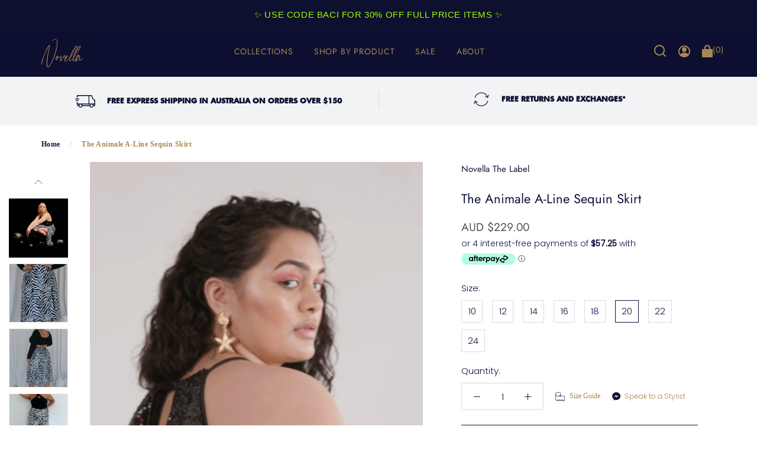

--- FILE ---
content_type: text/html; charset=utf-8
request_url: https://novellathelabel.com/products/animale-a-line-sequin-skirt-animale-a-line-sequin-skirt
body_size: 45893
content:
<!doctype html>
<html class="no-js" lang="en">
  <head>
    <meta name="facebook-domain-verification" content="6adx9puoju6e8s90gvtfkaooknau5q" />
    <meta charset="utf-8"> 
    <meta http-equiv="X-UA-Compatible" content="IE=edge,chrome=1">
    <meta name="viewport" content="width=device-width, initial-scale=1.0, height=device-height, minimum-scale=1.0, maximum-scale=1.0">
    <meta name="theme-color" content="">
    <meta name="google-site-verification" content="wZ9xhhpk7B4OCNceBcfyC0vGEzGBbxw3si1RlhBeMXo" />
    <title>
      The Animale A-Line Sequin Skirt &ndash; Novellathelabel
    </title><meta name="description" content="You&#39;re invited to Donatella&#39;s dinner party and it&#39;s going to be a wild night… Go from Boss of the boardroom to siren of the soirée in this A-line sequined skirt. Details include a subtle side front split and soft elastic waist. She’s fully lined and has a grand hemline perfect for full circle twirls. Decorated in a cla"><link rel="canonical" href="https://novellathelabel.com/products/animale-a-line-sequin-skirt-animale-a-line-sequin-skirt"><link rel="shortcut icon" href="//novellathelabel.com/cdn/shop/files/1Asset_2-8_96x.png?v=1613185390" type="image/png"><meta property="og:type" content="product">
  <meta property="og:title" content="The Animale A-Line Sequin Skirt"><meta property="og:image" content="http://novellathelabel.com/cdn/shop/products/NOVELLATHELABELANIMALEALINESEQUINSKIRT_0001_b3_1024x.jpg?v=1660865982">
    <meta property="og:image:secure_url" content="https://novellathelabel.com/cdn/shop/products/NOVELLATHELABELANIMALEALINESEQUINSKIRT_0001_b3_1024x.jpg?v=1660865982"><meta property="og:image" content="http://novellathelabel.com/cdn/shop/products/NovellaTheLabelNOV1096TheAnimaleA-LineSequinSkirt_0001_AnimalsALineSequinSkirtColourgraded-6_1024x.jpg?v=1660865982">
    <meta property="og:image:secure_url" content="https://novellathelabel.com/cdn/shop/products/NovellaTheLabelNOV1096TheAnimaleA-LineSequinSkirt_0001_AnimalsALineSequinSkirtColourgraded-6_1024x.jpg?v=1660865982"><meta property="og:image" content="http://novellathelabel.com/cdn/shop/products/NovellaTheLabelNOV1096TheAnimaleA-LineSequinSkirt_0000_AnimalsALineSequinSkirtColourgraded-7_1024x.jpg?v=1660865982">
    <meta property="og:image:secure_url" content="https://novellathelabel.com/cdn/shop/products/NovellaTheLabelNOV1096TheAnimaleA-LineSequinSkirt_0000_AnimalsALineSequinSkirtColourgraded-7_1024x.jpg?v=1660865982"><meta property="product:price:amount" content="229.00">
  <meta property="product:price:currency" content="AUD"><meta property="og:description" content="You&#39;re invited to Donatella&#39;s dinner party and it&#39;s going to be a wild night… Go from Boss of the boardroom to siren of the soirée in this A-line sequined skirt. Details include a subtle side front split and soft elastic waist. She’s fully lined and has a grand hemline perfect for full circle twirls. Decorated in a cla"><meta property="og:url" content="https://novellathelabel.com/products/animale-a-line-sequin-skirt-animale-a-line-sequin-skirt">
<meta property="og:site_name" content="Novellathelabel"><meta name="twitter:card" content="summary"><meta name="twitter:title" content="The Animale A-Line Sequin Skirt">
  <meta name="twitter:description" content="You&#39;re invited to Donatella&#39;s dinner party and it&#39;s going to be a wild night… Go from Boss of the boardroom to siren of the soirée in this A-line sequined skirt. Details include a subtle side front split and soft elastic waist. She’s fully lined and has a grand hemline perfect for full circle twirls. Decorated in a classic and unique Zebra sequin you can trendily style with an oversized white shirt or spice it up with a silky lace camisole. Product details Fabric is 100% Polyester with sequins on top Lining is 100% stretch Polyester Midi length A-Line Fit skirt Side front leg split on left side  Fully lined Features zipper at the centre back Style Number NOV1096 Shipping &amp;amp; Returns (Australia) Shipping We offer FREE express shipping on all orders over $150 &amp;amp; $10 flat rate express shipping on">
  <meta name="twitter:image" content="https://novellathelabel.com/cdn/shop/products/NOVELLATHELABELANIMALEALINESEQUINSKIRT_0001_b3_600x600_crop_center.jpg?v=1660865982">

    <script>window.performance && window.performance.mark && window.performance.mark('shopify.content_for_header.start');</script><meta name="google-site-verification" content="wZ9xhhpk7B4OCNceBcfyC0vGEzGBbxw3si1RlhBeMXo">
<meta id="shopify-digital-wallet" name="shopify-digital-wallet" content="/39494746279/digital_wallets/dialog">
<meta name="shopify-checkout-api-token" content="d7bb3a213ee15856519b320d706c87d1">
<meta id="in-context-paypal-metadata" data-shop-id="39494746279" data-venmo-supported="false" data-environment="production" data-locale="en_US" data-paypal-v4="true" data-currency="AUD">
<link rel="alternate" type="application/json+oembed" href="https://novellathelabel.com/products/animale-a-line-sequin-skirt-animale-a-line-sequin-skirt.oembed">
<script async="async" src="/checkouts/internal/preloads.js?locale=en-AU"></script>
<link rel="preconnect" href="https://shop.app" crossorigin="anonymous">
<script async="async" src="https://shop.app/checkouts/internal/preloads.js?locale=en-AU&shop_id=39494746279" crossorigin="anonymous"></script>
<script id="apple-pay-shop-capabilities" type="application/json">{"shopId":39494746279,"countryCode":"AU","currencyCode":"AUD","merchantCapabilities":["supports3DS"],"merchantId":"gid:\/\/shopify\/Shop\/39494746279","merchantName":"Novellathelabel","requiredBillingContactFields":["postalAddress","email","phone"],"requiredShippingContactFields":["postalAddress","email","phone"],"shippingType":"shipping","supportedNetworks":["visa","masterCard","amex","jcb"],"total":{"type":"pending","label":"Novellathelabel","amount":"1.00"},"shopifyPaymentsEnabled":true,"supportsSubscriptions":true}</script>
<script id="shopify-features" type="application/json">{"accessToken":"d7bb3a213ee15856519b320d706c87d1","betas":["rich-media-storefront-analytics"],"domain":"novellathelabel.com","predictiveSearch":true,"shopId":39494746279,"locale":"en"}</script>
<script>var Shopify = Shopify || {};
Shopify.shop = "novella-the-label.myshopify.com";
Shopify.locale = "en";
Shopify.currency = {"active":"AUD","rate":"1.0"};
Shopify.country = "AU";
Shopify.theme = {"name":"Prestige","id":99988373671,"schema_name":"Prestige","schema_version":"4.7.2","theme_store_id":855,"role":"main"};
Shopify.theme.handle = "null";
Shopify.theme.style = {"id":null,"handle":null};
Shopify.cdnHost = "novellathelabel.com/cdn";
Shopify.routes = Shopify.routes || {};
Shopify.routes.root = "/";</script>
<script type="module">!function(o){(o.Shopify=o.Shopify||{}).modules=!0}(window);</script>
<script>!function(o){function n(){var o=[];function n(){o.push(Array.prototype.slice.apply(arguments))}return n.q=o,n}var t=o.Shopify=o.Shopify||{};t.loadFeatures=n(),t.autoloadFeatures=n()}(window);</script>
<script>
  window.ShopifyPay = window.ShopifyPay || {};
  window.ShopifyPay.apiHost = "shop.app\/pay";
  window.ShopifyPay.redirectState = null;
</script>
<script id="shop-js-analytics" type="application/json">{"pageType":"product"}</script>
<script defer="defer" async type="module" src="//novellathelabel.com/cdn/shopifycloud/shop-js/modules/v2/client.init-shop-cart-sync_BT-GjEfc.en.esm.js"></script>
<script defer="defer" async type="module" src="//novellathelabel.com/cdn/shopifycloud/shop-js/modules/v2/chunk.common_D58fp_Oc.esm.js"></script>
<script defer="defer" async type="module" src="//novellathelabel.com/cdn/shopifycloud/shop-js/modules/v2/chunk.modal_xMitdFEc.esm.js"></script>
<script type="module">
  await import("//novellathelabel.com/cdn/shopifycloud/shop-js/modules/v2/client.init-shop-cart-sync_BT-GjEfc.en.esm.js");
await import("//novellathelabel.com/cdn/shopifycloud/shop-js/modules/v2/chunk.common_D58fp_Oc.esm.js");
await import("//novellathelabel.com/cdn/shopifycloud/shop-js/modules/v2/chunk.modal_xMitdFEc.esm.js");

  window.Shopify.SignInWithShop?.initShopCartSync?.({"fedCMEnabled":true,"windoidEnabled":true});

</script>
<script>
  window.Shopify = window.Shopify || {};
  if (!window.Shopify.featureAssets) window.Shopify.featureAssets = {};
  window.Shopify.featureAssets['shop-js'] = {"shop-cart-sync":["modules/v2/client.shop-cart-sync_DZOKe7Ll.en.esm.js","modules/v2/chunk.common_D58fp_Oc.esm.js","modules/v2/chunk.modal_xMitdFEc.esm.js"],"init-fed-cm":["modules/v2/client.init-fed-cm_B6oLuCjv.en.esm.js","modules/v2/chunk.common_D58fp_Oc.esm.js","modules/v2/chunk.modal_xMitdFEc.esm.js"],"shop-cash-offers":["modules/v2/client.shop-cash-offers_D2sdYoxE.en.esm.js","modules/v2/chunk.common_D58fp_Oc.esm.js","modules/v2/chunk.modal_xMitdFEc.esm.js"],"shop-login-button":["modules/v2/client.shop-login-button_QeVjl5Y3.en.esm.js","modules/v2/chunk.common_D58fp_Oc.esm.js","modules/v2/chunk.modal_xMitdFEc.esm.js"],"pay-button":["modules/v2/client.pay-button_DXTOsIq6.en.esm.js","modules/v2/chunk.common_D58fp_Oc.esm.js","modules/v2/chunk.modal_xMitdFEc.esm.js"],"shop-button":["modules/v2/client.shop-button_DQZHx9pm.en.esm.js","modules/v2/chunk.common_D58fp_Oc.esm.js","modules/v2/chunk.modal_xMitdFEc.esm.js"],"avatar":["modules/v2/client.avatar_BTnouDA3.en.esm.js"],"init-windoid":["modules/v2/client.init-windoid_CR1B-cfM.en.esm.js","modules/v2/chunk.common_D58fp_Oc.esm.js","modules/v2/chunk.modal_xMitdFEc.esm.js"],"init-shop-for-new-customer-accounts":["modules/v2/client.init-shop-for-new-customer-accounts_C_vY_xzh.en.esm.js","modules/v2/client.shop-login-button_QeVjl5Y3.en.esm.js","modules/v2/chunk.common_D58fp_Oc.esm.js","modules/v2/chunk.modal_xMitdFEc.esm.js"],"init-shop-email-lookup-coordinator":["modules/v2/client.init-shop-email-lookup-coordinator_BI7n9ZSv.en.esm.js","modules/v2/chunk.common_D58fp_Oc.esm.js","modules/v2/chunk.modal_xMitdFEc.esm.js"],"init-shop-cart-sync":["modules/v2/client.init-shop-cart-sync_BT-GjEfc.en.esm.js","modules/v2/chunk.common_D58fp_Oc.esm.js","modules/v2/chunk.modal_xMitdFEc.esm.js"],"shop-toast-manager":["modules/v2/client.shop-toast-manager_DiYdP3xc.en.esm.js","modules/v2/chunk.common_D58fp_Oc.esm.js","modules/v2/chunk.modal_xMitdFEc.esm.js"],"init-customer-accounts":["modules/v2/client.init-customer-accounts_D9ZNqS-Q.en.esm.js","modules/v2/client.shop-login-button_QeVjl5Y3.en.esm.js","modules/v2/chunk.common_D58fp_Oc.esm.js","modules/v2/chunk.modal_xMitdFEc.esm.js"],"init-customer-accounts-sign-up":["modules/v2/client.init-customer-accounts-sign-up_iGw4briv.en.esm.js","modules/v2/client.shop-login-button_QeVjl5Y3.en.esm.js","modules/v2/chunk.common_D58fp_Oc.esm.js","modules/v2/chunk.modal_xMitdFEc.esm.js"],"shop-follow-button":["modules/v2/client.shop-follow-button_CqMgW2wH.en.esm.js","modules/v2/chunk.common_D58fp_Oc.esm.js","modules/v2/chunk.modal_xMitdFEc.esm.js"],"checkout-modal":["modules/v2/client.checkout-modal_xHeaAweL.en.esm.js","modules/v2/chunk.common_D58fp_Oc.esm.js","modules/v2/chunk.modal_xMitdFEc.esm.js"],"shop-login":["modules/v2/client.shop-login_D91U-Q7h.en.esm.js","modules/v2/chunk.common_D58fp_Oc.esm.js","modules/v2/chunk.modal_xMitdFEc.esm.js"],"lead-capture":["modules/v2/client.lead-capture_BJmE1dJe.en.esm.js","modules/v2/chunk.common_D58fp_Oc.esm.js","modules/v2/chunk.modal_xMitdFEc.esm.js"],"payment-terms":["modules/v2/client.payment-terms_Ci9AEqFq.en.esm.js","modules/v2/chunk.common_D58fp_Oc.esm.js","modules/v2/chunk.modal_xMitdFEc.esm.js"]};
</script>
<script id="__st">var __st={"a":39494746279,"offset":39600,"reqid":"f65efce3-03d8-46dd-95b6-8361ad8abfad-1769038300","pageurl":"novellathelabel.com\/products\/animale-a-line-sequin-skirt-animale-a-line-sequin-skirt","u":"2c1f0af3e0c2","p":"product","rtyp":"product","rid":7017151791280};</script>
<script>window.ShopifyPaypalV4VisibilityTracking = true;</script>
<script id="captcha-bootstrap">!function(){'use strict';const t='contact',e='account',n='new_comment',o=[[t,t],['blogs',n],['comments',n],[t,'customer']],c=[[e,'customer_login'],[e,'guest_login'],[e,'recover_customer_password'],[e,'create_customer']],r=t=>t.map((([t,e])=>`form[action*='/${t}']:not([data-nocaptcha='true']) input[name='form_type'][value='${e}']`)).join(','),a=t=>()=>t?[...document.querySelectorAll(t)].map((t=>t.form)):[];function s(){const t=[...o],e=r(t);return a(e)}const i='password',u='form_key',d=['recaptcha-v3-token','g-recaptcha-response','h-captcha-response',i],f=()=>{try{return window.sessionStorage}catch{return}},m='__shopify_v',_=t=>t.elements[u];function p(t,e,n=!1){try{const o=window.sessionStorage,c=JSON.parse(o.getItem(e)),{data:r}=function(t){const{data:e,action:n}=t;return t[m]||n?{data:e,action:n}:{data:t,action:n}}(c);for(const[e,n]of Object.entries(r))t.elements[e]&&(t.elements[e].value=n);n&&o.removeItem(e)}catch(o){console.error('form repopulation failed',{error:o})}}const l='form_type',E='cptcha';function T(t){t.dataset[E]=!0}const w=window,h=w.document,L='Shopify',v='ce_forms',y='captcha';let A=!1;((t,e)=>{const n=(g='f06e6c50-85a8-45c8-87d0-21a2b65856fe',I='https://cdn.shopify.com/shopifycloud/storefront-forms-hcaptcha/ce_storefront_forms_captcha_hcaptcha.v1.5.2.iife.js',D={infoText:'Protected by hCaptcha',privacyText:'Privacy',termsText:'Terms'},(t,e,n)=>{const o=w[L][v],c=o.bindForm;if(c)return c(t,g,e,D).then(n);var r;o.q.push([[t,g,e,D],n]),r=I,A||(h.body.append(Object.assign(h.createElement('script'),{id:'captcha-provider',async:!0,src:r})),A=!0)});var g,I,D;w[L]=w[L]||{},w[L][v]=w[L][v]||{},w[L][v].q=[],w[L][y]=w[L][y]||{},w[L][y].protect=function(t,e){n(t,void 0,e),T(t)},Object.freeze(w[L][y]),function(t,e,n,w,h,L){const[v,y,A,g]=function(t,e,n){const i=e?o:[],u=t?c:[],d=[...i,...u],f=r(d),m=r(i),_=r(d.filter((([t,e])=>n.includes(e))));return[a(f),a(m),a(_),s()]}(w,h,L),I=t=>{const e=t.target;return e instanceof HTMLFormElement?e:e&&e.form},D=t=>v().includes(t);t.addEventListener('submit',(t=>{const e=I(t);if(!e)return;const n=D(e)&&!e.dataset.hcaptchaBound&&!e.dataset.recaptchaBound,o=_(e),c=g().includes(e)&&(!o||!o.value);(n||c)&&t.preventDefault(),c&&!n&&(function(t){try{if(!f())return;!function(t){const e=f();if(!e)return;const n=_(t);if(!n)return;const o=n.value;o&&e.removeItem(o)}(t);const e=Array.from(Array(32),(()=>Math.random().toString(36)[2])).join('');!function(t,e){_(t)||t.append(Object.assign(document.createElement('input'),{type:'hidden',name:u})),t.elements[u].value=e}(t,e),function(t,e){const n=f();if(!n)return;const o=[...t.querySelectorAll(`input[type='${i}']`)].map((({name:t})=>t)),c=[...d,...o],r={};for(const[a,s]of new FormData(t).entries())c.includes(a)||(r[a]=s);n.setItem(e,JSON.stringify({[m]:1,action:t.action,data:r}))}(t,e)}catch(e){console.error('failed to persist form',e)}}(e),e.submit())}));const S=(t,e)=>{t&&!t.dataset[E]&&(n(t,e.some((e=>e===t))),T(t))};for(const o of['focusin','change'])t.addEventListener(o,(t=>{const e=I(t);D(e)&&S(e,y())}));const B=e.get('form_key'),M=e.get(l),P=B&&M;t.addEventListener('DOMContentLoaded',(()=>{const t=y();if(P)for(const e of t)e.elements[l].value===M&&p(e,B);[...new Set([...A(),...v().filter((t=>'true'===t.dataset.shopifyCaptcha))])].forEach((e=>S(e,t)))}))}(h,new URLSearchParams(w.location.search),n,t,e,['guest_login'])})(!0,!0)}();</script>
<script integrity="sha256-4kQ18oKyAcykRKYeNunJcIwy7WH5gtpwJnB7kiuLZ1E=" data-source-attribution="shopify.loadfeatures" defer="defer" src="//novellathelabel.com/cdn/shopifycloud/storefront/assets/storefront/load_feature-a0a9edcb.js" crossorigin="anonymous"></script>
<script crossorigin="anonymous" defer="defer" src="//novellathelabel.com/cdn/shopifycloud/storefront/assets/shopify_pay/storefront-65b4c6d7.js?v=20250812"></script>
<script data-source-attribution="shopify.dynamic_checkout.dynamic.init">var Shopify=Shopify||{};Shopify.PaymentButton=Shopify.PaymentButton||{isStorefrontPortableWallets:!0,init:function(){window.Shopify.PaymentButton.init=function(){};var t=document.createElement("script");t.src="https://novellathelabel.com/cdn/shopifycloud/portable-wallets/latest/portable-wallets.en.js",t.type="module",document.head.appendChild(t)}};
</script>
<script data-source-attribution="shopify.dynamic_checkout.buyer_consent">
  function portableWalletsHideBuyerConsent(e){var t=document.getElementById("shopify-buyer-consent"),n=document.getElementById("shopify-subscription-policy-button");t&&n&&(t.classList.add("hidden"),t.setAttribute("aria-hidden","true"),n.removeEventListener("click",e))}function portableWalletsShowBuyerConsent(e){var t=document.getElementById("shopify-buyer-consent"),n=document.getElementById("shopify-subscription-policy-button");t&&n&&(t.classList.remove("hidden"),t.removeAttribute("aria-hidden"),n.addEventListener("click",e))}window.Shopify?.PaymentButton&&(window.Shopify.PaymentButton.hideBuyerConsent=portableWalletsHideBuyerConsent,window.Shopify.PaymentButton.showBuyerConsent=portableWalletsShowBuyerConsent);
</script>
<script data-source-attribution="shopify.dynamic_checkout.cart.bootstrap">document.addEventListener("DOMContentLoaded",(function(){function t(){return document.querySelector("shopify-accelerated-checkout-cart, shopify-accelerated-checkout")}if(t())Shopify.PaymentButton.init();else{new MutationObserver((function(e,n){t()&&(Shopify.PaymentButton.init(),n.disconnect())})).observe(document.body,{childList:!0,subtree:!0})}}));
</script>
<link id="shopify-accelerated-checkout-styles" rel="stylesheet" media="screen" href="https://novellathelabel.com/cdn/shopifycloud/portable-wallets/latest/accelerated-checkout-backwards-compat.css" crossorigin="anonymous">
<style id="shopify-accelerated-checkout-cart">
        #shopify-buyer-consent {
  margin-top: 1em;
  display: inline-block;
  width: 100%;
}

#shopify-buyer-consent.hidden {
  display: none;
}

#shopify-subscription-policy-button {
  background: none;
  border: none;
  padding: 0;
  text-decoration: underline;
  font-size: inherit;
  cursor: pointer;
}

#shopify-subscription-policy-button::before {
  box-shadow: none;
}

      </style>

<script>window.performance && window.performance.mark && window.performance.mark('shopify.content_for_header.end');</script>

<script>window.BOLD = window.BOLD || {};
    window.BOLD.common = window.BOLD.common || {};
    window.BOLD.common.Shopify = window.BOLD.common.Shopify || {};
    window.BOLD.common.Shopify.shop = {
      domain: 'novellathelabel.com',
      permanent_domain: 'novella-the-label.myshopify.com',
      url: 'https://novellathelabel.com',
      secure_url: 'https://novellathelabel.com',
      money_format: "${{amount}}",
      currency: "AUD"
    };
    window.BOLD.common.Shopify.customer = {
      id: null,
      tags: null,
    };
    window.BOLD.common.Shopify.cart = {"note":null,"attributes":{},"original_total_price":0,"total_price":0,"total_discount":0,"total_weight":0.0,"item_count":0,"items":[],"requires_shipping":false,"currency":"AUD","items_subtotal_price":0,"cart_level_discount_applications":[],"checkout_charge_amount":0};
    window.BOLD.common.template = 'product';window.BOLD.common.Shopify.formatMoney = function(money, format) {
        function n(t, e) {
            return "undefined" == typeof t ? e : t
        }
        function r(t, e, r, i) {
            if (e = n(e, 2),
                r = n(r, ","),
                i = n(i, "."),
            isNaN(t) || null == t)
                return 0;
            t = (t / 100).toFixed(e);
            var o = t.split(".")
                , a = o[0].replace(/(\d)(?=(\d\d\d)+(?!\d))/g, "$1" + r)
                , s = o[1] ? i + o[1] : "";
            return a + s
        }
        "string" == typeof money && (money = money.replace(".", ""));
        var i = ""
            , o = /\{\{\s*(\w+)\s*\}\}/
            , a = format || window.BOLD.common.Shopify.shop.money_format || window.Shopify.money_format || "$ {{ amount }}";
        switch (a.match(o)[1]) {
            case "amount":
                i = r(money, 2, ",", ".");
                break;
            case "amount_no_decimals":
                i = r(money, 0, ",", ".");
                break;
            case "amount_with_comma_separator":
                i = r(money, 2, ".", ",");
                break;
            case "amount_no_decimals_with_comma_separator":
                i = r(money, 0, ".", ",");
                break;
            case "amount_with_space_separator":
                i = r(money, 2, " ", ",");
                break;
            case "amount_no_decimals_with_space_separator":
                i = r(money, 0, " ", ",");
                break;
            case "amount_with_apostrophe_separator":
                i = r(money, 2, "'", ".");
                break;
        }
        return a.replace(o, i);
    };
    window.BOLD.common.Shopify.saveProduct = function (handle, product) {
      if (typeof handle === 'string' && typeof window.BOLD.common.Shopify.products[handle] === 'undefined') {
        if (typeof product === 'number') {
          window.BOLD.common.Shopify.handles[product] = handle;
          product = { id: product };
        }
        window.BOLD.common.Shopify.products[handle] = product;
      }
    };
    window.BOLD.common.Shopify.saveVariant = function (variant_id, variant) {
      if (typeof variant_id === 'number' && typeof window.BOLD.common.Shopify.variants[variant_id] === 'undefined') {
        window.BOLD.common.Shopify.variants[variant_id] = variant;
      }
    };window.BOLD.common.Shopify.products = window.BOLD.common.Shopify.products || {};
    window.BOLD.common.Shopify.variants = window.BOLD.common.Shopify.variants || {};
    window.BOLD.common.Shopify.handles = window.BOLD.common.Shopify.handles || {};window.BOLD.common.Shopify.handle = "animale-a-line-sequin-skirt-animale-a-line-sequin-skirt"
window.BOLD.common.Shopify.saveProduct("animale-a-line-sequin-skirt-animale-a-line-sequin-skirt", 7017151791280);window.BOLD.common.Shopify.saveVariant(41270063464624, { product_id: 7017151791280, product_handle: "animale-a-line-sequin-skirt-animale-a-line-sequin-skirt", price: 22900, group_id: '', csp_metafield: {}});window.BOLD.common.Shopify.saveVariant(41270063497392, { product_id: 7017151791280, product_handle: "animale-a-line-sequin-skirt-animale-a-line-sequin-skirt", price: 22900, group_id: '', csp_metafield: {}});window.BOLD.common.Shopify.saveVariant(41270063530160, { product_id: 7017151791280, product_handle: "animale-a-line-sequin-skirt-animale-a-line-sequin-skirt", price: 22900, group_id: '', csp_metafield: {}});window.BOLD.common.Shopify.saveVariant(41401124389040, { product_id: 7017151791280, product_handle: "animale-a-line-sequin-skirt-animale-a-line-sequin-skirt", price: 22900, group_id: '', csp_metafield: {}});window.BOLD.common.Shopify.saveVariant(41270063562928, { product_id: 7017151791280, product_handle: "animale-a-line-sequin-skirt-animale-a-line-sequin-skirt", price: 22900, group_id: '', csp_metafield: {}});window.BOLD.common.Shopify.saveVariant(41401124749488, { product_id: 7017151791280, product_handle: "animale-a-line-sequin-skirt-animale-a-line-sequin-skirt", price: 22900, group_id: '', csp_metafield: {}});window.BOLD.common.Shopify.saveVariant(41270063595696, { product_id: 7017151791280, product_handle: "animale-a-line-sequin-skirt-animale-a-line-sequin-skirt", price: 22900, group_id: '', csp_metafield: {}});window.BOLD.common.Shopify.saveVariant(41731197665456, { product_id: 7017151791280, product_handle: "animale-a-line-sequin-skirt-animale-a-line-sequin-skirt", price: 22900, group_id: '', csp_metafield: {}});window.BOLD.apps_installed = {"Currency":1} || {};window.BOLD.common.Shopify.metafields = window.BOLD.common.Shopify.metafields || {};window.BOLD.common.Shopify.metafields["bold_rp"] = {};window.BOLD.common.Shopify.metafields["bold_csp_defaults"] = {};window.BOLD.common.cacheParams = window.BOLD.common.cacheParams || {};
</script><link rel="stylesheet" href="//novellathelabel.com/cdn/shop/t/2/assets/theme.scss.css?v=58576076556719109071759259925">
	<link rel="stylesheet" href="//novellathelabel.com/cdn/shop/t/2/assets/new-homepage.css?v=126315833273484942111647430004"> 
    		<script src="https://ajax.googleapis.com/ajax/libs/jquery/3.5.1/jquery.min.js" type="text/javascript" async></script>
	

    <script>
        function atc() {
    hj('event', 'added_to_cart');
  }
  function ptcb() {
    hj('event', 'proceed_to_checkout');
  }
  function addonopup() {
  var x = document.getElementById("addonouter");
  if (x.style.display === "none") {
    x.style.display = "flex";
  } 
}
       function newsf() {
    hj('event', 'newsletter');
  }
      (function () {
        window.onpageshow = function() {
          if (window.theme.showPageTransition) {
            var pageTransition = document.querySelector('.PageTransition');

            if (pageTransition) {
              pageTransition.style.visibility = 'visible';
              pageTransition.style.opacity = '0';
            }
          }

          // When the page is loaded from the cache, we have to reload the cart content
          document.documentElement.dispatchEvent(new CustomEvent('cart:refresh', {
            bubbles: true
          }));
        };
      })();
    </script>

    
  <script type="application/ld+json">
  {
    "@context": "http://schema.org",
    "@type": "Product",
    "offers": [{
          "@type": "Offer",
          "name": "10",
          "availability":"https://schema.org/OutOfStock",
          "price": 229.0,
          "priceCurrency": "AUD",
          "priceValidUntil": "2026-02-01","sku": "NOV1096\/ZEBRA\/10","url": "/products/animale-a-line-sequin-skirt-animale-a-line-sequin-skirt/products/animale-a-line-sequin-skirt-animale-a-line-sequin-skirt?variant=41270063464624"
        },
{
          "@type": "Offer",
          "name": "12",
          "availability":"https://schema.org/OutOfStock",
          "price": 229.0,
          "priceCurrency": "AUD",
          "priceValidUntil": "2026-02-01","sku": "NOV1096\/ZEBRA\/12","url": "/products/animale-a-line-sequin-skirt-animale-a-line-sequin-skirt/products/animale-a-line-sequin-skirt-animale-a-line-sequin-skirt?variant=41270063497392"
        },
{
          "@type": "Offer",
          "name": "14",
          "availability":"https://schema.org/OutOfStock",
          "price": 229.0,
          "priceCurrency": "AUD",
          "priceValidUntil": "2026-02-01","sku": "NOV1096\/ZEBRA\/14","url": "/products/animale-a-line-sequin-skirt-animale-a-line-sequin-skirt/products/animale-a-line-sequin-skirt-animale-a-line-sequin-skirt?variant=41270063530160"
        },
{
          "@type": "Offer",
          "name": "16",
          "availability":"https://schema.org/OutOfStock",
          "price": 229.0,
          "priceCurrency": "AUD",
          "priceValidUntil": "2026-02-01","sku": "NOV1096\/ZEBRA\/16","url": "/products/animale-a-line-sequin-skirt-animale-a-line-sequin-skirt/products/animale-a-line-sequin-skirt-animale-a-line-sequin-skirt?variant=41401124389040"
        },
{
          "@type": "Offer",
          "name": "18",
          "availability":"https://schema.org/OutOfStock",
          "price": 229.0,
          "priceCurrency": "AUD",
          "priceValidUntil": "2026-02-01","sku": "NOV1096\/ZEBRA\/18","url": "/products/animale-a-line-sequin-skirt-animale-a-line-sequin-skirt/products/animale-a-line-sequin-skirt-animale-a-line-sequin-skirt?variant=41270063562928"
        },
{
          "@type": "Offer",
          "name": "20",
          "availability":"https://schema.org/InStock",
          "price": 229.0,
          "priceCurrency": "AUD",
          "priceValidUntil": "2026-02-01","sku": "NOV1096\/ZEBRA\/20","url": "/products/animale-a-line-sequin-skirt-animale-a-line-sequin-skirt/products/animale-a-line-sequin-skirt-animale-a-line-sequin-skirt?variant=41401124749488"
        },
{
          "@type": "Offer",
          "name": "22",
          "availability":"https://schema.org/InStock",
          "price": 229.0,
          "priceCurrency": "AUD",
          "priceValidUntil": "2026-02-01","sku": "NOV1096\/ZEBRA\/22","url": "/products/animale-a-line-sequin-skirt-animale-a-line-sequin-skirt/products/animale-a-line-sequin-skirt-animale-a-line-sequin-skirt?variant=41270063595696"
        },
{
          "@type": "Offer",
          "name": "24",
          "availability":"https://schema.org/OutOfStock",
          "price": 229.0,
          "priceCurrency": "AUD",
          "priceValidUntil": "2026-02-01","sku": "NOV1096\/ZEBRA\/24","url": "/products/animale-a-line-sequin-skirt-animale-a-line-sequin-skirt/products/animale-a-line-sequin-skirt-animale-a-line-sequin-skirt?variant=41731197665456"
        }
],
      "gtin13": "9323116212794",
      "productId": "9323116212794",
    "brand": {
      "name": "Novella The Label"
    },
    "name": "The Animale A-Line Sequin Skirt",
    "description": "You're invited to Donatella's dinner party and it's going to be a wild night… Go from Boss of the boardroom to siren of the soirée in this A-line sequined skirt. Details include a subtle side front split and soft elastic waist. She’s fully lined and has a grand hemline perfect for full circle twirls. Decorated in a classic and unique Zebra sequin you can trendily style with an oversized white shirt or spice it up with a silky lace camisole.\n\n\nProduct details\n\n\nFabric is 100% Polyester with sequins on top\nLining is 100% stretch Polyester\nMidi length A-Line Fit skirt\nSide front leg split on left side \nFully lined\nFeatures zipper at the centre back\nStyle Number NOV1096\n\n\n\nShipping \u0026amp; Returns (Australia)\n\nShipping\nWe offer FREE express shipping on all orders over $150 \u0026amp; $10 flat rate express shipping on all orders under $150.\n\nLocal pick up available in Melbourne.\nYour order will usually be processed and shipped from our warehouse within 1-2 business days with tracking included in your email.\n\nReturns \u0026amp; Exchanges\n14 Day Free Returns \u0026amp; Exchanges on all items other than those marked as FINAL SALE.\nMore information here\n\n\nShipping \u0026amp; Returns (U.S.A and Canada)\n\nShipping\nWe offer flat rate shipping to U.S.A and Canada.\n\nWe ship via DHL express for all U.S.A and Canada orders. Expect up to 7 business days for delivery. * All orders are displayed and processed in AUD.\n\n\nReturns \u0026amp; Exchanges\n\nWe are an Australian company and all returns \/ exchanges must be sent to Australia. Within your received parcel will be a DHL return postage slip to use. We offer 14 day free returns and exchanges on all items other than those marked as FINAL SALE.\n\n\nMore information here\n\n\nProduct Size Guide\n\n\n\n\nPlease reach out if you have any sizing questions at hello@novellathelabel.com\n\nSizes displayed are Australian and true to size\n\nBust - Measure around fullest part\n\n\nWaist - Measure around natural waistline\n\n\nHips - Measure 20cm down from the natural waistline\n\n\n\nDelivery Times\n\nRegular delivery within Australia will take between 2-5 working days, depending on your location.\nExpress delivery within Australia will take between 1-2 working days, again depending on your location.\nInternational shipping will take 5-11+ working days depending on your location. Please note international parcels may also encounter customs clearance delays.\n\n",
    "category": "SKIRT",
    "url": "/products/animale-a-line-sequin-skirt-animale-a-line-sequin-skirt/products/animale-a-line-sequin-skirt-animale-a-line-sequin-skirt",
    "sku": "NOV1096\/ZEBRA\/20",
    "image": {
      "@type": "ImageObject",
      "url": "https://novellathelabel.com/cdn/shop/products/NOVELLATHELABELANIMALEALINESEQUINSKIRT_0001_b3_1024x.jpg?v=1660865982",
      "image": "https://novellathelabel.com/cdn/shop/products/NOVELLATHELABELANIMALEALINESEQUINSKIRT_0001_b3_1024x.jpg?v=1660865982",
      "name": "The Animale A-Line Sequin Skirt",
      "width": "1024",
      "height": "1024"
    }
  }
  </script>



  <script type="application/ld+json">
  {
    "@context": "http://schema.org",
    "@type": "BreadcrumbList",
  "itemListElement": [{
      "@type": "ListItem",
      "position": 1,
      "name": "Translation missing: en.general.breadcrumb.home",
      "item": "https://novellathelabel.com"
    },{
          "@type": "ListItem",
          "position": 2,
          "name": "The Animale A-Line Sequin Skirt",
          "item": "https://novellathelabel.com/products/animale-a-line-sequin-skirt-animale-a-line-sequin-skirt"
        }]
  }
  </script>


 
<script>
   window.mlvedaShopCurrency = "AUD";
   window.shopCurrency = "AUD";
   window.supported_currencies = "USD AUD GBP EUR HKD CAD JPY CNY";

// Hotjar Tracking Code for https://novellathelabel.com/ -->
    (function(h,o,t,j,a,r){
        h.hj=h.hj||function(){(h.hj.q=h.hj.q||[]).push(arguments)};
        h._hjSettings={hjid:2148931,hjsv:6};
        a=o.getElementsByTagName('head')[0];
        r=o.createElement('script');r.async=1;
        r.src=t+h._hjSettings.hjid+j+h._hjSettings.hjsv;
        a.appendChild(r);
    })(window,document,'https://static.hotjar.com/c/hotjar-','.js?sv=');
</script>
   	<script>var loox_global_hash = '1762241946655';</script><style>.loox-reviews-default { max-width: 1200px; margin: 0 auto; }.loox-rating .loox-icon { color:#000000; }
:root { --lxs-rating-icon-color: #000000; }</style> 

	
    <!-- Global site tag (gtag.js) - Google Ads: 494834688 -->
<script async src="https://www.googletagmanager.com/gtag/js?id=AW-494834688"></script>
<script>
 window.dataLayer = window.dataLayer || [];
 function gtag(){dataLayer.push(arguments);}
 gtag('js', new Date());
<!-- Event snippet for dynamic remarketing -->
gtag('config', 'AW-494834688');
</script>

<script>
 gtag('event', 'view_item', {
 'send_to': 'AW-494834688',
 'ecomm_pagetype': 'product',
 'ecomm_prodid': '7017151791280',
 'ecomm_totalvalue': '229.00'
 });
</script>

<script>
  console.log('Here')
</script>

<!--begin-boost-pfs-filter-css-->
  <link rel="preload stylesheet" href="//novellathelabel.com/cdn/shop/t/2/assets/boost-pfs-instant-search.css?v=145968863963398769471637384521" as="style"><link href="//novellathelabel.com/cdn/shop/t/2/assets/boost-pfs-custom.css?v=52530672253583215051678077230" rel="stylesheet" type="text/css" media="all" />

<!--end-boost-pfs-filter-css-->

<script>
!function (w, d, t) {
  w.TiktokAnalyticsObject=t;var ttq=w[t]=w[t]||[];ttq.methods=["page","track","identify","instances","debug","on","off","once","ready","alias","group","enableCookie","disableCookie"],ttq.setAndDefer=function(t,e){t[e]=function(){t.push([e].concat(Array.prototype.slice.call(arguments,0)))}};for(var i=0;i<ttq.methods.length;i++)ttq.setAndDefer(ttq,ttq.methods[i]);ttq.instance=function(t){for(var e=ttq._i[t]||[],n=0;n<ttq.methods.length;n++)ttq.setAndDefer(e,ttq.methods[n]);return e},ttq.load=function(e,n){var i="https://analytics.tiktok.com/i18n/pixel/events.js";ttq._i=ttq._i||{},ttq._i[e]=[],ttq._i[e]._u=i,ttq._t=ttq._t||{},ttq._t[e]=+new Date,ttq._o=ttq._o||{},ttq._o[e]=n||{};var o=document.createElement("script");o.type="text/javascript",o.async=!0,o.src=i+"?sdkid="+e+"&lib="+t;var a=document.getElementsByTagName("script")[0];a.parentNode.insertBefore(o,a)};

  ttq.load('C77FHGGA2TFP9AP701U0');
  ttq.page();
}(window, document, 'ttq');
</script>
    
<script>
!function (w, d, t) {
  w.TiktokAnalyticsObject=t;var ttq=w[t]=w[t]||[];ttq.methods=["page","track","identify","instances","debug","on","off","once","ready","alias","group","enableCookie","disableCookie"],ttq.setAndDefer=function(t,e){t[e]=function(){t.push([e].concat(Array.prototype.slice.call(arguments,0)))}};for(var i=0;i<ttq.methods.length;i++)ttq.setAndDefer(ttq,ttq.methods[i]);ttq.instance=function(t){for(var e=ttq._i[t]||[],n=0;n<ttq.methods.length;n++)ttq.setAndDefer(e,ttq.methods[n]);return e},ttq.load=function(e,n){var i="https://analytics.tiktok.com/i18n/pixel/events.js";ttq._i=ttq._i||{},ttq._i[e]=[],ttq._i[e]._u=i,ttq._t=ttq._t||{},ttq._t[e]=+new Date,ttq._o=ttq._o||{},ttq._o[e]=n||{};var o=document.createElement("script");o.type="text/javascript",o.async=!0,o.src=i+"?sdkid="+e+"&lib="+t;var a=document.getElementsByTagName("script")[0];a.parentNode.insertBefore(o,a)};

  ttq.load('C77FHGGA2TFP9AP701U0');
  ttq.page();
}(window, document, 'ttq');
</script>

 <!-- Google Tag Manager -->
<script>(function(w,d,s,l,i){w[l]=w[l]||[];w[l].push({'gtm.start':
new Date().getTime(),event:'gtm.js'});var f=d.getElementsByTagName(s)[0],
j=d.createElement(s),dl=l!='dataLayer'?'&l='+l:'';j.async=true;j.src=
'https://www.googletagmanager.com/gtm.js?id='+i+dl;f.parentNode.insertBefore(j,f);
})(window,document,'script','dataLayer','GTM-MH8C8FM');</script>
<!-- End Google Tag Manager -->   
  




<script type="text/javascript">
window.dataLayer = window.dataLayer || [];

window.appStart = function(){
  window.productPageHandle = function(){

    var productName = "The Animale A-Line Sequin Skirt";
    var productId = "7017151791280";
    var productPrice = "229.00";
    var productBrand = "Novella The Label";
    var productCollection = "ALL NEW ARRIVALS";
    var productType = "SKIRT";
    var productSku = "NOV1096/ZEBRA/20";
    var productVariantId = "41270063464624";
    var productVariantTitle = "10";

    window.dataLayer.push({
      event: "novella_productDetail",
      productId: productId,
      productName: productName,
      productPrice: productPrice,
      productBrand: productBrand,
      productCategory: productCollection,
      productType: productType,
      productSku: productSku,
      productVariantId: productVariantId,
      productVariantTitle: productVariantTitle,
      currency: "AUD",
    });
  };

  window.allPageHandle = function(){
    window.dataLayer.push({
      event: "ga4kit_info",
      contentGroup: "product",
      
        userType: "visitor",
      
    });
  };
  allPageHandle();
      
  
    productPageHandle();
  

}
appStart();
</script>   
<link href="https://monorail-edge.shopifysvc.com" rel="dns-prefetch">
<script>(function(){if ("sendBeacon" in navigator && "performance" in window) {try {var session_token_from_headers = performance.getEntriesByType('navigation')[0].serverTiming.find(x => x.name == '_s').description;} catch {var session_token_from_headers = undefined;}var session_cookie_matches = document.cookie.match(/_shopify_s=([^;]*)/);var session_token_from_cookie = session_cookie_matches && session_cookie_matches.length === 2 ? session_cookie_matches[1] : "";var session_token = session_token_from_headers || session_token_from_cookie || "";function handle_abandonment_event(e) {var entries = performance.getEntries().filter(function(entry) {return /monorail-edge.shopifysvc.com/.test(entry.name);});if (!window.abandonment_tracked && entries.length === 0) {window.abandonment_tracked = true;var currentMs = Date.now();var navigation_start = performance.timing.navigationStart;var payload = {shop_id: 39494746279,url: window.location.href,navigation_start,duration: currentMs - navigation_start,session_token,page_type: "product"};window.navigator.sendBeacon("https://monorail-edge.shopifysvc.com/v1/produce", JSON.stringify({schema_id: "online_store_buyer_site_abandonment/1.1",payload: payload,metadata: {event_created_at_ms: currentMs,event_sent_at_ms: currentMs}}));}}window.addEventListener('pagehide', handle_abandonment_event);}}());</script>
<script id="web-pixels-manager-setup">(function e(e,d,r,n,o){if(void 0===o&&(o={}),!Boolean(null===(a=null===(i=window.Shopify)||void 0===i?void 0:i.analytics)||void 0===a?void 0:a.replayQueue)){var i,a;window.Shopify=window.Shopify||{};var t=window.Shopify;t.analytics=t.analytics||{};var s=t.analytics;s.replayQueue=[],s.publish=function(e,d,r){return s.replayQueue.push([e,d,r]),!0};try{self.performance.mark("wpm:start")}catch(e){}var l=function(){var e={modern:/Edge?\/(1{2}[4-9]|1[2-9]\d|[2-9]\d{2}|\d{4,})\.\d+(\.\d+|)|Firefox\/(1{2}[4-9]|1[2-9]\d|[2-9]\d{2}|\d{4,})\.\d+(\.\d+|)|Chrom(ium|e)\/(9{2}|\d{3,})\.\d+(\.\d+|)|(Maci|X1{2}).+ Version\/(15\.\d+|(1[6-9]|[2-9]\d|\d{3,})\.\d+)([,.]\d+|)( \(\w+\)|)( Mobile\/\w+|) Safari\/|Chrome.+OPR\/(9{2}|\d{3,})\.\d+\.\d+|(CPU[ +]OS|iPhone[ +]OS|CPU[ +]iPhone|CPU IPhone OS|CPU iPad OS)[ +]+(15[._]\d+|(1[6-9]|[2-9]\d|\d{3,})[._]\d+)([._]\d+|)|Android:?[ /-](13[3-9]|1[4-9]\d|[2-9]\d{2}|\d{4,})(\.\d+|)(\.\d+|)|Android.+Firefox\/(13[5-9]|1[4-9]\d|[2-9]\d{2}|\d{4,})\.\d+(\.\d+|)|Android.+Chrom(ium|e)\/(13[3-9]|1[4-9]\d|[2-9]\d{2}|\d{4,})\.\d+(\.\d+|)|SamsungBrowser\/([2-9]\d|\d{3,})\.\d+/,legacy:/Edge?\/(1[6-9]|[2-9]\d|\d{3,})\.\d+(\.\d+|)|Firefox\/(5[4-9]|[6-9]\d|\d{3,})\.\d+(\.\d+|)|Chrom(ium|e)\/(5[1-9]|[6-9]\d|\d{3,})\.\d+(\.\d+|)([\d.]+$|.*Safari\/(?![\d.]+ Edge\/[\d.]+$))|(Maci|X1{2}).+ Version\/(10\.\d+|(1[1-9]|[2-9]\d|\d{3,})\.\d+)([,.]\d+|)( \(\w+\)|)( Mobile\/\w+|) Safari\/|Chrome.+OPR\/(3[89]|[4-9]\d|\d{3,})\.\d+\.\d+|(CPU[ +]OS|iPhone[ +]OS|CPU[ +]iPhone|CPU IPhone OS|CPU iPad OS)[ +]+(10[._]\d+|(1[1-9]|[2-9]\d|\d{3,})[._]\d+)([._]\d+|)|Android:?[ /-](13[3-9]|1[4-9]\d|[2-9]\d{2}|\d{4,})(\.\d+|)(\.\d+|)|Mobile Safari.+OPR\/([89]\d|\d{3,})\.\d+\.\d+|Android.+Firefox\/(13[5-9]|1[4-9]\d|[2-9]\d{2}|\d{4,})\.\d+(\.\d+|)|Android.+Chrom(ium|e)\/(13[3-9]|1[4-9]\d|[2-9]\d{2}|\d{4,})\.\d+(\.\d+|)|Android.+(UC? ?Browser|UCWEB|U3)[ /]?(15\.([5-9]|\d{2,})|(1[6-9]|[2-9]\d|\d{3,})\.\d+)\.\d+|SamsungBrowser\/(5\.\d+|([6-9]|\d{2,})\.\d+)|Android.+MQ{2}Browser\/(14(\.(9|\d{2,})|)|(1[5-9]|[2-9]\d|\d{3,})(\.\d+|))(\.\d+|)|K[Aa][Ii]OS\/(3\.\d+|([4-9]|\d{2,})\.\d+)(\.\d+|)/},d=e.modern,r=e.legacy,n=navigator.userAgent;return n.match(d)?"modern":n.match(r)?"legacy":"unknown"}(),u="modern"===l?"modern":"legacy",c=(null!=n?n:{modern:"",legacy:""})[u],f=function(e){return[e.baseUrl,"/wpm","/b",e.hashVersion,"modern"===e.buildTarget?"m":"l",".js"].join("")}({baseUrl:d,hashVersion:r,buildTarget:u}),m=function(e){var d=e.version,r=e.bundleTarget,n=e.surface,o=e.pageUrl,i=e.monorailEndpoint;return{emit:function(e){var a=e.status,t=e.errorMsg,s=(new Date).getTime(),l=JSON.stringify({metadata:{event_sent_at_ms:s},events:[{schema_id:"web_pixels_manager_load/3.1",payload:{version:d,bundle_target:r,page_url:o,status:a,surface:n,error_msg:t},metadata:{event_created_at_ms:s}}]});if(!i)return console&&console.warn&&console.warn("[Web Pixels Manager] No Monorail endpoint provided, skipping logging."),!1;try{return self.navigator.sendBeacon.bind(self.navigator)(i,l)}catch(e){}var u=new XMLHttpRequest;try{return u.open("POST",i,!0),u.setRequestHeader("Content-Type","text/plain"),u.send(l),!0}catch(e){return console&&console.warn&&console.warn("[Web Pixels Manager] Got an unhandled error while logging to Monorail."),!1}}}}({version:r,bundleTarget:l,surface:e.surface,pageUrl:self.location.href,monorailEndpoint:e.monorailEndpoint});try{o.browserTarget=l,function(e){var d=e.src,r=e.async,n=void 0===r||r,o=e.onload,i=e.onerror,a=e.sri,t=e.scriptDataAttributes,s=void 0===t?{}:t,l=document.createElement("script"),u=document.querySelector("head"),c=document.querySelector("body");if(l.async=n,l.src=d,a&&(l.integrity=a,l.crossOrigin="anonymous"),s)for(var f in s)if(Object.prototype.hasOwnProperty.call(s,f))try{l.dataset[f]=s[f]}catch(e){}if(o&&l.addEventListener("load",o),i&&l.addEventListener("error",i),u)u.appendChild(l);else{if(!c)throw new Error("Did not find a head or body element to append the script");c.appendChild(l)}}({src:f,async:!0,onload:function(){if(!function(){var e,d;return Boolean(null===(d=null===(e=window.Shopify)||void 0===e?void 0:e.analytics)||void 0===d?void 0:d.initialized)}()){var d=window.webPixelsManager.init(e)||void 0;if(d){var r=window.Shopify.analytics;r.replayQueue.forEach((function(e){var r=e[0],n=e[1],o=e[2];d.publishCustomEvent(r,n,o)})),r.replayQueue=[],r.publish=d.publishCustomEvent,r.visitor=d.visitor,r.initialized=!0}}},onerror:function(){return m.emit({status:"failed",errorMsg:"".concat(f," has failed to load")})},sri:function(e){var d=/^sha384-[A-Za-z0-9+/=]+$/;return"string"==typeof e&&d.test(e)}(c)?c:"",scriptDataAttributes:o}),m.emit({status:"loading"})}catch(e){m.emit({status:"failed",errorMsg:(null==e?void 0:e.message)||"Unknown error"})}}})({shopId: 39494746279,storefrontBaseUrl: "https://novellathelabel.com",extensionsBaseUrl: "https://extensions.shopifycdn.com/cdn/shopifycloud/web-pixels-manager",monorailEndpoint: "https://monorail-edge.shopifysvc.com/unstable/produce_batch",surface: "storefront-renderer",enabledBetaFlags: ["2dca8a86"],webPixelsConfigList: [{"id":"410091696","configuration":"{\"config\":\"{\\\"pixel_id\\\":\\\"G-5N3XGMS0CM\\\",\\\"gtag_events\\\":[{\\\"type\\\":\\\"purchase\\\",\\\"action_label\\\":\\\"G-5N3XGMS0CM\\\"},{\\\"type\\\":\\\"page_view\\\",\\\"action_label\\\":\\\"G-5N3XGMS0CM\\\"},{\\\"type\\\":\\\"view_item\\\",\\\"action_label\\\":\\\"G-5N3XGMS0CM\\\"},{\\\"type\\\":\\\"search\\\",\\\"action_label\\\":\\\"G-5N3XGMS0CM\\\"},{\\\"type\\\":\\\"add_to_cart\\\",\\\"action_label\\\":\\\"G-5N3XGMS0CM\\\"},{\\\"type\\\":\\\"begin_checkout\\\",\\\"action_label\\\":\\\"G-5N3XGMS0CM\\\"},{\\\"type\\\":\\\"add_payment_info\\\",\\\"action_label\\\":\\\"G-5N3XGMS0CM\\\"}],\\\"enable_monitoring_mode\\\":false}\"}","eventPayloadVersion":"v1","runtimeContext":"OPEN","scriptVersion":"b2a88bafab3e21179ed38636efcd8a93","type":"APP","apiClientId":1780363,"privacyPurposes":[],"dataSharingAdjustments":{"protectedCustomerApprovalScopes":["read_customer_address","read_customer_email","read_customer_name","read_customer_personal_data","read_customer_phone"]}},{"id":"377946288","configuration":"{\"pixelCode\":\"C793T9262ANUBMTHUF90\"}","eventPayloadVersion":"v1","runtimeContext":"STRICT","scriptVersion":"22e92c2ad45662f435e4801458fb78cc","type":"APP","apiClientId":4383523,"privacyPurposes":["ANALYTICS","MARKETING","SALE_OF_DATA"],"dataSharingAdjustments":{"protectedCustomerApprovalScopes":["read_customer_address","read_customer_email","read_customer_name","read_customer_personal_data","read_customer_phone"]}},{"id":"148799664","configuration":"{\"pixel_id\":\"193856518648370\",\"pixel_type\":\"facebook_pixel\",\"metaapp_system_user_token\":\"-\"}","eventPayloadVersion":"v1","runtimeContext":"OPEN","scriptVersion":"ca16bc87fe92b6042fbaa3acc2fbdaa6","type":"APP","apiClientId":2329312,"privacyPurposes":["ANALYTICS","MARKETING","SALE_OF_DATA"],"dataSharingAdjustments":{"protectedCustomerApprovalScopes":["read_customer_address","read_customer_email","read_customer_name","read_customer_personal_data","read_customer_phone"]}},{"id":"70647984","configuration":"{\"tagID\":\"2613432997845\"}","eventPayloadVersion":"v1","runtimeContext":"STRICT","scriptVersion":"18031546ee651571ed29edbe71a3550b","type":"APP","apiClientId":3009811,"privacyPurposes":["ANALYTICS","MARKETING","SALE_OF_DATA"],"dataSharingAdjustments":{"protectedCustomerApprovalScopes":["read_customer_address","read_customer_email","read_customer_name","read_customer_personal_data","read_customer_phone"]}},{"id":"shopify-app-pixel","configuration":"{}","eventPayloadVersion":"v1","runtimeContext":"STRICT","scriptVersion":"0450","apiClientId":"shopify-pixel","type":"APP","privacyPurposes":["ANALYTICS","MARKETING"]},{"id":"shopify-custom-pixel","eventPayloadVersion":"v1","runtimeContext":"LAX","scriptVersion":"0450","apiClientId":"shopify-pixel","type":"CUSTOM","privacyPurposes":["ANALYTICS","MARKETING"]}],isMerchantRequest: false,initData: {"shop":{"name":"Novellathelabel","paymentSettings":{"currencyCode":"AUD"},"myshopifyDomain":"novella-the-label.myshopify.com","countryCode":"AU","storefrontUrl":"https:\/\/novellathelabel.com"},"customer":null,"cart":null,"checkout":null,"productVariants":[{"price":{"amount":229.0,"currencyCode":"AUD"},"product":{"title":"The Animale A-Line Sequin Skirt","vendor":"Novella The Label","id":"7017151791280","untranslatedTitle":"The Animale A-Line Sequin Skirt","url":"\/products\/animale-a-line-sequin-skirt-animale-a-line-sequin-skirt","type":"SKIRT"},"id":"41270063464624","image":{"src":"\/\/novellathelabel.com\/cdn\/shop\/products\/NOVELLATHELABELANIMALEALINESEQUINSKIRT_0001_b3.jpg?v=1660865982"},"sku":"NOV1096\/ZEBRA\/10","title":"10","untranslatedTitle":"10"},{"price":{"amount":229.0,"currencyCode":"AUD"},"product":{"title":"The Animale A-Line Sequin Skirt","vendor":"Novella The Label","id":"7017151791280","untranslatedTitle":"The Animale A-Line Sequin Skirt","url":"\/products\/animale-a-line-sequin-skirt-animale-a-line-sequin-skirt","type":"SKIRT"},"id":"41270063497392","image":{"src":"\/\/novellathelabel.com\/cdn\/shop\/products\/NOVELLATHELABELANIMALEALINESEQUINSKIRT_0001_b3.jpg?v=1660865982"},"sku":"NOV1096\/ZEBRA\/12","title":"12","untranslatedTitle":"12"},{"price":{"amount":229.0,"currencyCode":"AUD"},"product":{"title":"The Animale A-Line Sequin Skirt","vendor":"Novella The Label","id":"7017151791280","untranslatedTitle":"The Animale A-Line Sequin Skirt","url":"\/products\/animale-a-line-sequin-skirt-animale-a-line-sequin-skirt","type":"SKIRT"},"id":"41270063530160","image":{"src":"\/\/novellathelabel.com\/cdn\/shop\/products\/NOVELLATHELABELANIMALEALINESEQUINSKIRT_0001_b3.jpg?v=1660865982"},"sku":"NOV1096\/ZEBRA\/14","title":"14","untranslatedTitle":"14"},{"price":{"amount":229.0,"currencyCode":"AUD"},"product":{"title":"The Animale A-Line Sequin Skirt","vendor":"Novella The Label","id":"7017151791280","untranslatedTitle":"The Animale A-Line Sequin Skirt","url":"\/products\/animale-a-line-sequin-skirt-animale-a-line-sequin-skirt","type":"SKIRT"},"id":"41401124389040","image":{"src":"\/\/novellathelabel.com\/cdn\/shop\/products\/NOVELLATHELABELANIMALEALINESEQUINSKIRT_0001_b3.jpg?v=1660865982"},"sku":"NOV1096\/ZEBRA\/16","title":"16","untranslatedTitle":"16"},{"price":{"amount":229.0,"currencyCode":"AUD"},"product":{"title":"The Animale A-Line Sequin Skirt","vendor":"Novella The Label","id":"7017151791280","untranslatedTitle":"The Animale A-Line Sequin Skirt","url":"\/products\/animale-a-line-sequin-skirt-animale-a-line-sequin-skirt","type":"SKIRT"},"id":"41270063562928","image":{"src":"\/\/novellathelabel.com\/cdn\/shop\/products\/NOVELLATHELABELANIMALEALINESEQUINSKIRT_0001_b3.jpg?v=1660865982"},"sku":"NOV1096\/ZEBRA\/18","title":"18","untranslatedTitle":"18"},{"price":{"amount":229.0,"currencyCode":"AUD"},"product":{"title":"The Animale A-Line Sequin Skirt","vendor":"Novella The Label","id":"7017151791280","untranslatedTitle":"The Animale A-Line Sequin Skirt","url":"\/products\/animale-a-line-sequin-skirt-animale-a-line-sequin-skirt","type":"SKIRT"},"id":"41401124749488","image":{"src":"\/\/novellathelabel.com\/cdn\/shop\/products\/NOVELLATHELABELANIMALEALINESEQUINSKIRT_0001_b3.jpg?v=1660865982"},"sku":"NOV1096\/ZEBRA\/20","title":"20","untranslatedTitle":"20"},{"price":{"amount":229.0,"currencyCode":"AUD"},"product":{"title":"The Animale A-Line Sequin Skirt","vendor":"Novella The Label","id":"7017151791280","untranslatedTitle":"The Animale A-Line Sequin Skirt","url":"\/products\/animale-a-line-sequin-skirt-animale-a-line-sequin-skirt","type":"SKIRT"},"id":"41270063595696","image":{"src":"\/\/novellathelabel.com\/cdn\/shop\/products\/NOVELLATHELABELANIMALEALINESEQUINSKIRT_0001_b3.jpg?v=1660865982"},"sku":"NOV1096\/ZEBRA\/22","title":"22","untranslatedTitle":"22"},{"price":{"amount":229.0,"currencyCode":"AUD"},"product":{"title":"The Animale A-Line Sequin Skirt","vendor":"Novella The Label","id":"7017151791280","untranslatedTitle":"The Animale A-Line Sequin Skirt","url":"\/products\/animale-a-line-sequin-skirt-animale-a-line-sequin-skirt","type":"SKIRT"},"id":"41731197665456","image":{"src":"\/\/novellathelabel.com\/cdn\/shop\/products\/NOVELLATHELABELANIMALEALINESEQUINSKIRT_0001_b3.jpg?v=1660865982"},"sku":"NOV1096\/ZEBRA\/24","title":"24","untranslatedTitle":"24"}],"purchasingCompany":null},},"https://novellathelabel.com/cdn","fcfee988w5aeb613cpc8e4bc33m6693e112",{"modern":"","legacy":""},{"shopId":"39494746279","storefrontBaseUrl":"https:\/\/novellathelabel.com","extensionBaseUrl":"https:\/\/extensions.shopifycdn.com\/cdn\/shopifycloud\/web-pixels-manager","surface":"storefront-renderer","enabledBetaFlags":"[\"2dca8a86\"]","isMerchantRequest":"false","hashVersion":"fcfee988w5aeb613cpc8e4bc33m6693e112","publish":"custom","events":"[[\"page_viewed\",{}],[\"product_viewed\",{\"productVariant\":{\"price\":{\"amount\":229.0,\"currencyCode\":\"AUD\"},\"product\":{\"title\":\"The Animale A-Line Sequin Skirt\",\"vendor\":\"Novella The Label\",\"id\":\"7017151791280\",\"untranslatedTitle\":\"The Animale A-Line Sequin Skirt\",\"url\":\"\/products\/animale-a-line-sequin-skirt-animale-a-line-sequin-skirt\",\"type\":\"SKIRT\"},\"id\":\"41401124749488\",\"image\":{\"src\":\"\/\/novellathelabel.com\/cdn\/shop\/products\/NOVELLATHELABELANIMALEALINESEQUINSKIRT_0001_b3.jpg?v=1660865982\"},\"sku\":\"NOV1096\/ZEBRA\/20\",\"title\":\"20\",\"untranslatedTitle\":\"20\"}}]]"});</script><script>
  window.ShopifyAnalytics = window.ShopifyAnalytics || {};
  window.ShopifyAnalytics.meta = window.ShopifyAnalytics.meta || {};
  window.ShopifyAnalytics.meta.currency = 'AUD';
  var meta = {"product":{"id":7017151791280,"gid":"gid:\/\/shopify\/Product\/7017151791280","vendor":"Novella The Label","type":"SKIRT","handle":"animale-a-line-sequin-skirt-animale-a-line-sequin-skirt","variants":[{"id":41270063464624,"price":22900,"name":"The Animale A-Line Sequin Skirt - 10","public_title":"10","sku":"NOV1096\/ZEBRA\/10"},{"id":41270063497392,"price":22900,"name":"The Animale A-Line Sequin Skirt - 12","public_title":"12","sku":"NOV1096\/ZEBRA\/12"},{"id":41270063530160,"price":22900,"name":"The Animale A-Line Sequin Skirt - 14","public_title":"14","sku":"NOV1096\/ZEBRA\/14"},{"id":41401124389040,"price":22900,"name":"The Animale A-Line Sequin Skirt - 16","public_title":"16","sku":"NOV1096\/ZEBRA\/16"},{"id":41270063562928,"price":22900,"name":"The Animale A-Line Sequin Skirt - 18","public_title":"18","sku":"NOV1096\/ZEBRA\/18"},{"id":41401124749488,"price":22900,"name":"The Animale A-Line Sequin Skirt - 20","public_title":"20","sku":"NOV1096\/ZEBRA\/20"},{"id":41270063595696,"price":22900,"name":"The Animale A-Line Sequin Skirt - 22","public_title":"22","sku":"NOV1096\/ZEBRA\/22"},{"id":41731197665456,"price":22900,"name":"The Animale A-Line Sequin Skirt - 24","public_title":"24","sku":"NOV1096\/ZEBRA\/24"}],"remote":false},"page":{"pageType":"product","resourceType":"product","resourceId":7017151791280,"requestId":"f65efce3-03d8-46dd-95b6-8361ad8abfad-1769038300"}};
  for (var attr in meta) {
    window.ShopifyAnalytics.meta[attr] = meta[attr];
  }
</script>
<script class="analytics">
  (function () {
    var customDocumentWrite = function(content) {
      var jquery = null;

      if (window.jQuery) {
        jquery = window.jQuery;
      } else if (window.Checkout && window.Checkout.$) {
        jquery = window.Checkout.$;
      }

      if (jquery) {
        jquery('body').append(content);
      }
    };

    var hasLoggedConversion = function(token) {
      if (token) {
        return document.cookie.indexOf('loggedConversion=' + token) !== -1;
      }
      return false;
    }

    var setCookieIfConversion = function(token) {
      if (token) {
        var twoMonthsFromNow = new Date(Date.now());
        twoMonthsFromNow.setMonth(twoMonthsFromNow.getMonth() + 2);

        document.cookie = 'loggedConversion=' + token + '; expires=' + twoMonthsFromNow;
      }
    }

    var trekkie = window.ShopifyAnalytics.lib = window.trekkie = window.trekkie || [];
    if (trekkie.integrations) {
      return;
    }
    trekkie.methods = [
      'identify',
      'page',
      'ready',
      'track',
      'trackForm',
      'trackLink'
    ];
    trekkie.factory = function(method) {
      return function() {
        var args = Array.prototype.slice.call(arguments);
        args.unshift(method);
        trekkie.push(args);
        return trekkie;
      };
    };
    for (var i = 0; i < trekkie.methods.length; i++) {
      var key = trekkie.methods[i];
      trekkie[key] = trekkie.factory(key);
    }
    trekkie.load = function(config) {
      trekkie.config = config || {};
      trekkie.config.initialDocumentCookie = document.cookie;
      var first = document.getElementsByTagName('script')[0];
      var script = document.createElement('script');
      script.type = 'text/javascript';
      script.onerror = function(e) {
        var scriptFallback = document.createElement('script');
        scriptFallback.type = 'text/javascript';
        scriptFallback.onerror = function(error) {
                var Monorail = {
      produce: function produce(monorailDomain, schemaId, payload) {
        var currentMs = new Date().getTime();
        var event = {
          schema_id: schemaId,
          payload: payload,
          metadata: {
            event_created_at_ms: currentMs,
            event_sent_at_ms: currentMs
          }
        };
        return Monorail.sendRequest("https://" + monorailDomain + "/v1/produce", JSON.stringify(event));
      },
      sendRequest: function sendRequest(endpointUrl, payload) {
        // Try the sendBeacon API
        if (window && window.navigator && typeof window.navigator.sendBeacon === 'function' && typeof window.Blob === 'function' && !Monorail.isIos12()) {
          var blobData = new window.Blob([payload], {
            type: 'text/plain'
          });

          if (window.navigator.sendBeacon(endpointUrl, blobData)) {
            return true;
          } // sendBeacon was not successful

        } // XHR beacon

        var xhr = new XMLHttpRequest();

        try {
          xhr.open('POST', endpointUrl);
          xhr.setRequestHeader('Content-Type', 'text/plain');
          xhr.send(payload);
        } catch (e) {
          console.log(e);
        }

        return false;
      },
      isIos12: function isIos12() {
        return window.navigator.userAgent.lastIndexOf('iPhone; CPU iPhone OS 12_') !== -1 || window.navigator.userAgent.lastIndexOf('iPad; CPU OS 12_') !== -1;
      }
    };
    Monorail.produce('monorail-edge.shopifysvc.com',
      'trekkie_storefront_load_errors/1.1',
      {shop_id: 39494746279,
      theme_id: 99988373671,
      app_name: "storefront",
      context_url: window.location.href,
      source_url: "//novellathelabel.com/cdn/s/trekkie.storefront.9615f8e10e499e09ff0451d383e936edfcfbbf47.min.js"});

        };
        scriptFallback.async = true;
        scriptFallback.src = '//novellathelabel.com/cdn/s/trekkie.storefront.9615f8e10e499e09ff0451d383e936edfcfbbf47.min.js';
        first.parentNode.insertBefore(scriptFallback, first);
      };
      script.async = true;
      script.src = '//novellathelabel.com/cdn/s/trekkie.storefront.9615f8e10e499e09ff0451d383e936edfcfbbf47.min.js';
      first.parentNode.insertBefore(script, first);
    };
    trekkie.load(
      {"Trekkie":{"appName":"storefront","development":false,"defaultAttributes":{"shopId":39494746279,"isMerchantRequest":null,"themeId":99988373671,"themeCityHash":"2421367793253421198","contentLanguage":"en","currency":"AUD","eventMetadataId":"f0683289-9d57-4653-b5be-fe6e3fa8aefb"},"isServerSideCookieWritingEnabled":true,"monorailRegion":"shop_domain","enabledBetaFlags":["65f19447"]},"Session Attribution":{},"S2S":{"facebookCapiEnabled":true,"source":"trekkie-storefront-renderer","apiClientId":580111}}
    );

    var loaded = false;
    trekkie.ready(function() {
      if (loaded) return;
      loaded = true;

      window.ShopifyAnalytics.lib = window.trekkie;

      var originalDocumentWrite = document.write;
      document.write = customDocumentWrite;
      try { window.ShopifyAnalytics.merchantGoogleAnalytics.call(this); } catch(error) {};
      document.write = originalDocumentWrite;

      window.ShopifyAnalytics.lib.page(null,{"pageType":"product","resourceType":"product","resourceId":7017151791280,"requestId":"f65efce3-03d8-46dd-95b6-8361ad8abfad-1769038300","shopifyEmitted":true});

      var match = window.location.pathname.match(/checkouts\/(.+)\/(thank_you|post_purchase)/)
      var token = match? match[1]: undefined;
      if (!hasLoggedConversion(token)) {
        setCookieIfConversion(token);
        window.ShopifyAnalytics.lib.track("Viewed Product",{"currency":"AUD","variantId":41270063464624,"productId":7017151791280,"productGid":"gid:\/\/shopify\/Product\/7017151791280","name":"The Animale A-Line Sequin Skirt - 10","price":"229.00","sku":"NOV1096\/ZEBRA\/10","brand":"Novella The Label","variant":"10","category":"SKIRT","nonInteraction":true,"remote":false},undefined,undefined,{"shopifyEmitted":true});
      window.ShopifyAnalytics.lib.track("monorail:\/\/trekkie_storefront_viewed_product\/1.1",{"currency":"AUD","variantId":41270063464624,"productId":7017151791280,"productGid":"gid:\/\/shopify\/Product\/7017151791280","name":"The Animale A-Line Sequin Skirt - 10","price":"229.00","sku":"NOV1096\/ZEBRA\/10","brand":"Novella The Label","variant":"10","category":"SKIRT","nonInteraction":true,"remote":false,"referer":"https:\/\/novellathelabel.com\/products\/animale-a-line-sequin-skirt-animale-a-line-sequin-skirt"});
      }
    });


        var eventsListenerScript = document.createElement('script');
        eventsListenerScript.async = true;
        eventsListenerScript.src = "//novellathelabel.com/cdn/shopifycloud/storefront/assets/shop_events_listener-3da45d37.js";
        document.getElementsByTagName('head')[0].appendChild(eventsListenerScript);

})();</script>
  <script>
  if (!window.ga || (window.ga && typeof window.ga !== 'function')) {
    window.ga = function ga() {
      (window.ga.q = window.ga.q || []).push(arguments);
      if (window.Shopify && window.Shopify.analytics && typeof window.Shopify.analytics.publish === 'function') {
        window.Shopify.analytics.publish("ga_stub_called", {}, {sendTo: "google_osp_migration"});
      }
      console.error("Shopify's Google Analytics stub called with:", Array.from(arguments), "\nSee https://help.shopify.com/manual/promoting-marketing/pixels/pixel-migration#google for more information.");
    };
    if (window.Shopify && window.Shopify.analytics && typeof window.Shopify.analytics.publish === 'function') {
      window.Shopify.analytics.publish("ga_stub_initialized", {}, {sendTo: "google_osp_migration"});
    }
  }
</script>
<script
  defer
  src="https://novellathelabel.com/cdn/shopifycloud/perf-kit/shopify-perf-kit-3.0.4.min.js"
  data-application="storefront-renderer"
  data-shop-id="39494746279"
  data-render-region="gcp-us-central1"
  data-page-type="product"
  data-theme-instance-id="99988373671"
  data-theme-name="Prestige"
  data-theme-version="4.7.2"
  data-monorail-region="shop_domain"
  data-resource-timing-sampling-rate="10"
  data-shs="true"
  data-shs-beacon="true"
  data-shs-export-with-fetch="true"
  data-shs-logs-sample-rate="1"
  data-shs-beacon-endpoint="https://novellathelabel.com/api/collect"
></script>
</head>

  <body class="prestige  template-product">
    
    <!-- Google Tag Manager (noscript) -->
<noscript><iframe src="https://www.googletagmanager.com/ns.html?id=GTM-MH8C8FM"
height="0" width="0" style="display:none;visibility:hidden"></iframe></noscript>
<!-- End Google Tag Manager (noscript) -->
    
   
    <a class="PageSkipLink u-visually-hidden" href="#main">Skip to content</a>
   
    <span class="LoadingBar"></span>
   <div class="PageOverlay"></div>
    <!--div class="PageTransition"></div-->

    <div id="shopify-section-popup" class="shopify-section"></div>
    <div id="shopify-section-sidebar-menu" class="shopify-section"><section id="sidebar-menu" class="SidebarMenu Drawer Drawer--small Drawer--fromLeft" aria-hidden="true" data-section-id="sidebar-menu" data-section-type="sidebar-menu">
    <header class="Drawer__Header" data-drawer-animated-left>
      <button class="Drawer__Close Icon-Wrapper--clickable" data-action="close-drawer" data-drawer-id="sidebar-menu" aria-label="Close navigation"><svg class="Icon Icon--close" role="presentation" viewBox="0 0 16 14">
      <path d="M15 0L1 14m14 0L1 0" stroke="currentColor" fill="none" fill-rule="evenodd"></path>
    </svg></button>
    </header>

    <div class="Drawer__Content">
      <div class="Drawer__Main" data-drawer-animated-left data-scrollable>
        <div class="Drawer__Container">
          <nav class="SidebarMenu__Nav SidebarMenu__Nav--primary" aria-label="Sidebar navigation"><div class="Collapsible"><button class="Collapsible__Button Heading u-h6" data-action="toggle-collapsible" aria-expanded="false">COLLECTIONS<span class="Collapsible__Plus"></span>
                  </button>

                  <div class="Collapsible__Inner">
                    <div class="Collapsible__Content"><div class="Collapsible"><a href="/collections/dreamweaver" class="Collapsible__Button Heading Text--subdued Link Link--primary u-h7">DREAMWEAVER</a></div><div class="Collapsible"><a href="/collections/noir" class="Collapsible__Button Heading Text--subdued Link Link--primary u-h7">NOIR</a></div><div class="Collapsible"><a href="/collections/luminescence" class="Collapsible__Button Heading Text--subdued Link Link--primary u-h7">LUMINESCENCE</a></div><div class="Collapsible"><a href="/collections/club-tropicana" class="Collapsible__Button Heading Text--subdued Link Link--primary u-h7">LIDO CALYPSO</a></div><div class="Collapsible"><a href="/collections/i-like-pink" class="Collapsible__Button Heading Text--subdued Link Link--primary u-h7">I LIKE PINK</a></div><div class="Collapsible"><a href="/collections/fantasia" class="Collapsible__Button Heading Text--subdued Link Link--primary u-h7">FANTASIA</a></div><div class="Collapsible"><a href="/collections/paradiso" class="Collapsible__Button Heading Text--subdued Link Link--primary u-h7">PARADISO</a></div><div class="Collapsible"><a href="/collections/villa-cleopatra" class="Collapsible__Button Heading Text--subdued Link Link--primary u-h7">VILLA CLEOPATRA</a></div><div class="Collapsible"><a href="/collections/all-lounge-like-no-other" class="Collapsible__Button Heading Text--subdued Link Link--primary u-h7">LOUNGE LIKE NO OTHER</a></div><div class="Collapsible"><a href="/collections/bridal" class="Collapsible__Button Heading Text--subdued Link Link--primary u-h7">BRIDAL</a></div></div>
                  </div></div><div class="Collapsible"><button class="Collapsible__Button Heading u-h6" data-action="toggle-collapsible" aria-expanded="false">SHOP BY PRODUCT<span class="Collapsible__Plus"></span>
                  </button>

                  <div class="Collapsible__Inner">
                    <div class="Collapsible__Content"><div class="Collapsible"><a href="/collections/dresses-1" class="Collapsible__Button Heading Text--subdued Link Link--primary u-h7">DRESSES</a></div><div class="Collapsible"><a href="/collections/tops-skirts-and-pants" class="Collapsible__Button Heading Text--subdued Link Link--primary u-h7">CO-ORDS</a></div><div class="Collapsible"><a href="/collections/skirts" class="Collapsible__Button Heading Text--subdued Link Link--primary u-h7">SKIRTS</a></div><div class="Collapsible"><a href="/collections/tops" class="Collapsible__Button Heading Text--subdued Link Link--primary u-h7">TOPS</a></div><div class="Collapsible"><a href="/collections/pants" class="Collapsible__Button Heading Text--subdued Link Link--primary u-h7">PANTS</a></div><div class="Collapsible"><a href="/collections/accessories" class="Collapsible__Button Heading Text--subdued Link Link--primary u-h7">ACCESSORIES</a></div></div>
                  </div></div><div class="Collapsible"><a href="/collections/spring-clean-sale" class="Collapsible__Button Heading Link Link--primary u-h6">SALE</a></div><div class="Collapsible"><button class="Collapsible__Button Heading u-h6" data-action="toggle-collapsible" aria-expanded="false">ABOUT<span class="Collapsible__Plus"></span>
                  </button>

                  <div class="Collapsible__Inner">
                    <div class="Collapsible__Content"><div class="Collapsible"><a href="/pages/contact" class="Collapsible__Button Heading Text--subdued Link Link--primary u-h7">CONTACT</a></div><div class="Collapsible"><a href="/pages/size-guide" class="Collapsible__Button Heading Text--subdued Link Link--primary u-h7">SIZE GUIDE</a></div><div class="Collapsible"><a href="/blogs/stories" class="Collapsible__Button Heading Text--subdued Link Link--primary u-h7">OUR STORIES</a></div></div>
                  </div></div></nav><nav class="SidebarMenu__Nav SidebarMenu__Nav--secondary">
            <ul class="Linklist Linklist--spacingLoose"><li class="Linklist__Item">
                  <a href="/collections/all-new-arrivals" class="Text--subdued Link Link--primary">NEW ARRIVALS</a>
                </li><li class="Linklist__Item">
                  <a href="/collections/all-dresses" class="Text--subdued Link Link--primary">DRESSES</a>
                </li><li class="Linklist__Item">
                  <a href="/collections/all-lounge-like-no-other" class="Text--subdued Link Link--primary">LOUNGE LIKE NO OTHER</a>
                </li><li class="Linklist__Item">
                  <a href="/pages/size-guide" class="Text--subdued Link Link--primary">OUR SIZING</a>
                </li><li class="Linklist__Item">
                  <a href="/pages/about-us" class="Text--subdued Link Link--primary">OUR STORY</a>
                </li><li class="Linklist__Item">
                  <a href="/account" class="Text--subdued Link Link--primary">Account</a>
                </li></ul>
          </nav>
        </div>
      </div><aside class="Drawer__Footer" data-drawer-animated-bottom><ul class="SidebarMenu__Social HorizontalList HorizontalList--spacingFill">
    <li class="HorizontalList__Item">
      <a href="https://www.facebook.com/NovellaTheLabel" class="Link Link--primary" target="_blank" rel="noopener" aria-label="Facebook">
        <span class="Icon-Wrapper--clickable"><svg class="Icon Icon--facebook" viewBox="0 0 9 17">
      <path d="M5.842 17V9.246h2.653l.398-3.023h-3.05v-1.93c0-.874.246-1.47 1.526-1.47H9V.118C8.718.082 7.75 0 6.623 0 4.27 0 2.66 1.408 2.66 3.994v2.23H0v3.022h2.66V17h3.182z"></path>
    </svg></span>
      </a>
    </li>

    
<li class="HorizontalList__Item">
      <a href="https://www.instagram.com/novellathelabel/" class="Link Link--primary" target="_blank" rel="noopener" aria-label="Instagram">
        <span class="Icon-Wrapper--clickable"><svg class="Icon Icon--instagram" role="presentation" viewBox="0 0 32 32">
      <path d="M15.994 2.886c4.273 0 4.775.019 6.464.095 1.562.07 2.406.33 2.971.552.749.292 1.283.635 1.841 1.194s.908 1.092 1.194 1.841c.216.565.483 1.41.552 2.971.076 1.689.095 2.19.095 6.464s-.019 4.775-.095 6.464c-.07 1.562-.33 2.406-.552 2.971-.292.749-.635 1.283-1.194 1.841s-1.092.908-1.841 1.194c-.565.216-1.41.483-2.971.552-1.689.076-2.19.095-6.464.095s-4.775-.019-6.464-.095c-1.562-.07-2.406-.33-2.971-.552-.749-.292-1.283-.635-1.841-1.194s-.908-1.092-1.194-1.841c-.216-.565-.483-1.41-.552-2.971-.076-1.689-.095-2.19-.095-6.464s.019-4.775.095-6.464c.07-1.562.33-2.406.552-2.971.292-.749.635-1.283 1.194-1.841s1.092-.908 1.841-1.194c.565-.216 1.41-.483 2.971-.552 1.689-.083 2.19-.095 6.464-.095zm0-2.883c-4.343 0-4.889.019-6.597.095-1.702.076-2.864.349-3.879.743-1.054.406-1.943.959-2.832 1.848S1.251 4.473.838 5.521C.444 6.537.171 7.699.095 9.407.019 11.109 0 11.655 0 15.997s.019 4.889.095 6.597c.076 1.702.349 2.864.743 3.886.406 1.054.959 1.943 1.848 2.832s1.784 1.435 2.832 1.848c1.016.394 2.178.667 3.886.743s2.248.095 6.597.095 4.889-.019 6.597-.095c1.702-.076 2.864-.349 3.886-.743 1.054-.406 1.943-.959 2.832-1.848s1.435-1.784 1.848-2.832c.394-1.016.667-2.178.743-3.886s.095-2.248.095-6.597-.019-4.889-.095-6.597c-.076-1.702-.349-2.864-.743-3.886-.406-1.054-.959-1.943-1.848-2.832S27.532 1.247 26.484.834C25.468.44 24.306.167 22.598.091c-1.714-.07-2.26-.089-6.603-.089zm0 7.778c-4.533 0-8.216 3.676-8.216 8.216s3.683 8.216 8.216 8.216 8.216-3.683 8.216-8.216-3.683-8.216-8.216-8.216zm0 13.549c-2.946 0-5.333-2.387-5.333-5.333s2.387-5.333 5.333-5.333 5.333 2.387 5.333 5.333-2.387 5.333-5.333 5.333zM26.451 7.457c0 1.059-.858 1.917-1.917 1.917s-1.917-.858-1.917-1.917c0-1.059.858-1.917 1.917-1.917s1.917.858 1.917 1.917z"></path>
    </svg></span>
      </a>
    </li>

    

  </ul>

</aside></div>
</section>

</div>
<div id="sidebar-cart" class="Drawer Drawer--fromRight" aria-hidden="true" data-section-id="cart" data-section-type="cart" data-section-settings='{
  "type": "drawer",
  "itemCount": 0,
  "drawer": true,
  "hasShippingEstimator": false
}'>
  <div class="Drawer__Header Drawer__Header--bordered Drawer__Container">
      <span class="Drawer__Title Heading u-h4">Cart</span>
      <button class="Drawer__Close Icon-Wrapper--clickable" data-action="close-drawer" data-drawer-id="sidebar-cart" aria-label="Close cart"><svg class="Icon Icon--close" role="presentation" viewBox="0 0 16 14">
      <path d="M15 0L1 14m14 0L1 0" stroke="currentColor" fill="none" fill-rule="evenodd"></path>
    </svg></button>
  </div>

  <form class="Cart Drawer__Content" action="/cart" method="POST" novalidate>
    <div class="Drawer__Main" data-scrollable><div class="Cart__ShippingNotice Text--subdued">
          <div class="Drawer__Container">
          
<p>Free express shipping for orders over $150</p>
            
           
          </div>
        </div><p class="Cart__Empty Heading u-h5">Your cart is empty</p></div></form>
</div>

<div class="PageContainer">
      <div id="shopify-section-announcement" class="shopify-section"><section id="section-announcement" data-section-id="announcement" data-section-type="announcement-bar">
      <div class="AnnouncementBar">
        <div class="AnnouncementBar__Wrapper">
          <p class="AnnouncementBar__Content Heading AnnouncementBar__Content_style">
           
              <a href="/collections/dreamweaver">✨ USE CODE BACI FOR 30% OFF FULL PRICE ITEMS ✨</a>

          </p>
        </div>
      </div>
    </section>

     
   <style>
      #section-announcement {
        background: #0d102e;
        color: #a0ff00;
      }

     section#section-announcement p{
           font-family: Futura,sans-serif !important;
     }

     section#section-announcement p span{
           font-family: Futura Bold !important;
               color: #a88851 !important;
     }
    </style>
     
    <script>
      document.documentElement.style.setProperty('--announcement-bar-height', document.getElementById('shopify-section-announcement').offsetHeight + 'px');
    </script><style>
/* The Modal (background) */
.modal {
  display: none; /* Hidden by default */
  position: fixed; /* Stay in place */
  z-index: 1; /* Sit on top */
  padding-top: 100px; /* Location of the box */
  left: 0;
  top: 0;
  width: 100%; /* Full width */
  height: 100%; /* Full height */
  overflow: auto; /* Enable scroll if needed */
  background-color: rgb(0,0,0); /* Fallback color */
  background-color: rgba(0,0,0,0.4); /* Black w/ opacity */
}

/* Modal Content */
.modal-content {
  /*background-color: #fefefe;*
  margin: auto;
  padding: 20px;
  /*border: 1px solid #888;*/
  width: 100%;
}

/* The Close Button */
.close {
  color: #aaaaaa;
 
  font-size: 28px;
  font-weight: bold;
}

.close:hover,
.close:focus {
  color: #000;
  text-decoration: none;
  cursor: pointer;
}
</style>

<!-- The Modal -->
<div id="myModal" class="modal new_top_pop">

  <!-- Modal content -->
  <div class="modal-content">
    <span class="btn-close close">&times;</span>
    <div class="klaviyo-form-SdsJgk"></div>
  </div>

</div>

<script>
// Get the modal
var modal = document.getElementById("myModal");

// Get the button that opens the modal
var btn = document.getElementById("myBtn");

// Get the <span> element that closes the modal
var span = document.getElementsByClassName("close")[0];

// When the user clicks the button, open the modal 
  
  if(btn){ 
    btn.onclick = function() {
      modal.style.display = "block";
    }
  }

// When the user clicks on <span> (x), close the modal
  if( span){
    span.onclick = function() {
      modal.style.display = "none";
    }
  }

// When the user clicks anywhere outside of the modal, close it
window.onclick = function(event) {
  if (event.target == modal) {
    modal.style.display = "none";
  }
}
</script>

</div>
      <div id="shopify-section-header" class="shopify-section shopify-section--header"><div id="Search" class="Search" aria-hidden="true">
  <div class="Search__Inner">
    <div class="Search__SearchBar">
      <form action="/search" name="GET" role="search" class="Search__Form">
        <div class="Search__InputIconWrapper">
          <span class="hidden-tablet-and-up"><svg class="Icon Icon--search" role="presentation" viewBox="0 0 18 17">
      <g transform="translate(1 1)" stroke="currentColor" fill="none" fill-rule="evenodd" stroke-linecap="square">
        <path d="M16 16l-5.0752-5.0752"></path>
        <circle cx="6.4" cy="6.4" r="6.4"></circle>
      </g>
    </svg></span>
          <span class="hidden-phone"><svg class="Icon Icon--search-desktop" role="presentation" viewBox="0 0 21 21">
      <g transform="translate(1 1)" stroke="currentColor" stroke-width="2" fill="none" fill-rule="evenodd" stroke-linecap="square">
        <path d="M18 18l-5.7096-5.7096"></path>
        <circle cx="7.2" cy="7.2" r="7.2"></circle>
      </g>
    </svg></span>
        </div>
        <input type="search" class="Search__Input Heading" name="q" autocomplete="off" autocorrect="off" autocapitalize="off" placeholder="Search..." autofocus>
        <input type="hidden" name="type" value="product">
      </form>
      <button class="Search__Close Link Link--primary" data-action="close-search"><svg class="Icon Icon--close" role="presentation" viewBox="0 0 16 14">
      <path d="M15 0L1 14m14 0L1 0" stroke="currentColor" fill="none" fill-rule="evenodd"></path>
    </svg></button>
    </div>
    <div class="Search__Results" aria-hidden="true"><div class="PageLayout PageLayout--breakLap">
          <div class="PageLayout__Section"></div>
          <div class="PageLayout__Section PageLayout__Section--secondary"></div>
        </div></div>
  </div>
</div><header id="section-header"
        class="Header Header--center Header--initialized  "
        data-section-id="header"
        data-section-type="header"
        data-section-settings='{
  "navigationStyle": "center",
  "hasTransparentHeader": false,
  "isSticky": false
}'
        role="banner">
  <div class="Header__Wrapper"><div class="Header__FlexItem Header__FlexItem--logo"><div class="Header__Logo"><a href="/" class="Header__LogoLink"><img class="Header__LogoImage Header__LogoImage--primary"
               src="//novellathelabel.com/cdn/shop/files/1Asset_2-8_120x.png?v=1613185390"
               srcset="//novellathelabel.com/cdn/shop/files/1Asset_2-8_120x.png?v=1613185390 1x, //novellathelabel.com/cdn/shop/files/1Asset_2-8_120x@2x.png?v=1613185390 2x"
               width="120"
               alt="Novellathelabel"></a></div></div>
    
    
    <div class="Header__FlexItem Header__FlexItem--fill">
      <button class="Header__Icon Icon-Wrapper Icon-Wrapper--clickable hidden-desk" aria-expanded="false" data-action="open-drawer" data-drawer-id="sidebar-menu" aria-label="Open navigation">
        <span class="hidden-tablet-and-up"><svg class="Icon Icon--nav" role="presentation" viewBox="0 0 20 14">
      <path d="M0 14v-1h20v1H0zm0-7.5h20v1H0v-1zM0 0h20v1H0V0z" fill="currentColor"></path>
    </svg></span>
        <span class="hidden-phone"><svg class="Icon Icon--nav-desktop" role="presentation" viewBox="0 0 24 16">
      <path d="M0 15.985v-2h24v2H0zm0-9h24v2H0v-2zm0-7h24v2H0v-2z" fill="currentColor"></path>
    </svg></span>
      </button><nav class="Header__MainNav hidden-pocket hidden-lap" aria-label="Main navigation">
          <ul class="HorizontalList HorizontalList--spacingExtraLoose"><li class="HorizontalList__Item " aria-haspopup="true">
                <a href="/" class="Heading u-h6">COLLECTIONS</a><div class="DropdownMenu" aria-hidden="true">
                    <ul class="Linklist"><li class="Linklist__Item" >
                          <a href="/collections/dreamweaver" class="Link Link--secondary">DREAMWEAVER </a></li><li class="Linklist__Item" >
                          <a href="/collections/noir" class="Link Link--secondary">NOIR </a></li><li class="Linklist__Item" >
                          <a href="/collections/luminescence" class="Link Link--secondary">LUMINESCENCE </a></li><li class="Linklist__Item" >
                          <a href="/collections/club-tropicana" class="Link Link--secondary">LIDO CALYPSO </a></li><li class="Linklist__Item" >
                          <a href="/collections/i-like-pink" class="Link Link--secondary">I LIKE PINK </a></li><li class="Linklist__Item" >
                          <a href="/collections/fantasia" class="Link Link--secondary">FANTASIA </a></li><li class="Linklist__Item" >
                          <a href="/collections/paradiso" class="Link Link--secondary">PARADISO </a></li><li class="Linklist__Item" >
                          <a href="/collections/villa-cleopatra" class="Link Link--secondary">VILLA CLEOPATRA </a></li><li class="Linklist__Item" >
                          <a href="/collections/all-lounge-like-no-other" class="Link Link--secondary">LOUNGE LIKE NO OTHER </a></li><li class="Linklist__Item" >
                          <a href="/collections/bridal" class="Link Link--secondary">BRIDAL </a></li></ul>
                  </div></li><li class="HorizontalList__Item " aria-haspopup="true">
                <a href="/" class="Heading u-h6">SHOP BY PRODUCT</a><div class="DropdownMenu" aria-hidden="true">
                    <ul class="Linklist"><li class="Linklist__Item" >
                          <a href="/collections/dresses-1" class="Link Link--secondary">DRESSES </a></li><li class="Linklist__Item" >
                          <a href="/collections/tops-skirts-and-pants" class="Link Link--secondary">CO-ORDS </a></li><li class="Linklist__Item" >
                          <a href="/collections/skirts" class="Link Link--secondary">SKIRTS </a></li><li class="Linklist__Item" >
                          <a href="/collections/tops" class="Link Link--secondary">TOPS </a></li><li class="Linklist__Item" >
                          <a href="/collections/pants" class="Link Link--secondary">PANTS </a></li><li class="Linklist__Item" >
                          <a href="/collections/accessories" class="Link Link--secondary">ACCESSORIES </a></li></ul>
                  </div></li><li class="HorizontalList__Item " >
                <a href="/collections/spring-clean-sale" class="Heading u-h6">SALE<span class="Header__LinkSpacer">SALE</span></a></li><li class="HorizontalList__Item " aria-haspopup="true">
                <a href="/pages/about-us" class="Heading u-h6">ABOUT</a><div class="DropdownMenu" aria-hidden="true">
                    <ul class="Linklist"><li class="Linklist__Item" >
                          <a href="/pages/contact" class="Link Link--secondary">CONTACT </a></li><li class="Linklist__Item" >
                          <a href="/pages/size-guide" class="Link Link--secondary">SIZE GUIDE </a></li><li class="Linklist__Item" >
                          <a href="/blogs/stories" class="Link Link--secondary">OUR STORIES </a></li></ul>
                  </div></li></ul>
        </nav></div>

    

    <div class="Header__FlexItem Header__FlexItem--logo"><nav class="Header__SecondaryNav hidden-phone">
          <ul class="HorizontalList HorizontalList--spacingLoose hidden-pocket hidden-lap"><li class="HorizontalList__Item">
              <a href="/search" class="Heading Link Link--primary Text--subdued u-h8" data-action="toggle-search"><img width="100" height="100" src="//novellathelabel.com/cdn/shop/t/2/assets/search.svg?v=155897422809138161291608011795" alt="search" /></a>
            </li><li class="HorizontalList__Item">
                <a href="/account" class="Heading Link Link--primary Text--subdued u-h8">
                
                   <img width="100" height="100" src="//novellathelabel.com/cdn/shop/t/2/assets/user.svg?v=10399468995899670081608011847" alt="account" />
                </a>
              </li><li class="HorizontalList__Item">
              <a href="/cart" class="Heading u-h6" data-action="open-drawer" data-drawer-id="sidebar-cart" aria-label="Open cart">  <img width="100" height="100" src="//novellathelabel.com/cdn/shop/t/2/assets/lock.svg?v=56083491008683455721608011823" alt="cart" /> (<span class="Header__CartCount">0</span>)</a>
            </li>
          </ul>
        </nav><a href="/search" class="Header__Icon Icon-Wrapper Icon-Wrapper--clickable hidden-desk" data-action="toggle-search" aria-label="Search">
        <span class="hidden-tablet-and-up"><svg class="Icon Icon--search" role="presentation" viewBox="0 0 18 17">
      <g transform="translate(1 1)" stroke="currentColor" fill="none" fill-rule="evenodd" stroke-linecap="square">
        <path d="M16 16l-5.0752-5.0752"></path>
        <circle cx="6.4" cy="6.4" r="6.4"></circle>
      </g>
    </svg></span>
        <span class="hidden-phone"><svg class="Icon Icon--search-desktop" role="presentation" viewBox="0 0 21 21">
      <g transform="translate(1 1)" stroke="currentColor" stroke-width="2" fill="none" fill-rule="evenodd" stroke-linecap="square">
        <path d="M18 18l-5.7096-5.7096"></path>
        <circle cx="7.2" cy="7.2" r="7.2"></circle>
      </g>
    </svg></span>
      </a>

      <a href="/cart" class="Header__Icon Icon-Wrapper Icon-Wrapper--clickable hidden-desk" data-action="open-drawer" data-drawer-id="sidebar-cart" aria-expanded="false" aria-label="Open cart">
        <span class="hidden-tablet-and-up"><svg class="Icon Icon--cart" role="presentation" viewBox="0 0 17 20">
      <path d="M0 20V4.995l1 .006v.015l4-.002V4c0-2.484 1.274-4 3.5-4C10.518 0 12 1.48 12 4v1.012l5-.003v.985H1V19h15V6.005h1V20H0zM11 4.49C11 2.267 10.507 1 8.5 1 6.5 1 6 2.27 6 4.49V5l5-.002V4.49z" fill="currentColor"></path>
    </svg></span>
        <span class="hidden-phone"><svg class="Icon Icon--cart-desktop" role="presentation" viewBox="0 0 19 23">
      <path d="M0 22.985V5.995L2 6v.03l17-.014v16.968H0zm17-15H2v13h15v-13zm-5-2.882c0-2.04-.493-3.203-2.5-3.203-2 0-2.5 1.164-2.5 3.203v.912H5V4.647C5 1.19 7.274 0 9.5 0 11.517 0 14 1.354 14 4.647v1.368h-2v-.912z" fill="currentColor"></path>
    </svg></span>
        <span class="Header__CartDot "></span>
      </a>
    </div>
  </div>
  <div class="home_shipping">
    <div class="container">
      <div class="home_shpping_main">
        <div class="free_ship free_ship1 ">
          <img width="100" height="100" src="//novellathelabel.com/cdn/shop/t/2/assets/ship_aus.svg?v=12734194894820609221624545115" alt="ship" />
          <p><strong>Free express shipping in australia on orders over $150</strong></p>
        </div>
       
        <div class="free_ship easy-return">
          <img src="//novellathelabel.com/cdn/shop/t/2/assets/easy_icon.svg?v=70475255484456593311624545253" alt="return" />
          <p><strong>free returns and exchanges*</strong></p>
        </div>
      </div>
    </div>
  </div>



<span class="popuptext" id="myPopup_new">
  <span onclick="closepop_new()">close</span>
 	<div class="pop_click_collect">
     <img src="//novellathelabel.com/cdn/shop/t/2/assets/click_collect.svg?v=178572790733784166471610086443" alt="click_collect" />
      <h2>Click & Collect</h2>
      <p>Collection hours from 12pm - 3pm</p>
  	</div>
  <div class="pop_location_outer">
    <div class="pop_location_inner">
      <div class="pop_location">
          <div class="location_img">
              <img src="//novellathelabel.com/cdn/shop/t/2/assets/location.svg?v=102906053586089109271610086466" alt="location" />
        </div>
        <div class="location_text">
              <p>4 Rocklea Drive, 5a, Port Melbourne 3207, Australia</p>
        </div>
    </div>
    <div class="pop_btn">   
        <a href="https://www.google.com/maps/place/4+Rocklea+Dr,+Port+Melbourne+VIC+3207,+Australia/@-37.8304177,144.9196113,17z/data=!3m1!4b1!4m8!1m2!2m1!1s4+Rocklea+Drive,+5a,+Port+Melbourne+3207,+Australia!3m4!1s0x6ad6679c119e9475:0x6340c051520acfff!8m2!3d-37.830422!4d144.9218" target="_blank">View location</a>
    </div>
    </div>
  </div>
</span>
<div id="pop_up_new_overlay">
</div>
</header>

<style>:root {
      --use-sticky-header: 0;
      --use-unsticky-header: 1;
    }@media screen and (max-width: 640px) {
      .Header__LogoImage {
        max-width: 80px;
      }
    }:root {
      --header-is-not-transparent: 1;
      --header-is-transparent: 0;
    }</style>

<script>
  document.documentElement.style.setProperty('--header-height', document.getElementById('shopify-section-header').offsetHeight + 'px');
</script>

</div>

      <main id="main" role="main">
        
<nav class="breadcrumb" role="navigation" aria-label="breadcrumbs">
  <a href="/" title="Home">Home</a>
  
    
    <span class="fslash" aria-hidden="true">&#47;</span>
    <span>The Animale A-Line Sequin Skirt</span>
  
</nav>

        <!--Code injected by VW Custom Product Tabs--><link href="https://dvjimc2bmh7lo.cloudfront.net/assets/bundle.css?t=1632477312" rel="stylesheet" type="text/css"/><div id="vw-custom-product-tag-container"><script id="vw-custom-product-tag" type="application/json">{"product_description": "&lt;p&gt;You&#39;re invited to Donatella&#39;s dinner party and it&#39;s going to be a wild night… &lt;br data-mce-fragment=&quot;1&quot;&gt;&lt;br data-mce-fragment=&quot;1&quot;&gt;Go from Boss of the boardroom to siren of the soirée in this A-line sequined skirt. Details include a subtle side front split and soft elastic waist. She’s fully lined and has a grand hemline perfect for full circle twirls. Decorated in a classic and unique Zebra sequin you can trendily style with an oversized white shirt or spice it up with a silky lace camisole.&lt;/p&gt;&lt;p&gt;&lt;img alt=&quot;&quot; src=&quot;https://cdn.shopify.com/s/files/1/0394/9474/6279/files/LIDO_CALYPSO_COLLECTION_5_NOVELLA_MODEL_SIZE_GUIDE_BELLE_2048x2048.jpg?v=1660617174&quot;&gt;&lt;/p&gt;&lt;div id=&quot;accordion&quot;&gt;&lt;h3&gt;&lt;strong&gt;Product details&lt;/strong&gt;&lt;/h3&gt;&lt;div&gt;&lt;ul&gt;&lt;li&gt;Fabric is 100% Polyester with sequins on top&lt;/li&gt;&lt;li&gt;Lining is 100% stretch Polyester&lt;/li&gt;&lt;li&gt;Midi length A-Line Fit skirt&lt;/li&gt;&lt;li&gt;Side front leg split on left side &lt;/li&gt;&lt;li&gt;Fully lined&lt;/li&gt;&lt;li&gt;Features zipper at the centre back&lt;/li&gt;&lt;li&gt;Style Number NOV1096&lt;/li&gt;&lt;/ul&gt;&lt;ul&gt;&lt;/ul&gt;&lt;/div&gt;&lt;h3&gt;Shipping &amp;amp; Returns (Australia)&lt;/h3&gt;&lt;div&gt;&lt;strong&gt;&lt;i&gt;Shipping&lt;/i&gt;&lt;/strong&gt;&lt;p data-renderer-start-pos=&quot;1&quot; data-mce-fragment=&quot;1&quot;&gt;We offer FREE express shipping on all orders over $150 &amp;amp; $10 flat rate express shipping on all orders under $150.&lt;br&gt;&lt;/p&gt;&lt;ul class=&quot;product-ship&quot;&gt;&lt;li&gt;Local pick up available in Melbourne.&lt;/li&gt;&lt;li&gt;Your order will usually be processed and shipped from our warehouse within 1-2 business days with tracking included in your email.&lt;/li&gt;&lt;/ul&gt;&lt;strong&gt;&lt;i&gt;Returns &amp;amp; Exchanges&lt;/i&gt;&lt;/strong&gt;&lt;p&gt;&lt;meta charset=&quot;UTF-8&quot;&gt;&lt;span&gt;14 Day Free Returns &amp;amp; Exchanges on all items &lt;/span&gt;&lt;span color=&quot;#ff00ff&quot; style=&quot;color: #ff00ff;&quot; data-mce-style=&quot;color: #ff00ff;&quot;&gt;other than&lt;/span&gt;&lt;span&gt;&lt;span style=&quot;color: #ff00ff;&quot; data-mce-style=&quot;color: #ff00ff;&quot;&gt; &lt;/span&gt;those marked as &lt;/span&gt;&lt;span color=&quot;#ff00ff&quot; style=&quot;color: #ff00ff;&quot; data-mce-style=&quot;color: #ff00ff;&quot;&gt;FINAL SALE.&lt;/span&gt;&lt;/p&gt;&lt;p&gt;More information &lt;a href=&quot;https://novellathelabel.com/policies/refund-policy&quot; class=&quot;lineppro&quot;&gt;here&lt;/a&gt;&lt;/p&gt;&lt;br&gt;&lt;/div&gt;&lt;h3 data-mce-fragment=&quot;1&quot;&gt;Shipping &amp;amp; Returns (U.S.A and Canada)&lt;/h3&gt;&lt;div data-mce-fragment=&quot;1&quot;&gt;&lt;strong data-mce-fragment=&quot;1&quot;&gt;&lt;i data-mce-fragment=&quot;1&quot;&gt;Shipping&lt;/i&gt;&lt;/strong&gt;&lt;p data-renderer-start-pos=&quot;1&quot; data-mce-fragment=&quot;1&quot;&gt;We offer flat rate shipping to U.S.A and Canada.&lt;br data-mce-fragment=&quot;1&quot;&gt;&lt;/p&gt;&lt;ul class=&quot;product-ship&quot; data-mce-fragment=&quot;1&quot;&gt;&lt;li data-mce-fragment=&quot;1&quot;&gt;We ship via DHL express for all U.S.A and Canada orders. Expect up to 7 business days for delivery. * All orders are displayed and processed in AUD.&lt;/li&gt;&lt;/ul&gt;&lt;ul class=&quot;product-ship&quot; data-mce-fragment=&quot;1&quot;&gt;&lt;/ul&gt;&lt;strong data-mce-fragment=&quot;1&quot;&gt;&lt;i data-mce-fragment=&quot;1&quot;&gt;Returns &amp;amp; Exchanges&lt;/i&gt;&lt;/strong&gt;&lt;ul class=&quot;product-ship&quot; data-mce-fragment=&quot;1&quot;&gt;&lt;li data-mce-fragment=&quot;1&quot;&gt;We are an Australian company and all returns / exchanges must be sent to Australia. Within your received parcel will be a DHL return postage slip to use. We offer 14 day free returns and exchanges on all items other than those marked as FINAL SALE.&lt;/li&gt;&lt;/ul&gt;&lt;ul class=&quot;product-ship&quot; data-mce-fragment=&quot;1&quot;&gt;&lt;/ul&gt;&lt;p data-mce-fragment=&quot;1&quot;&gt;More information &lt;a class=&quot;lineppro&quot; href=&quot;https://novellathelabel.com/policies/refund-policy&quot; data-mce-fragment=&quot;1&quot; data-mce-href=&quot;https://novellathelabel.com/policies/refund-policy&quot;&gt;here&lt;/a&gt;&lt;/p&gt;&lt;br data-mce-fragment=&quot;1&quot;&gt;&lt;/div&gt;&lt;h3&gt;Product Size Guide&lt;/h3&gt;&lt;div&gt;&lt;p&gt;&lt;img src=&quot;https://cdn.shopify.com/s/files/1/0394/9474/6279/files/NovellaTheLabel-Web_Size_Guide__The_Animale_2048x2048.jpg?v=1661167779&quot; alt=&quot;&quot;&gt;&lt;/p&gt;&lt;ul&gt;&lt;li&gt;&lt;p&gt;Please reach out if you have any sizing questions at &lt;a href=&quot;mailto:hello@novellathelabel.com&quot;&gt;hello@novellathelabel.com&lt;/a&gt;&lt;/p&gt;&lt;/li&gt;&lt;li data-mce-fragment=&quot;1&quot;&gt;Sizes displayed are Australian and true to size&lt;/li&gt;&lt;li&gt;&lt;p&gt;&lt;span&gt;Bust - Measure around fullest part&lt;/span&gt;&lt;br&gt;&lt;/p&gt;&lt;/li&gt;&lt;li&gt;&lt;p&gt;&lt;span&gt;Waist - Measure around natural waistline&lt;/span&gt;&lt;/p&gt;&lt;/li&gt;&lt;li&gt;&lt;p&gt;&lt;span&gt;Hips - Measure 20cm down from the natural waistline&lt;/span&gt;&lt;/p&gt;&lt;/li&gt;&lt;/ul&gt;&lt;/div&gt;&lt;h3&gt;Delivery Times&lt;/h3&gt;&lt;div&gt;&lt;p&gt;Regular delivery within Australia will take between 2-5 working days, depending on your location.&lt;/p&gt;&lt;p&gt;Express delivery within Australia will take between 1-2 working days, again depending on your location.&lt;/p&gt;&lt;p data-mce-fragment=&quot;1&quot;&gt;International shipping will take 5-11+ working days depending on your location. Please note international parcels may also encounter customs clearance delays.&lt;/p&gt;&lt;/div&gt;&lt;/div&gt;", "collection_ids": "275301204144,291265118384,284211839152,292048863408,289801765040,286979260592,280174002352,280104698032,288967950512,", "theme": "{\"style\":\"underline\",\"desktopType\":\"accordion\",\"mobileType\":\"accordion\",\"iconType\":\"arrow\",\"iconDefaultColor\":{\"r\":0,\"g\":0,\"b\":0,\"a\":1},\"iconActiveColor\":{\"r\":0,\"g\":0,\"b\":0,\"a\":1},\"defaultColor\":{\"r\":13,\"g\":15,\"b\":48,\"a\":1},\"defaultBgColor\":{\"r\":236,\"g\":236,\"b\":236,\"a\":0},\"defaultFontWeight\":\"bold\",\"activeColor\":{\"r\":13,\"g\":15,\"b\":48,\"a\":1},\"activeBgColor\":{\"r\":255,\"g\":255,\"b\":255,\"a\":0},\"activeFontWeight\":\"bold\",\"strokeColor\":{\"r\":230,\"g\":230,\"b\":230,\"a\":0},\"bgColor\":{\"r\":255,\"g\":255,\"b\":255,\"a\":0},\"textColor\":{\"r\":0,\"g\":0,\"b\":0,\"a\":1},\"accordionDefaultCollapsed\":false,\"accordionAllowMultipleExpand\":false,\"accordionDefaultExpandAll\":false}", "published": true, "tabs": []}</script></div><!--Code injected by VW Custom Product Tabs--><div id="shopify-section-vw-product-tabs-1"><script id="vw-custom-product-tabs-1" type="application/json">{"tabs": [{"enabled": false, "displayAbove": false, "displayFirstTabAbove": true, "collections": "all", "tabTitle": "Product Details", "html": "&lt;p&gt;You&#39;re invited to Donatella&#39;s dinner party and it&#39;s going to be a wild night… &lt;br data-mce-fragment=&quot;1&quot;&gt;&lt;br data-mce-fragment=&quot;1&quot;&gt;Go from Boss of the boardroom to siren of the soirée in this A-line sequined skirt. Details include a subtle side front split and soft elastic waist. She’s fully lined and has a grand hemline perfect for full circle twirls. Decorated in a classic and unique Zebra sequin you can trendily style with an oversized white shirt or spice it up with a silky lace camisole.&lt;/p&gt;&lt;p&gt;&lt;img alt=&quot;&quot; src=&quot;https://cdn.shopify.com/s/files/1/0394/9474/6279/files/LIDO_CALYPSO_COLLECTION_5_NOVELLA_MODEL_SIZE_GUIDE_BELLE_2048x2048.jpg?v=1660617174&quot;&gt;&lt;/p&gt;&lt;div id=&quot;accordion&quot;&gt;&lt;h3&gt;&lt;strong&gt;Product details&lt;/strong&gt;&lt;/h3&gt;&lt;div&gt;&lt;ul&gt;&lt;li&gt;Fabric is 100% Polyester with sequins on top&lt;/li&gt;&lt;li&gt;Lining is 100% stretch Polyester&lt;/li&gt;&lt;li&gt;Midi length A-Line Fit skirt&lt;/li&gt;&lt;li&gt;Side front leg split on left side &lt;/li&gt;&lt;li&gt;Fully lined&lt;/li&gt;&lt;li&gt;Features zipper at the centre back&lt;/li&gt;&lt;li&gt;Style Number NOV1096&lt;/li&gt;&lt;/ul&gt;&lt;ul&gt;&lt;/ul&gt;&lt;/div&gt;&lt;h3&gt;Shipping &amp;amp; Returns (Australia)&lt;/h3&gt;&lt;div&gt;&lt;strong&gt;&lt;i&gt;Shipping&lt;/i&gt;&lt;/strong&gt;&lt;p data-renderer-start-pos=&quot;1&quot; data-mce-fragment=&quot;1&quot;&gt;We offer FREE express shipping on all orders over $150 &amp;amp; $10 flat rate express shipping on all orders under $150.&lt;br&gt;&lt;/p&gt;&lt;ul class=&quot;product-ship&quot;&gt;&lt;li&gt;Local pick up available in Melbourne.&lt;/li&gt;&lt;li&gt;Your order will usually be processed and shipped from our warehouse within 1-2 business days with tracking included in your email.&lt;/li&gt;&lt;/ul&gt;&lt;strong&gt;&lt;i&gt;Returns &amp;amp; Exchanges&lt;/i&gt;&lt;/strong&gt;&lt;p&gt;&lt;meta charset=&quot;UTF-8&quot;&gt;&lt;span&gt;14 Day Free Returns &amp;amp; Exchanges on all items &lt;/span&gt;&lt;span color=&quot;#ff00ff&quot; style=&quot;color: #ff00ff;&quot; data-mce-style=&quot;color: #ff00ff;&quot;&gt;other than&lt;/span&gt;&lt;span&gt;&lt;span style=&quot;color: #ff00ff;&quot; data-mce-style=&quot;color: #ff00ff;&quot;&gt; &lt;/span&gt;those marked as &lt;/span&gt;&lt;span color=&quot;#ff00ff&quot; style=&quot;color: #ff00ff;&quot; data-mce-style=&quot;color: #ff00ff;&quot;&gt;FINAL SALE.&lt;/span&gt;&lt;/p&gt;&lt;p&gt;More information &lt;a href=&quot;https://novellathelabel.com/policies/refund-policy&quot; class=&quot;lineppro&quot;&gt;here&lt;/a&gt;&lt;/p&gt;&lt;br&gt;&lt;/div&gt;&lt;h3 data-mce-fragment=&quot;1&quot;&gt;Shipping &amp;amp; Returns (U.S.A and Canada)&lt;/h3&gt;&lt;div data-mce-fragment=&quot;1&quot;&gt;&lt;strong data-mce-fragment=&quot;1&quot;&gt;&lt;i data-mce-fragment=&quot;1&quot;&gt;Shipping&lt;/i&gt;&lt;/strong&gt;&lt;p data-renderer-start-pos=&quot;1&quot; data-mce-fragment=&quot;1&quot;&gt;We offer flat rate shipping to U.S.A and Canada.&lt;br data-mce-fragment=&quot;1&quot;&gt;&lt;/p&gt;&lt;ul class=&quot;product-ship&quot; data-mce-fragment=&quot;1&quot;&gt;&lt;li data-mce-fragment=&quot;1&quot;&gt;We ship via DHL express for all U.S.A and Canada orders. Expect up to 7 business days for delivery. * All orders are displayed and processed in AUD.&lt;/li&gt;&lt;/ul&gt;&lt;ul class=&quot;product-ship&quot; data-mce-fragment=&quot;1&quot;&gt;&lt;/ul&gt;&lt;strong data-mce-fragment=&quot;1&quot;&gt;&lt;i data-mce-fragment=&quot;1&quot;&gt;Returns &amp;amp; Exchanges&lt;/i&gt;&lt;/strong&gt;&lt;ul class=&quot;product-ship&quot; data-mce-fragment=&quot;1&quot;&gt;&lt;li data-mce-fragment=&quot;1&quot;&gt;We are an Australian company and all returns / exchanges must be sent to Australia. Within your received parcel will be a DHL return postage slip to use. We offer 14 day free returns and exchanges on all items other than those marked as FINAL SALE.&lt;/li&gt;&lt;/ul&gt;&lt;ul class=&quot;product-ship&quot; data-mce-fragment=&quot;1&quot;&gt;&lt;/ul&gt;&lt;p data-mce-fragment=&quot;1&quot;&gt;More information &lt;a class=&quot;lineppro&quot; href=&quot;https://novellathelabel.com/policies/refund-policy&quot; data-mce-fragment=&quot;1&quot; data-mce-href=&quot;https://novellathelabel.com/policies/refund-policy&quot;&gt;here&lt;/a&gt;&lt;/p&gt;&lt;br data-mce-fragment=&quot;1&quot;&gt;&lt;/div&gt;&lt;h3&gt;Product Size Guide&lt;/h3&gt;&lt;div&gt;&lt;p&gt;&lt;img src=&quot;https://cdn.shopify.com/s/files/1/0394/9474/6279/files/NovellaTheLabel-Web_Size_Guide__The_Animale_2048x2048.jpg?v=1661167779&quot; alt=&quot;&quot;&gt;&lt;/p&gt;&lt;ul&gt;&lt;li&gt;&lt;p&gt;Please reach out if you have any sizing questions at &lt;a href=&quot;mailto:hello@novellathelabel.com&quot;&gt;hello@novellathelabel.com&lt;/a&gt;&lt;/p&gt;&lt;/li&gt;&lt;li data-mce-fragment=&quot;1&quot;&gt;Sizes displayed are Australian and true to size&lt;/li&gt;&lt;li&gt;&lt;p&gt;&lt;span&gt;Bust - Measure around fullest part&lt;/span&gt;&lt;br&gt;&lt;/p&gt;&lt;/li&gt;&lt;li&gt;&lt;p&gt;&lt;span&gt;Waist - Measure around natural waistline&lt;/span&gt;&lt;/p&gt;&lt;/li&gt;&lt;li&gt;&lt;p&gt;&lt;span&gt;Hips - Measure 20cm down from the natural waistline&lt;/span&gt;&lt;/p&gt;&lt;/li&gt;&lt;/ul&gt;&lt;/div&gt;&lt;h3&gt;Delivery Times&lt;/h3&gt;&lt;div&gt;&lt;p&gt;Regular delivery within Australia will take between 2-5 working days, depending on your location.&lt;/p&gt;&lt;p&gt;Express delivery within Australia will take between 1-2 working days, again depending on your location.&lt;/p&gt;&lt;p data-mce-fragment=&quot;1&quot;&gt;International shipping will take 5-11+ working days depending on your location. Please note international parcels may also encounter customs clearance delays.&lt;/p&gt;&lt;/div&gt;&lt;/div&gt;", "contentType": "product_description", "header": "h3"}]}</script></div><!--End of Code--><!--End of Code-->

<style> .ProductMeta__Description__Content .hide_me { display: none !important; opacity: 0 !important; } </style>

<div id="shopify-section-product-template" class="shopify-section shopify-section--bordered"><section class="Product Product--large" data-section-id="product-template" data-section-type="product" data-section-settings='{
  "enableHistoryState": true,
  "templateSuffix": "",
  "showInventoryQuantity": false,
  "showSku": false,
  "stackProductImages": true,
  "showThumbnails": false,
  "enableVideoLooping": false,
  "inventoryQuantityThreshold": 3,
  "showPriceInButton": false,
  "enableImageZoom": true,
  "showPaymentButton": false,
  "useAjaxCart": true
}'>
  <div class="Product__Wrapper"><div class="Product__Gallery Product__Gallery--stack Product__Gallery--withDots">
        <span id="ProductGallery" class="Anchor"></span><div class="Product__ActionList hidden-lap-and-up ">
            <div class="Product__ActionItem hidden-lap-and-up">
          <button class="RoundButton RoundButton--small RoundButton--flat" data-action="open-product-zoom"><img src="//novellathelabel.com/cdn/shop/t/2/assets/Search_Plus.svg?v=68570966027948847861611124312" /></button>
        </div><div class="Product__ActionItem hidden-lap-and-up">
          <button class="RoundButton RoundButton--small RoundButton--flat" data-action="toggle-social-share" data-animate-bottom aria-expanded="false">
            <span class="RoundButton__PrimaryState"><svg class="Icon Icon--share" role="presentation" viewBox="0 0 24 24">
      <g stroke="currentColor" fill="none" fill-rule="evenodd" stroke-width="1.5">
        <path d="M8.6,10.2 L15.4,6.8"></path>
        <path d="M8.6,13.7 L15.4,17.1"></path>
        <circle stroke-linecap="square" cx="5" cy="12" r="4"></circle>
        <circle stroke-linecap="square" cx="19" cy="5" r="4"></circle>
        <circle stroke-linecap="square" cx="19" cy="19" r="4"></circle>
      </g>
    </svg></span>
            <span class="RoundButton__SecondaryState"><svg class="Icon Icon--close" role="presentation" viewBox="0 0 16 14">
      <path d="M15 0L1 14m14 0L1 0" stroke="currentColor" fill="none" fill-rule="evenodd"></path>
    </svg></span>
          </button><div class="Product__ShareList" aria-hidden="true">
            <a class="Product__ShareItem" href="https://www.facebook.com/sharer.php?u=https://novellathelabel.com/products/animale-a-line-sequin-skirt-animale-a-line-sequin-skirt" target="_blank" rel="noopener"><svg class="Icon Icon--facebook" viewBox="0 0 9 17">
      <path d="M5.842 17V9.246h2.653l.398-3.023h-3.05v-1.93c0-.874.246-1.47 1.526-1.47H9V.118C8.718.082 7.75 0 6.623 0 4.27 0 2.66 1.408 2.66 3.994v2.23H0v3.022h2.66V17h3.182z"></path>
    </svg>Facebook</a>
            <a class="Product__ShareItem" href="https://pinterest.com/pin/create/button/?url=https://novellathelabel.com/products/animale-a-line-sequin-skirt-animale-a-line-sequin-skirt&media=https://novellathelabel.com/cdn/shop/products/NOVELLATHELABELANIMALEALINESEQUINSKIRT_0001_b3_1024x.jpg?v=1660865982&description=You're%20invited%20to%20Donatella's%20dinner%20party%20and%20it's%20going%20to%20be%20a%20wild%20night%E2%80%A6%20Go..." target="_blank" rel="noopener"><svg class="Icon Icon--pinterest" role="presentation" viewBox="0 0 32 32">
      <path d="M16 0q3.25 0 6.208 1.271t5.104 3.417 3.417 5.104T32 16q0 4.333-2.146 8.021t-5.833 5.833T16 32q-2.375 0-4.542-.625 1.208-1.958 1.625-3.458l1.125-4.375q.417.792 1.542 1.396t2.375.604q2.5 0 4.479-1.438t3.063-3.937 1.083-5.625q0-3.708-2.854-6.437t-7.271-2.729q-2.708 0-4.958.917T8.042 8.689t-2.104 3.208-.729 3.479q0 2.167.812 3.792t2.438 2.292q.292.125.5.021t.292-.396q.292-1.042.333-1.292.167-.458-.208-.875-1.083-1.208-1.083-3.125 0-3.167 2.188-5.437t5.729-2.271q3.125 0 4.875 1.708t1.75 4.458q0 2.292-.625 4.229t-1.792 3.104-2.667 1.167q-1.25 0-2.042-.917t-.5-2.167q.167-.583.438-1.5t.458-1.563.354-1.396.167-1.25q0-1.042-.542-1.708t-1.583-.667q-1.292 0-2.167 1.188t-.875 2.979q0 .667.104 1.292t.229.917l.125.292q-1.708 7.417-2.083 8.708-.333 1.583-.25 3.708-4.292-1.917-6.938-5.875T0 16Q0 9.375 4.687 4.688T15.999.001z"></path>
    </svg>Pinterest</a>
            <a class="Product__ShareItem" href="https://twitter.com/share?text=The Animale A-Line Sequin Skirt&url=https://novellathelabel.com/products/animale-a-line-sequin-skirt-animale-a-line-sequin-skirt" target="_blank" rel="noopener"><svg class="Icon Icon--twitter" role="presentation" viewBox="0 0 32 26">
      <path d="M32 3.077c-1.1748.525-2.4433.8748-3.768 1.031 1.356-.8123 2.3932-2.0995 2.887-3.6305-1.2686.7498-2.6746 1.2997-4.168 1.5934C25.751.796 24.045.0025 22.158.0025c-3.6242 0-6.561 2.937-6.561 6.5612 0 .5124.0562 1.0123.1686 1.4935C10.3104 7.7822 5.474 5.1702 2.237 1.196c-.5624.9687-.8873 2.0997-.8873 3.2994 0 2.2746 1.156 4.2867 2.9182 5.4615-1.075-.0314-2.0872-.3313-2.9745-.8187v.0812c0 3.1806 2.262 5.8363 5.2677 6.4362-.55.15-1.131.2312-1.731.2312-.4248 0-.831-.0438-1.2372-.1188.8374 2.6057 3.262 4.5054 6.13 4.5616-2.2495 1.7622-5.074 2.812-8.1546 2.812-.531 0-1.0498-.0313-1.5684-.0938 2.912 1.8684 6.3613 2.9494 10.0668 2.9494 12.0726 0 18.6776-10.0043 18.6776-18.6776 0-.2874-.0063-.5686-.0188-.8498C30.0066 5.5514 31.119 4.3954 32 3.077z"></path>
    </svg>Twitter</a>
          </div>
        </div>
          </div><div class="Product__SlideshowNav Product__SlideshowNav--dots">
                <div class="Product__SlideshowNavScroller">
                      
                    
                    <a href="#Media24360514945200" data-offset="-25" data-focus-on-click class="Product__SlideshowNavDot is-selected"></a>
                      
                    
                    <a href="#Media23554562523312" data-offset="-25" data-focus-on-click class="Product__SlideshowNavDot "></a>
                      
                    
                    <a href="#Media23554563735728" data-offset="-25" data-focus-on-click class="Product__SlideshowNavDot "></a>
                      
                    
                    <a href="#Media23554564653232" data-offset="-25" data-focus-on-click class="Product__SlideshowNavDot "></a>
                      
                    
                    <a href="#Media23554568126640" data-offset="-25" data-focus-on-click class="Product__SlideshowNavDot "></a>
                      
                    
                    <a href="#Media23554568388784" data-offset="-25" data-focus-on-click class="Product__SlideshowNavDot "></a>
                      
                    
                    <a href="#Media23554569273520" data-offset="-25" data-focus-on-click class="Product__SlideshowNavDot "></a>
                      
                    
                    <a href="#Media23562661265584" data-offset="-25" data-focus-on-click class="Product__SlideshowNavDot "></a>
                      
                      <a href="#Media_custom" data-offset="-25" data-focus-on-click class="custom Product__SlideshowNavDot"></a>
                     
                    
                    <a href="#Media23554562293936" data-offset="-25" data-focus-on-click class="Product__SlideshowNavDot "></a></div>
              </div><div class="Product__Slideshow Product__Slideshow--zoomable Carousel" data-flickity-config='{
          "prevNextButtons": false,
        "wrapAround": true,
          "pageDots": false,
          "adaptiveHeight": true,
          "watchCSS": true,
          "dragThreshold": 8,
          "initialIndex": 0,
          "arrowShape": {"x0": 20, "x1": 60, "y1": 40, "x2": 60, "y2": 35, "x3": 25}
        }'>
          

                
                <div id="1-slidermedia" tabindex="-1" class="video_for_mobile slider-banner-image videocheck2 Product__SlideItem Product__SlideItem--video Carousel__Cell is-selected" data-media-type="video" data-media-id="24360514945200" data-media-position="1">
                       <video class="" width="600" autoplay muted controls playsinline="playsinline" preload="metadata" loop>
                        <source src="https://cdn.shopify.com/videos/c/o/v/78fa66a152a148198732422fa08df19e.mp4#t=0.1" type="video/mp4">
                      </video>
                </div>
                
        


            <div id="Media23554562523312" tabindex="0" class="Product__SlideItem Product__SlideItem--image Carousel__Cell " data-media-type="image" data-media-id="23554562523312" data-media-position="2" data-image-media-position="0">
              <div class="AspectRatio AspectRatio--withFallback" style="padding-bottom: 150.0441306266549%; --aspect-ratio: 0.6664705882352941;">
                

                <img class="Image--lazyLoad Image--fadeIn" data-src="//novellathelabel.com/cdn/shop/products/NovellaTheLabelNOV1096TheAnimaleA-LineSequinSkirt_0001_AnimalsALineSequinSkirtColourgraded-6_{width}x.jpg?v=1660865982" data-widths="[200,400,600,700,800,900,1000]" data-sizes="auto" data-expand="-100" alt="The Animale A-Line Sequin Skirt" data-max-width="1133" data-max-height="1700" data-original-src="//novellathelabel.com/cdn/shop/products/NovellaTheLabelNOV1096TheAnimaleA-LineSequinSkirt_0001_AnimalsALineSequinSkirtColourgraded-6.jpg?v=1660865982">
                <span class="Image__Loader"></span>

                <noscript>
                  <img src="//novellathelabel.com/cdn/shop/products/NovellaTheLabelNOV1096TheAnimaleA-LineSequinSkirt_0001_AnimalsALineSequinSkirtColourgraded-6_800x.jpg?v=1660865982" alt="The Animale A-Line Sequin Skirt">
                </noscript>
              </div>
            </div>
    


            <div id="Media23554563735728" tabindex="0" class="Product__SlideItem Product__SlideItem--image Carousel__Cell " data-media-type="image" data-media-id="23554563735728" data-media-position="3" data-image-media-position="1">
              <div class="AspectRatio AspectRatio--withFallback" style="padding-bottom: 150.0441306266549%; --aspect-ratio: 0.6664705882352941;">
                

                <img class="Image--lazyLoad Image--fadeIn" data-src="//novellathelabel.com/cdn/shop/products/NovellaTheLabelNOV1096TheAnimaleA-LineSequinSkirt_0000_AnimalsALineSequinSkirtColourgraded-7_{width}x.jpg?v=1660865982" data-widths="[200,400,600,700,800,900,1000]" data-sizes="auto" data-expand="-100" alt="The Animale A-Line Sequin Skirt" data-max-width="1133" data-max-height="1700" data-original-src="//novellathelabel.com/cdn/shop/products/NovellaTheLabelNOV1096TheAnimaleA-LineSequinSkirt_0000_AnimalsALineSequinSkirtColourgraded-7.jpg?v=1660865982">
                <span class="Image__Loader"></span>

                <noscript>
                  <img src="//novellathelabel.com/cdn/shop/products/NovellaTheLabelNOV1096TheAnimaleA-LineSequinSkirt_0000_AnimalsALineSequinSkirtColourgraded-7_800x.jpg?v=1660865982" alt="The Animale A-Line Sequin Skirt">
                </noscript>
              </div>
            </div>
    


            <div id="Media23554564653232" tabindex="0" class="Product__SlideItem Product__SlideItem--image Carousel__Cell " data-media-type="image" data-media-id="23554564653232" data-media-position="4" data-image-media-position="2">
              <div class="AspectRatio AspectRatio--withFallback" style="padding-bottom: 150.0441306266549%; --aspect-ratio: 0.6664705882352941;">
                

                <img class="Image--lazyLoad Image--fadeIn" data-src="//novellathelabel.com/cdn/shop/products/aisha_0000_IMG_2323_{width}x.jpg?v=1660865982" data-widths="[200,400,600,700,800,900,1000]" data-sizes="auto" data-expand="-100" alt="The Animale A-Line Sequin Skirt" data-max-width="1133" data-max-height="1700" data-original-src="//novellathelabel.com/cdn/shop/products/aisha_0000_IMG_2323.jpg?v=1660865982">
                <span class="Image__Loader"></span>

                <noscript>
                  <img src="//novellathelabel.com/cdn/shop/products/aisha_0000_IMG_2323_800x.jpg?v=1660865982" alt="The Animale A-Line Sequin Skirt">
                </noscript>
              </div>
            </div>
    


            <div id="Media23554568126640" tabindex="0" class="Product__SlideItem Product__SlideItem--image Carousel__Cell " data-media-type="image" data-media-id="23554568126640" data-media-position="5" data-image-media-position="3">
              <div class="AspectRatio AspectRatio--withFallback" style="padding-bottom: 150.0441306266549%; --aspect-ratio: 0.6664705882352941;">
                

                <img class="Image--lazyLoad Image--fadeIn" data-src="//novellathelabel.com/cdn/shop/products/NovellaTheLabelNOV1096TheAnimaleA-LineSequinSkirt_0009_WBWXNovella17Feb22_413of462_{width}x.jpg?v=1660865982" data-widths="[200,400,600,700,800,900,1000]" data-sizes="auto" data-expand="-100" alt="The Animale A-Line Sequin Skirt" data-max-width="1133" data-max-height="1700" data-original-src="//novellathelabel.com/cdn/shop/products/NovellaTheLabelNOV1096TheAnimaleA-LineSequinSkirt_0009_WBWXNovella17Feb22_413of462.jpg?v=1660865982">
                <span class="Image__Loader"></span>

                <noscript>
                  <img src="//novellathelabel.com/cdn/shop/products/NovellaTheLabelNOV1096TheAnimaleA-LineSequinSkirt_0009_WBWXNovella17Feb22_413of462_800x.jpg?v=1660865982" alt="The Animale A-Line Sequin Skirt">
                </noscript>
              </div>
            </div>
    


            <div id="Media23554568388784" tabindex="0" class="Product__SlideItem Product__SlideItem--image Carousel__Cell " data-media-type="image" data-media-id="23554568388784" data-media-position="6" data-image-media-position="4">
              <div class="AspectRatio AspectRatio--withFallback" style="padding-bottom: 150.0441306266549%; --aspect-ratio: 0.6664705882352941;">
                

                <img class="Image--lazyLoad Image--fadeIn" data-src="//novellathelabel.com/cdn/shop/products/NovellaTheLabelNOV1096TheAnimaleA-LineSequinSkirt_0012_WBWXNovella17Feb22_396of462_{width}x.jpg?v=1660865982" data-widths="[200,400,600,700,800,900,1000]" data-sizes="auto" data-expand="-100" alt="The Animale A-Line Sequin Skirt" data-max-width="1133" data-max-height="1700" data-original-src="//novellathelabel.com/cdn/shop/products/NovellaTheLabelNOV1096TheAnimaleA-LineSequinSkirt_0012_WBWXNovella17Feb22_396of462.jpg?v=1660865982">
                <span class="Image__Loader"></span>

                <noscript>
                  <img src="//novellathelabel.com/cdn/shop/products/NovellaTheLabelNOV1096TheAnimaleA-LineSequinSkirt_0012_WBWXNovella17Feb22_396of462_800x.jpg?v=1660865982" alt="The Animale A-Line Sequin Skirt">
                </noscript>
              </div>
            </div>
    


            <div id="Media23554569273520" tabindex="0" class="Product__SlideItem Product__SlideItem--image Carousel__Cell " data-media-type="image" data-media-id="23554569273520" data-media-position="7" data-image-media-position="5">
              <div class="AspectRatio AspectRatio--withFallback" style="padding-bottom: 150.0441306266549%; --aspect-ratio: 0.6664705882352941;">
                

                <img class="Image--lazyLoad Image--fadeIn" data-src="//novellathelabel.com/cdn/shop/products/NovellaTheLabelNOV1096TheAnimaleA-LineSequinSkirt_0013_WBWXNovella17Feb22_391of462_{width}x.jpg?v=1660865982" data-widths="[200,400,600,700,800,900,1000]" data-sizes="auto" data-expand="-100" alt="The Animale A-Line Sequin Skirt" data-max-width="1133" data-max-height="1700" data-original-src="//novellathelabel.com/cdn/shop/products/NovellaTheLabelNOV1096TheAnimaleA-LineSequinSkirt_0013_WBWXNovella17Feb22_391of462.jpg?v=1660865982">
                <span class="Image__Loader"></span>

                <noscript>
                  <img src="//novellathelabel.com/cdn/shop/products/NovellaTheLabelNOV1096TheAnimaleA-LineSequinSkirt_0013_WBWXNovella17Feb22_391of462_800x.jpg?v=1660865982" alt="The Animale A-Line Sequin Skirt">
                </noscript>
              </div>
            </div>
    


            <div id="Media23562661265584" tabindex="0" class="Product__SlideItem Product__SlideItem--image Carousel__Cell " data-media-type="image" data-media-id="23562661265584" data-media-position="8" data-image-media-position="6">
              <div class="AspectRatio AspectRatio--withFallback" style="padding-bottom: 150.0441306266549%; --aspect-ratio: 0.6664705882352941;">
                

                <img class="Image--lazyLoad Image--fadeIn" data-src="//novellathelabel.com/cdn/shop/products/NOVELLATHELABELNOV1096TheAnimaleA-LineSequinSkirt_{width}x.jpg?v=1660865982" data-widths="[200,400,600,700,800,900,1000]" data-sizes="auto" data-expand="-100" alt="The Animale A-Line Sequin Skirt" data-max-width="1133" data-max-height="1700" data-original-src="//novellathelabel.com/cdn/shop/products/NOVELLATHELABELNOV1096TheAnimaleA-LineSequinSkirt.jpg?v=1660865982">
                <span class="Image__Loader"></span>

                <noscript>
                  <img src="//novellathelabel.com/cdn/shop/products/NOVELLATHELABELNOV1096TheAnimaleA-LineSequinSkirt_800x.jpg?v=1660865982" alt="The Animale A-Line Sequin Skirt">
                </noscript>
              </div>
            </div>
    


            <div id="Media23554562293936" tabindex="0" class="Product__SlideItem Product__SlideItem--image Carousel__Cell " data-media-type="image" data-media-id="23554562293936" data-media-position="9" data-image-media-position="7">
              <div class="AspectRatio AspectRatio--withFallback" style="padding-bottom: 150.0441306266549%; --aspect-ratio: 0.6664705882352941;">
                

                <img class="Image--lazyLoad Image--fadeIn" data-src="//novellathelabel.com/cdn/shop/products/NOVELLATHELABELNOV1096TheAnimaleA-LineSequinSkirt_0002_novella4_{width}x.jpg?v=1660865978" data-widths="[200,400,600,700,800,900,1000]" data-sizes="auto" data-expand="-100" alt="The Animale A-Line Sequin Skirt" data-max-width="1133" data-max-height="1700" data-original-src="//novellathelabel.com/cdn/shop/products/NOVELLATHELABELNOV1096TheAnimaleA-LineSequinSkirt_0002_novella4.jpg?v=1660865978">
                <span class="Image__Loader"></span>

                <noscript>
                  <img src="//novellathelabel.com/cdn/shop/products/NOVELLATHELABELNOV1096TheAnimaleA-LineSequinSkirt_0002_novella4_800x.jpg?v=1660865978" alt="The Animale A-Line Sequin Skirt">
                </noscript>
              </div>
            </div>
    

        </div><div class="Product__SlideshowMobileNav hidden-desk">
            <button class="Product__SlideshowNavArrow Product__SlideshowNavArrow--previous" type="button" data-direction="previous" aria-label="Previous">
              <svg class="Icon Icon--media-arrow-left" role="presentation" viewBox="0 0 6 9">
      <path d="M5 8.5l-4-4 4-4" stroke="currentColor" fill="none" fill-rule="evenodd" stroke-linecap="square"></path>
    </svg>
            </button>

            <div class="flickity-page-dots"><button type="button" class="dot is-selected" data-index="0"></button><button type="button" class="dot " data-index="1"></button><button type="button" class="dot " data-index="2"></button><button type="button" class="dot " data-index="3"></button><button type="button" class="dot " data-index="4"></button><button type="button" class="dot " data-index="5"></button><button type="button" class="dot " data-index="6"></button><button type="button" class="dot " data-index="7"></button><button type="button" class="dot " data-index="8"></button><button type="button" class="dot " data-index="9"></button><button type="button" class="dot " data-index="10"></button><button type="button" class="dot " data-index="11"></button><button type="button" class="dot " data-index="12"></button><button type="button" class="dot " data-index="13"></button><button type="button" class="dot " data-index="14"></button><button type="button" class="dot " data-index="15"></button><button type="button" class="dot " data-index="16"></button><button type="button" class="dot " data-index="17"></button></div>

            <button class="Product__SlideshowNavArrow Product__SlideshowNavArrow--next" type="button" data-direction="next" aria-label="Next">
              <svg class="Icon Icon--media-arrow-right" role="presentation" viewBox="0 0 6 9">
      <path d="M1 8.5l4-4-4-4" stroke="currentColor" fill="none" fill-rule="evenodd" stroke-linecap="square"></path>
    </svg>
            </button>
          </div></div>

                         
                         
    <section class="banner-section">
      <div class="container">
        <div class="vehicle-detail-banner banner-content clearfix">
          <div class="banner-slider">
            <div class="slider_thum_main">
              <div class="slider slider-nav thumb-image">
                 
                <div class="thumbnail-image forvideocls">
                  <div class="thumbImg">
                    <img src="//novellathelabel.com/cdn/shop/products/NOVELLATHELABELANIMALEALINESEQUINSKIRT_0001_b3_100x.jpg?v=1660865982" alt="The Animale A-Line Sequin Skirt">
                  </div>
                </div>
                
                
                
                 <div class="thumbnail-image">
                  <div class="thumbImg">
                    <img src="//novellathelabel.com/cdn/shop/products/NovellaTheLabelNOV1096TheAnimaleA-LineSequinSkirt_0001_AnimalsALineSequinSkirtColourgraded-6_500x.jpg?v=1660865982" alt="The Animale A-Line Sequin Skirt">
                  </div>
                </div>
                
                
                 <div class="thumbnail-image">
                  <div class="thumbImg">
                    <img src="//novellathelabel.com/cdn/shop/products/NovellaTheLabelNOV1096TheAnimaleA-LineSequinSkirt_0000_AnimalsALineSequinSkirtColourgraded-7_500x.jpg?v=1660865982" alt="The Animale A-Line Sequin Skirt">
                  </div>
                </div>
                
                
                 <div class="thumbnail-image">
                  <div class="thumbImg">
                    <img src="//novellathelabel.com/cdn/shop/products/aisha_0000_IMG_2323_500x.jpg?v=1660865982" alt="The Animale A-Line Sequin Skirt">
                  </div>
                </div>
                
                
                 <div class="thumbnail-image">
                  <div class="thumbImg">
                    <img src="//novellathelabel.com/cdn/shop/products/NovellaTheLabelNOV1096TheAnimaleA-LineSequinSkirt_0009_WBWXNovella17Feb22_413of462_500x.jpg?v=1660865982" alt="The Animale A-Line Sequin Skirt">
                  </div>
                </div>
                
                
                 <div class="thumbnail-image">
                  <div class="thumbImg">
                    <img src="//novellathelabel.com/cdn/shop/products/NovellaTheLabelNOV1096TheAnimaleA-LineSequinSkirt_0012_WBWXNovella17Feb22_396of462_500x.jpg?v=1660865982" alt="The Animale A-Line Sequin Skirt">
                  </div>
                </div>
                
                
                 <div class="thumbnail-image">
                  <div class="thumbImg">
                    <img src="//novellathelabel.com/cdn/shop/products/NovellaTheLabelNOV1096TheAnimaleA-LineSequinSkirt_0013_WBWXNovella17Feb22_391of462_500x.jpg?v=1660865982" alt="The Animale A-Line Sequin Skirt">
                  </div>
                </div>
                
                
                 <div class="thumbnail-image">
                  <div class="thumbImg">
                    <img src="//novellathelabel.com/cdn/shop/products/NOVELLATHELABELNOV1096TheAnimaleA-LineSequinSkirt_500x.jpg?v=1660865982" alt="The Animale A-Line Sequin Skirt">
                  </div>
                </div>
                
                
                 <div class="thumbnail-image">
                  <div class="thumbImg">
                    <img src="//novellathelabel.com/cdn/shop/products/NOVELLATHELABELNOV1096TheAnimaleA-LineSequinSkirt_0002_novella4_500x.jpg?v=1660865978" alt="The Animale A-Line Sequin Skirt">
                  </div>
                </div>
                
                
              
              </div>
              <div class="videodivsmall" > 
                <video width="100">
                  <source src="https://cdn.shopify.com/videos/c/o/v/78fa66a152a148198732422fa08df19e.mp4#t=0.1" type="video/mp4">
                </video>
              </div>
            </div>
            <div class="headerlandmain">
              
              <div class="slider_headerland slider slider-for">
                
                
                <div id="1-slidermedia" tabindex="-1" class="slider-banner-image videocheck2 Product__SlideItem Product__SlideItem--video Carousel__Cell is-selected" data-media-type="video" data-media-id="24360514945200" data-media-position="1">
                  <div class="Image--lazyLoad image_laz_main" data-expand="-100">
                    <div class="cover VideoWrapper video_product_main VideoWrapper--native" >
                      <!--div class="video_product_image">
                      	<img src="https://cdn.shopify.com/s/files/1/0394/9474/6279/products/NovellaTheLabelnov1052Roseruchedknitdressconfettiprintfrontfive_FW_700x.png?v=1628505679" />
                      </div-->
                      <div>
                         <!--img style="display:none" class="play_icon" src="//novellathelabel.com/cdn/shop/t/2/assets/3669295_ic_white_filled_play_circle_icon.svg?v=94212820989304038441631799182">
                        <img class="pause_icon" src="//novellathelabel.com/cdn/shop/t/2/assets/2561308_pause_circle_icon.svg?v=9371200523906840811631800404"-->
                        <video class="video" width="600" height="1042"  playsinline muted autoplay preload="metadata" src="https://cdn.shopify.com/videos/c/o/v/78fa66a152a148198732422fa08df19e.mp4#t=0.1" loop></video>
                      </div>
                      <p class="imagesnum">1/9</p>
                    </div>
                  </div>
                </div>
                
                
                
                
                <div id="2-slidermedia" class="slider-banner-image">
                  <img src="//novellathelabel.com/cdn/shop/products/NovellaTheLabelNOV1096TheAnimaleA-LineSequinSkirt_0001_AnimalsALineSequinSkirtColourgraded-6_700x.jpg?v=1660865982" alt="The Animale A-Line Sequin Skirt">
                  <p class="imagesnum">2/9</p>
                </div>
                
                
                <div id="3-slidermedia" class="slider-banner-image">
                  <img src="//novellathelabel.com/cdn/shop/products/NovellaTheLabelNOV1096TheAnimaleA-LineSequinSkirt_0000_AnimalsALineSequinSkirtColourgraded-7_700x.jpg?v=1660865982" alt="The Animale A-Line Sequin Skirt">
                  <p class="imagesnum">3/9</p>
                </div>
                
                
                <div id="4-slidermedia" class="slider-banner-image">
                  <img src="//novellathelabel.com/cdn/shop/products/aisha_0000_IMG_2323_700x.jpg?v=1660865982" alt="The Animale A-Line Sequin Skirt">
                  <p class="imagesnum">4/9</p>
                </div>
                
                
                <div id="5-slidermedia" class="slider-banner-image">
                  <img src="//novellathelabel.com/cdn/shop/products/NovellaTheLabelNOV1096TheAnimaleA-LineSequinSkirt_0009_WBWXNovella17Feb22_413of462_700x.jpg?v=1660865982" alt="The Animale A-Line Sequin Skirt">
                  <p class="imagesnum">5/9</p>
                </div>
                
                
                <div id="6-slidermedia" class="slider-banner-image">
                  <img src="//novellathelabel.com/cdn/shop/products/NovellaTheLabelNOV1096TheAnimaleA-LineSequinSkirt_0012_WBWXNovella17Feb22_396of462_700x.jpg?v=1660865982" alt="The Animale A-Line Sequin Skirt">
                  <p class="imagesnum">6/9</p>
                </div>
                
                
                <div id="7-slidermedia" class="slider-banner-image">
                  <img src="//novellathelabel.com/cdn/shop/products/NovellaTheLabelNOV1096TheAnimaleA-LineSequinSkirt_0013_WBWXNovella17Feb22_391of462_700x.jpg?v=1660865982" alt="The Animale A-Line Sequin Skirt">
                  <p class="imagesnum">7/9</p>
                </div>
                
                
                <div id="8-slidermedia" class="slider-banner-image">
                  <img src="//novellathelabel.com/cdn/shop/products/NOVELLATHELABELNOV1096TheAnimaleA-LineSequinSkirt_700x.jpg?v=1660865982" alt="The Animale A-Line Sequin Skirt">
                  <p class="imagesnum">8/9</p>
                </div>
                
                
                <div id="9-slidermedia" class="slider-banner-image">
                  <img src="//novellathelabel.com/cdn/shop/products/NOVELLATHELABELNOV1096TheAnimaleA-LineSequinSkirt_0002_novella4_700x.jpg?v=1660865978" alt="The Animale A-Line Sequin Skirt">
                  <p class="imagesnum">9/9</p>
                </div>
                
                
                

              </div>
              <div class="headerlandarrow">
                <div class="head_arrow_new">
                  <p class="arrowtx"></p>
                </div>
              </div>
            </div>
          </div>
        </div>
      </div>
    </section><div class="Product__InfoWrapper">
      <div class="Product__Info ">
        <div class="Container"><div class="ProductMeta"><h2 class="ProductMeta__Vendor Heading u-h6">Novella The Label</h2><h1 class="ProductMeta__Title Heading u-h2">The Animale A-Line Sequin Skirt</h1>
   <!--div data-fera-container="443831" data-product_id="7017151791280"></div-->

<div class="ProductMeta__PriceList Heading"><span class="ProductMeta__Price Price Text--subdued u-h4">AUD $229.00</span></div><!-- Zip WIDGET -->
<script src="https://static.zipmoney.com.au/lib/js/zm-widget-js/dist/zip-widget.min.js" type="text/javascript"></script>
<div data-zm-merchant="df62d168-7af9-4d89-b7f3-faf98e6f5aee" data-env="production"></div>
<style>
  #zip-prod-widget > iframe { 
    position: relative !important;
    right: 20px !important;
  }
</style>
<div style="cursor:pointer" id="zip-prod-widget" data-zm-asset="productwidget" data-zm-widget="popup" data-zm-popup-asset="termsdialog"></div>
<!-- end Zip WIDGET --></div><div class="ul_pro_icon">
            <ul>
              <li><img width="100" height="100" src="//novellathelabel.com/cdn/shop/t/2/assets/Dress_new_one.svg?v=45656805147015510511624511956"><span>Designed to fit & flatter the feminine form</span></li>
              <li><img width="100" height="100" src="//novellathelabel.com/cdn/shop/t/2/assets/Fabric_new_one.svg?v=135666666239748955191624511962"><span>Easy Care - Wash & Wear Fabric</span></li>
              <li><img width="100" height="100" src="//novellathelabel.com/cdn/shop/t/2/assets/Material_new_one.svg?v=133354332557495878771624511975"><span>Breathable, stretchy and comfortable fabric selections</span></li>
              <li><img width="100" height="100" src="//novellathelabel.com/cdn/shop/t/2/assets/Lining_new_one.svg?v=41859389364678797691624511968"><span>Lining included for smoother silhouettes</span></li>
            </ul>
          </div>
<form method="post" action="/cart/add" id="product_form_7017151791280" accept-charset="UTF-8" class="ProductForm" enctype="multipart/form-data"><input type="hidden" name="form_type" value="product" /><input type="hidden" name="utf8" value="✓" /><div class="ProductForm__Variants"><div class="ProductForm__Option ProductForm__Option--labelled"><span class="ProductForm__Label">
              Size:

              
</span><ul class="SizeSwatchList HorizontalList HorizontalList--spacingTight"><li class="HorizontalList__Item">
                  <input id="option-product-template-0-0" class="SizeSwatch__Radio" type="radio" name="option-0" value="10"  data-option-position="1">
                  <label for="option-product-template-0-0" class="SizeSwatch">10</label>
                </li><li class="HorizontalList__Item">
                  <input id="option-product-template-0-1" class="SizeSwatch__Radio" type="radio" name="option-0" value="12"  data-option-position="1">
                  <label for="option-product-template-0-1" class="SizeSwatch">12</label>
                </li><li class="HorizontalList__Item">
                  <input id="option-product-template-0-2" class="SizeSwatch__Radio" type="radio" name="option-0" value="14"  data-option-position="1">
                  <label for="option-product-template-0-2" class="SizeSwatch">14</label>
                </li><li class="HorizontalList__Item">
                  <input id="option-product-template-0-3" class="SizeSwatch__Radio" type="radio" name="option-0" value="16"  data-option-position="1">
                  <label for="option-product-template-0-3" class="SizeSwatch">16</label>
                </li><li class="HorizontalList__Item">
                  <input id="option-product-template-0-4" class="SizeSwatch__Radio" type="radio" name="option-0" value="18"  data-option-position="1">
                  <label for="option-product-template-0-4" class="SizeSwatch">18</label>
                </li><li class="HorizontalList__Item">
                  <input id="option-product-template-0-5" class="SizeSwatch__Radio" type="radio" name="option-0" value="20" checked="checked" data-option-position="1">
                  <label for="option-product-template-0-5" class="SizeSwatch">20</label>
                </li><li class="HorizontalList__Item">
                  <input id="option-product-template-0-6" class="SizeSwatch__Radio" type="radio" name="option-0" value="22"  data-option-position="1">
                  <label for="option-product-template-0-6" class="SizeSwatch">22</label>
                </li><li class="HorizontalList__Item">
                  <input id="option-product-template-0-7" class="SizeSwatch__Radio" type="radio" name="option-0" value="24"  data-option-position="1">
                  <label for="option-product-template-0-7" class="SizeSwatch">24</label>
                </li></ul></div><div class="no-js ProductForm__Option">
        <div class="Select Select--primary"><svg class="Icon Icon--select-arrow" role="presentation" viewBox="0 0 19 12">
      <polyline fill="none" stroke="currentColor" points="17 2 9.5 10 2 2" fill-rule="evenodd" stroke-width="2" stroke-linecap="square"></polyline>
    </svg><select id="product-select-7017151791280" name="id" title="Variant"><option  disabled="disabled" value="41270063464624" data-sku="NOV1096/ZEBRA/10">10 - $229.00</option><option  disabled="disabled" value="41270063497392" data-sku="NOV1096/ZEBRA/12">12 - $229.00</option><option  disabled="disabled" value="41270063530160" data-sku="NOV1096/ZEBRA/14">14 - $229.00</option><option  disabled="disabled" value="41401124389040" data-sku="NOV1096/ZEBRA/16">16 - $229.00</option><option  disabled="disabled" value="41270063562928" data-sku="NOV1096/ZEBRA/18">18 - $229.00</option><option selected="selected"  value="41401124749488" data-sku="NOV1096/ZEBRA/20">20 - $229.00</option><option   value="41270063595696" data-sku="NOV1096/ZEBRA/22">22 - $229.00</option><option  disabled="disabled" value="41731197665456" data-sku="NOV1096/ZEBRA/24">24 - $229.00</option></select>
        </div>
      </div><!--div class="return_exchange">
      <div class="return_left">
        <img src="//novellathelabel.com/cdn/shop/t/2/assets/return_icon.svg?v=148883009946035507551632318200">
      </div>
      <div class="return_right">
        <strong>Free Returns & Exchanges</strong>
        <p>Our size guarantee!</p>
      </div>
    </div--><span class="ProductForm__Label">Quantity:</span><div class="ProductForm__QuantitySelector">
        <div class="QuantitySelector QuantitySelector--large"><span class="QuantitySelector__Button Link Link--secondary" data-action="decrease-quantity"><svg class="Icon Icon--minus" role="presentation" viewBox="0 0 16 2">
      <path d="M1,1 L15,1" stroke="currentColor" fill="none" fill-rule="evenodd" stroke-linecap="square"></path>
    </svg></span>
          <input type="text" class="QuantitySelector__CurrentQuantity" pattern="[0-9]*" name="quantity" value="1">
          <span class="QuantitySelector__Button Link Link--secondary" data-action="increase-quantity"><svg class="Icon Icon--plus" role="presentation" viewBox="0 0 16 16">
      <g stroke="currentColor" fill="none" fill-rule="evenodd" stroke-linecap="square">
        <path d="M8,1 L8,15"></path>
        <path d="M1,8 L15,8"></path>
      </g>
    </svg></span>
          
        </div>
        
        <div class="main_pop_rgt">
          <div class="popup size-guide-popup" onclick="myFunction()">
            <img src="https://cdn.shopify.com/s/files/1/0394/9474/6279/files/size-icon.png?v=1608293492" alt="size-guide-popup">
            <p>Size Guide</p>
          </div>
          <div class="mess_btn">
            <a href="https://m.me/novellathelabel" target="_blank"><img src="//novellathelabel.com/cdn/shop/t/2/assets/product_mess.svg?v=74261982984505122971623303040" alt="messenger_icon" /><span>Speak to a Stylist</span></a>
          </div>
        </div>
      </div></div><div style="display:none" class="msg-out-of-stock">Can't see your size? Email us at <a href="mailto:hello@novellathelabel.com">hello@novellathelabel.com</a> for our waitlist</div>
<button type="submit" onclick="atc()" class="ProductForm__AddToCart Button Button--primary Button--full" data-action="add-to-cart"><span>Add to cart</span></button>
  

<!--p class="cut_msg" style="font-size: 12px;font-weight: bold;">The cut-off date for Australian orders for Christmas is 19 December, and 22 December for New Year’s Eve (excludes WA &amp; NT).</p--><input type="hidden" name="product-id" value="7017151791280" /><input type="hidden" name="section-id" value="product-template" /></form><div class="Product__OffScreen"></div>



<script type="application/json" data-product-json>
  {
    "product": {"id":7017151791280,"title":"The Animale A-Line Sequin Skirt","handle":"animale-a-line-sequin-skirt-animale-a-line-sequin-skirt","description":"\u003cp\u003eYou're invited to Donatella's dinner party and it's going to be a wild night… \u003cbr data-mce-fragment=\"1\"\u003e\u003cbr data-mce-fragment=\"1\"\u003eGo from Boss of the boardroom to siren of the soirée in this A-line sequined skirt. Details include a subtle side front split and soft elastic waist. She’s fully lined and has a grand hemline perfect for full circle twirls. Decorated in a classic and unique Zebra sequin you can trendily style with an oversized white shirt or spice it up with a silky lace camisole.\u003c\/p\u003e\n\u003cp\u003e\u003cimg alt=\"\" src=\"https:\/\/cdn.shopify.com\/s\/files\/1\/0394\/9474\/6279\/files\/LIDO_CALYPSO_COLLECTION_5_NOVELLA_MODEL_SIZE_GUIDE_BELLE_2048x2048.jpg?v=1660617174\"\u003e\u003c\/p\u003e\n\u003cdiv id=\"accordion\"\u003e\n\u003ch3\u003e\u003cstrong\u003eProduct details\u003c\/strong\u003e\u003c\/h3\u003e\n\u003cdiv\u003e\n\u003cul\u003e\n\u003cli\u003eFabric is 100% Polyester with sequins on top\u003c\/li\u003e\n\u003cli\u003eLining is 100% stretch Polyester\u003c\/li\u003e\n\u003cli\u003eMidi length A-Line Fit skirt\u003c\/li\u003e\n\u003cli\u003eSide front leg split on left side \u003c\/li\u003e\n\u003cli\u003eFully lined\u003c\/li\u003e\n\u003cli\u003eFeatures zipper at the centre back\u003c\/li\u003e\n\u003cli\u003eStyle Number NOV1096\u003c\/li\u003e\n\u003c\/ul\u003e\n\u003cul\u003e\u003c\/ul\u003e\n\u003c\/div\u003e\n\u003ch3\u003eShipping \u0026amp; Returns (Australia)\u003c\/h3\u003e\n\u003cdiv\u003e\n\u003cstrong\u003e\u003ci\u003eShipping\u003c\/i\u003e\u003c\/strong\u003e\n\u003cp data-renderer-start-pos=\"1\" data-mce-fragment=\"1\"\u003eWe offer FREE express shipping on all orders over $150 \u0026amp; $10 flat rate express shipping on all orders under $150.\u003cbr\u003e\u003c\/p\u003e\n\u003cul class=\"product-ship\"\u003e\n\u003cli\u003eLocal pick up available in Melbourne.\u003c\/li\u003e\n\u003cli\u003eYour order will usually be processed and shipped from our warehouse within 1-2 business days with tracking included in your email.\u003c\/li\u003e\n\u003c\/ul\u003e\n\u003cstrong\u003e\u003ci\u003eReturns \u0026amp; Exchanges\u003c\/i\u003e\u003c\/strong\u003e\n\u003cp\u003e\u003cmeta charset=\"UTF-8\"\u003e\u003cspan\u003e14 Day Free Returns \u0026amp; Exchanges on all items \u003c\/span\u003e\u003cspan color=\"#ff00ff\" style=\"color: #ff00ff;\" data-mce-style=\"color: #ff00ff;\"\u003eother than\u003c\/span\u003e\u003cspan\u003e\u003cspan style=\"color: #ff00ff;\" data-mce-style=\"color: #ff00ff;\"\u003e \u003c\/span\u003ethose marked as \u003c\/span\u003e\u003cspan color=\"#ff00ff\" style=\"color: #ff00ff;\" data-mce-style=\"color: #ff00ff;\"\u003eFINAL SALE.\u003c\/span\u003e\u003c\/p\u003e\n\u003cp\u003eMore information \u003ca href=\"https:\/\/novellathelabel.com\/policies\/refund-policy\" class=\"lineppro\"\u003ehere\u003c\/a\u003e\u003c\/p\u003e\n\u003cbr\u003e\n\u003c\/div\u003e\n\u003ch3 data-mce-fragment=\"1\"\u003eShipping \u0026amp; Returns (U.S.A and Canada)\u003c\/h3\u003e\n\u003cdiv data-mce-fragment=\"1\"\u003e\n\u003cstrong data-mce-fragment=\"1\"\u003e\u003ci data-mce-fragment=\"1\"\u003eShipping\u003c\/i\u003e\u003c\/strong\u003e\n\u003cp data-renderer-start-pos=\"1\" data-mce-fragment=\"1\"\u003eWe offer flat rate shipping to U.S.A and Canada.\u003cbr data-mce-fragment=\"1\"\u003e\u003c\/p\u003e\n\u003cul class=\"product-ship\" data-mce-fragment=\"1\"\u003e\n\u003cli data-mce-fragment=\"1\"\u003eWe ship via DHL express for all U.S.A and Canada orders. Expect up to 7 business days for delivery. * All orders are displayed and processed in AUD.\u003c\/li\u003e\n\u003c\/ul\u003e\n\u003cul class=\"product-ship\" data-mce-fragment=\"1\"\u003e\u003c\/ul\u003e\n\u003cstrong data-mce-fragment=\"1\"\u003e\u003ci data-mce-fragment=\"1\"\u003eReturns \u0026amp; Exchanges\u003c\/i\u003e\u003c\/strong\u003e\n\u003cul class=\"product-ship\" data-mce-fragment=\"1\"\u003e\n\u003cli data-mce-fragment=\"1\"\u003eWe are an Australian company and all returns \/ exchanges must be sent to Australia. Within your received parcel will be a DHL return postage slip to use. We offer 14 day free returns and exchanges on all items other than those marked as FINAL SALE.\u003c\/li\u003e\n\u003c\/ul\u003e\n\u003cul class=\"product-ship\" data-mce-fragment=\"1\"\u003e\u003c\/ul\u003e\n\u003cp data-mce-fragment=\"1\"\u003eMore information \u003ca class=\"lineppro\" href=\"https:\/\/novellathelabel.com\/policies\/refund-policy\" data-mce-fragment=\"1\" data-mce-href=\"https:\/\/novellathelabel.com\/policies\/refund-policy\"\u003ehere\u003c\/a\u003e\u003c\/p\u003e\n\u003cbr data-mce-fragment=\"1\"\u003e\n\u003c\/div\u003e\n\u003ch3\u003eProduct Size Guide\u003c\/h3\u003e\n\u003cdiv\u003e\n\u003cp\u003e\u003cimg src=\"https:\/\/cdn.shopify.com\/s\/files\/1\/0394\/9474\/6279\/files\/NovellaTheLabel-Web_Size_Guide__The_Animale_2048x2048.jpg?v=1661167779\" alt=\"\"\u003e\u003c\/p\u003e\n\u003cul\u003e\n\u003cli\u003e\n\u003cp\u003ePlease reach out if you have any sizing questions at \u003ca href=\"mailto:hello@novellathelabel.com\"\u003ehello@novellathelabel.com\u003c\/a\u003e\u003c\/p\u003e\n\u003c\/li\u003e\n\u003cli data-mce-fragment=\"1\"\u003eSizes displayed are Australian and true to size\u003c\/li\u003e\n\u003cli\u003e\n\u003cp\u003e\u003cspan\u003eBust - Measure around fullest part\u003c\/span\u003e\u003cbr\u003e\u003c\/p\u003e\n\u003c\/li\u003e\n\u003cli\u003e\n\u003cp\u003e\u003cspan\u003eWaist - Measure around natural waistline\u003c\/span\u003e\u003c\/p\u003e\n\u003c\/li\u003e\n\u003cli\u003e\n\u003cp\u003e\u003cspan\u003eHips - Measure 20cm down from the natural waistline\u003c\/span\u003e\u003c\/p\u003e\n\u003c\/li\u003e\n\u003c\/ul\u003e\n\u003c\/div\u003e\n\u003ch3\u003eDelivery Times\u003c\/h3\u003e\n\u003cdiv\u003e\n\u003cp\u003eRegular delivery within Australia will take between 2-5 working days, depending on your location.\u003c\/p\u003e\n\u003cp\u003eExpress delivery within Australia will take between 1-2 working days, again depending on your location.\u003c\/p\u003e\n\u003cp data-mce-fragment=\"1\"\u003eInternational shipping will take 5-11+ working days depending on your location. Please note international parcels may also encounter customs clearance delays.\u003c\/p\u003e\n\u003c\/div\u003e\n\u003c\/div\u003e","published_at":"2022-03-10T16:37:32+11:00","created_at":"2022-01-11T15:53:41+11:00","vendor":"Novella The Label","type":"SKIRT","tags":["ANIMAL PRINT","METALLIC","NON SALE","SEQUINS","SKIRT"],"price":22900,"price_min":22900,"price_max":22900,"available":true,"price_varies":false,"compare_at_price":22900,"compare_at_price_min":22900,"compare_at_price_max":22900,"compare_at_price_varies":false,"variants":[{"id":41270063464624,"title":"10","option1":"10","option2":null,"option3":null,"sku":"NOV1096\/ZEBRA\/10","requires_shipping":true,"taxable":true,"featured_image":null,"available":false,"name":"The Animale A-Line Sequin Skirt - 10","public_title":"10","options":["10"],"price":22900,"weight":700,"compare_at_price":22900,"inventory_management":"shopify","barcode":"9323116212749","requires_selling_plan":false,"selling_plan_allocations":[]},{"id":41270063497392,"title":"12","option1":"12","option2":null,"option3":null,"sku":"NOV1096\/ZEBRA\/12","requires_shipping":true,"taxable":true,"featured_image":null,"available":false,"name":"The Animale A-Line Sequin Skirt - 12","public_title":"12","options":["12"],"price":22900,"weight":700,"compare_at_price":22900,"inventory_management":"shopify","barcode":"9323116212756","requires_selling_plan":false,"selling_plan_allocations":[]},{"id":41270063530160,"title":"14","option1":"14","option2":null,"option3":null,"sku":"NOV1096\/ZEBRA\/14","requires_shipping":true,"taxable":true,"featured_image":null,"available":false,"name":"The Animale A-Line Sequin Skirt - 14","public_title":"14","options":["14"],"price":22900,"weight":700,"compare_at_price":22900,"inventory_management":"shopify","barcode":"9323116212763","requires_selling_plan":false,"selling_plan_allocations":[]},{"id":41401124389040,"title":"16","option1":"16","option2":null,"option3":null,"sku":"NOV1096\/ZEBRA\/16","requires_shipping":true,"taxable":true,"featured_image":null,"available":false,"name":"The Animale A-Line Sequin Skirt - 16","public_title":"16","options":["16"],"price":22900,"weight":700,"compare_at_price":22900,"inventory_management":"shopify","barcode":"9323116212770","requires_selling_plan":false,"selling_plan_allocations":[]},{"id":41270063562928,"title":"18","option1":"18","option2":null,"option3":null,"sku":"NOV1096\/ZEBRA\/18","requires_shipping":true,"taxable":true,"featured_image":null,"available":false,"name":"The Animale A-Line Sequin Skirt - 18","public_title":"18","options":["18"],"price":22900,"weight":700,"compare_at_price":22900,"inventory_management":"shopify","barcode":"9323116212787","requires_selling_plan":false,"selling_plan_allocations":[]},{"id":41401124749488,"title":"20","option1":"20","option2":null,"option3":null,"sku":"NOV1096\/ZEBRA\/20","requires_shipping":true,"taxable":true,"featured_image":null,"available":true,"name":"The Animale A-Line Sequin Skirt - 20","public_title":"20","options":["20"],"price":22900,"weight":700,"compare_at_price":22900,"inventory_management":"shopify","barcode":"9323116212794","requires_selling_plan":false,"selling_plan_allocations":[]},{"id":41270063595696,"title":"22","option1":"22","option2":null,"option3":null,"sku":"NOV1096\/ZEBRA\/22","requires_shipping":true,"taxable":true,"featured_image":null,"available":true,"name":"The Animale A-Line Sequin Skirt - 22","public_title":"22","options":["22"],"price":22900,"weight":700,"compare_at_price":22900,"inventory_management":"shopify","barcode":"9323116212800","requires_selling_plan":false,"selling_plan_allocations":[]},{"id":41731197665456,"title":"24","option1":"24","option2":null,"option3":null,"sku":"NOV1096\/ZEBRA\/24","requires_shipping":true,"taxable":true,"featured_image":null,"available":false,"name":"The Animale A-Line Sequin Skirt - 24","public_title":"24","options":["24"],"price":22900,"weight":700,"compare_at_price":22900,"inventory_management":"shopify","barcode":"9323116213357","requires_selling_plan":false,"selling_plan_allocations":[]}],"images":["\/\/novellathelabel.com\/cdn\/shop\/products\/NOVELLATHELABELANIMALEALINESEQUINSKIRT_0001_b3.jpg?v=1660865982","\/\/novellathelabel.com\/cdn\/shop\/products\/NovellaTheLabelNOV1096TheAnimaleA-LineSequinSkirt_0001_AnimalsALineSequinSkirtColourgraded-6.jpg?v=1660865982","\/\/novellathelabel.com\/cdn\/shop\/products\/NovellaTheLabelNOV1096TheAnimaleA-LineSequinSkirt_0000_AnimalsALineSequinSkirtColourgraded-7.jpg?v=1660865982","\/\/novellathelabel.com\/cdn\/shop\/products\/aisha_0000_IMG_2323.jpg?v=1660865982","\/\/novellathelabel.com\/cdn\/shop\/products\/NovellaTheLabelNOV1096TheAnimaleA-LineSequinSkirt_0009_WBWXNovella17Feb22_413of462.jpg?v=1660865982","\/\/novellathelabel.com\/cdn\/shop\/products\/NovellaTheLabelNOV1096TheAnimaleA-LineSequinSkirt_0012_WBWXNovella17Feb22_396of462.jpg?v=1660865982","\/\/novellathelabel.com\/cdn\/shop\/products\/NovellaTheLabelNOV1096TheAnimaleA-LineSequinSkirt_0013_WBWXNovella17Feb22_391of462.jpg?v=1660865982","\/\/novellathelabel.com\/cdn\/shop\/products\/NOVELLATHELABELNOV1096TheAnimaleA-LineSequinSkirt.jpg?v=1660865982","\/\/novellathelabel.com\/cdn\/shop\/products\/NOVELLATHELABELNOV1096TheAnimaleA-LineSequinSkirt_0002_novella4.jpg?v=1660865978"],"featured_image":"\/\/novellathelabel.com\/cdn\/shop\/products\/NOVELLATHELABELANIMALEALINESEQUINSKIRT_0001_b3.jpg?v=1660865982","options":["Size"],"media":[{"alt":null,"id":24360514945200,"position":1,"preview_image":{"aspect_ratio":0.666,"height":1700,"width":1133,"src":"\/\/novellathelabel.com\/cdn\/shop\/products\/NOVELLATHELABELANIMALEALINESEQUINSKIRT_0001_b3.jpg?v=1660865982"},"aspect_ratio":0.666,"height":1700,"media_type":"image","src":"\/\/novellathelabel.com\/cdn\/shop\/products\/NOVELLATHELABELANIMALEALINESEQUINSKIRT_0001_b3.jpg?v=1660865982","width":1133},{"alt":null,"id":23554562523312,"position":2,"preview_image":{"aspect_ratio":0.666,"height":1700,"width":1133,"src":"\/\/novellathelabel.com\/cdn\/shop\/products\/NovellaTheLabelNOV1096TheAnimaleA-LineSequinSkirt_0001_AnimalsALineSequinSkirtColourgraded-6.jpg?v=1660865982"},"aspect_ratio":0.666,"height":1700,"media_type":"image","src":"\/\/novellathelabel.com\/cdn\/shop\/products\/NovellaTheLabelNOV1096TheAnimaleA-LineSequinSkirt_0001_AnimalsALineSequinSkirtColourgraded-6.jpg?v=1660865982","width":1133},{"alt":null,"id":23554563735728,"position":3,"preview_image":{"aspect_ratio":0.666,"height":1700,"width":1133,"src":"\/\/novellathelabel.com\/cdn\/shop\/products\/NovellaTheLabelNOV1096TheAnimaleA-LineSequinSkirt_0000_AnimalsALineSequinSkirtColourgraded-7.jpg?v=1660865982"},"aspect_ratio":0.666,"height":1700,"media_type":"image","src":"\/\/novellathelabel.com\/cdn\/shop\/products\/NovellaTheLabelNOV1096TheAnimaleA-LineSequinSkirt_0000_AnimalsALineSequinSkirtColourgraded-7.jpg?v=1660865982","width":1133},{"alt":null,"id":23554564653232,"position":4,"preview_image":{"aspect_ratio":0.666,"height":1700,"width":1133,"src":"\/\/novellathelabel.com\/cdn\/shop\/products\/aisha_0000_IMG_2323.jpg?v=1660865982"},"aspect_ratio":0.666,"height":1700,"media_type":"image","src":"\/\/novellathelabel.com\/cdn\/shop\/products\/aisha_0000_IMG_2323.jpg?v=1660865982","width":1133},{"alt":null,"id":23554568126640,"position":5,"preview_image":{"aspect_ratio":0.666,"height":1700,"width":1133,"src":"\/\/novellathelabel.com\/cdn\/shop\/products\/NovellaTheLabelNOV1096TheAnimaleA-LineSequinSkirt_0009_WBWXNovella17Feb22_413of462.jpg?v=1660865982"},"aspect_ratio":0.666,"height":1700,"media_type":"image","src":"\/\/novellathelabel.com\/cdn\/shop\/products\/NovellaTheLabelNOV1096TheAnimaleA-LineSequinSkirt_0009_WBWXNovella17Feb22_413of462.jpg?v=1660865982","width":1133},{"alt":null,"id":23554568388784,"position":6,"preview_image":{"aspect_ratio":0.666,"height":1700,"width":1133,"src":"\/\/novellathelabel.com\/cdn\/shop\/products\/NovellaTheLabelNOV1096TheAnimaleA-LineSequinSkirt_0012_WBWXNovella17Feb22_396of462.jpg?v=1660865982"},"aspect_ratio":0.666,"height":1700,"media_type":"image","src":"\/\/novellathelabel.com\/cdn\/shop\/products\/NovellaTheLabelNOV1096TheAnimaleA-LineSequinSkirt_0012_WBWXNovella17Feb22_396of462.jpg?v=1660865982","width":1133},{"alt":null,"id":23554569273520,"position":7,"preview_image":{"aspect_ratio":0.666,"height":1700,"width":1133,"src":"\/\/novellathelabel.com\/cdn\/shop\/products\/NovellaTheLabelNOV1096TheAnimaleA-LineSequinSkirt_0013_WBWXNovella17Feb22_391of462.jpg?v=1660865982"},"aspect_ratio":0.666,"height":1700,"media_type":"image","src":"\/\/novellathelabel.com\/cdn\/shop\/products\/NovellaTheLabelNOV1096TheAnimaleA-LineSequinSkirt_0013_WBWXNovella17Feb22_391of462.jpg?v=1660865982","width":1133},{"alt":null,"id":23562661265584,"position":8,"preview_image":{"aspect_ratio":0.666,"height":1700,"width":1133,"src":"\/\/novellathelabel.com\/cdn\/shop\/products\/NOVELLATHELABELNOV1096TheAnimaleA-LineSequinSkirt.jpg?v=1660865982"},"aspect_ratio":0.666,"height":1700,"media_type":"image","src":"\/\/novellathelabel.com\/cdn\/shop\/products\/NOVELLATHELABELNOV1096TheAnimaleA-LineSequinSkirt.jpg?v=1660865982","width":1133},{"alt":null,"id":23554562293936,"position":9,"preview_image":{"aspect_ratio":0.666,"height":1700,"width":1133,"src":"\/\/novellathelabel.com\/cdn\/shop\/products\/NOVELLATHELABELNOV1096TheAnimaleA-LineSequinSkirt_0002_novella4.jpg?v=1660865978"},"aspect_ratio":0.666,"height":1700,"media_type":"image","src":"\/\/novellathelabel.com\/cdn\/shop\/products\/NOVELLATHELABELNOV1096TheAnimaleA-LineSequinSkirt_0002_novella4.jpg?v=1660865978","width":1133}],"requires_selling_plan":false,"selling_plan_groups":[],"content":"\u003cp\u003eYou're invited to Donatella's dinner party and it's going to be a wild night… \u003cbr data-mce-fragment=\"1\"\u003e\u003cbr data-mce-fragment=\"1\"\u003eGo from Boss of the boardroom to siren of the soirée in this A-line sequined skirt. Details include a subtle side front split and soft elastic waist. She’s fully lined and has a grand hemline perfect for full circle twirls. Decorated in a classic and unique Zebra sequin you can trendily style with an oversized white shirt or spice it up with a silky lace camisole.\u003c\/p\u003e\n\u003cp\u003e\u003cimg alt=\"\" src=\"https:\/\/cdn.shopify.com\/s\/files\/1\/0394\/9474\/6279\/files\/LIDO_CALYPSO_COLLECTION_5_NOVELLA_MODEL_SIZE_GUIDE_BELLE_2048x2048.jpg?v=1660617174\"\u003e\u003c\/p\u003e\n\u003cdiv id=\"accordion\"\u003e\n\u003ch3\u003e\u003cstrong\u003eProduct details\u003c\/strong\u003e\u003c\/h3\u003e\n\u003cdiv\u003e\n\u003cul\u003e\n\u003cli\u003eFabric is 100% Polyester with sequins on top\u003c\/li\u003e\n\u003cli\u003eLining is 100% stretch Polyester\u003c\/li\u003e\n\u003cli\u003eMidi length A-Line Fit skirt\u003c\/li\u003e\n\u003cli\u003eSide front leg split on left side \u003c\/li\u003e\n\u003cli\u003eFully lined\u003c\/li\u003e\n\u003cli\u003eFeatures zipper at the centre back\u003c\/li\u003e\n\u003cli\u003eStyle Number NOV1096\u003c\/li\u003e\n\u003c\/ul\u003e\n\u003cul\u003e\u003c\/ul\u003e\n\u003c\/div\u003e\n\u003ch3\u003eShipping \u0026amp; Returns (Australia)\u003c\/h3\u003e\n\u003cdiv\u003e\n\u003cstrong\u003e\u003ci\u003eShipping\u003c\/i\u003e\u003c\/strong\u003e\n\u003cp data-renderer-start-pos=\"1\" data-mce-fragment=\"1\"\u003eWe offer FREE express shipping on all orders over $150 \u0026amp; $10 flat rate express shipping on all orders under $150.\u003cbr\u003e\u003c\/p\u003e\n\u003cul class=\"product-ship\"\u003e\n\u003cli\u003eLocal pick up available in Melbourne.\u003c\/li\u003e\n\u003cli\u003eYour order will usually be processed and shipped from our warehouse within 1-2 business days with tracking included in your email.\u003c\/li\u003e\n\u003c\/ul\u003e\n\u003cstrong\u003e\u003ci\u003eReturns \u0026amp; Exchanges\u003c\/i\u003e\u003c\/strong\u003e\n\u003cp\u003e\u003cmeta charset=\"UTF-8\"\u003e\u003cspan\u003e14 Day Free Returns \u0026amp; Exchanges on all items \u003c\/span\u003e\u003cspan color=\"#ff00ff\" style=\"color: #ff00ff;\" data-mce-style=\"color: #ff00ff;\"\u003eother than\u003c\/span\u003e\u003cspan\u003e\u003cspan style=\"color: #ff00ff;\" data-mce-style=\"color: #ff00ff;\"\u003e \u003c\/span\u003ethose marked as \u003c\/span\u003e\u003cspan color=\"#ff00ff\" style=\"color: #ff00ff;\" data-mce-style=\"color: #ff00ff;\"\u003eFINAL SALE.\u003c\/span\u003e\u003c\/p\u003e\n\u003cp\u003eMore information \u003ca href=\"https:\/\/novellathelabel.com\/policies\/refund-policy\" class=\"lineppro\"\u003ehere\u003c\/a\u003e\u003c\/p\u003e\n\u003cbr\u003e\n\u003c\/div\u003e\n\u003ch3 data-mce-fragment=\"1\"\u003eShipping \u0026amp; Returns (U.S.A and Canada)\u003c\/h3\u003e\n\u003cdiv data-mce-fragment=\"1\"\u003e\n\u003cstrong data-mce-fragment=\"1\"\u003e\u003ci data-mce-fragment=\"1\"\u003eShipping\u003c\/i\u003e\u003c\/strong\u003e\n\u003cp data-renderer-start-pos=\"1\" data-mce-fragment=\"1\"\u003eWe offer flat rate shipping to U.S.A and Canada.\u003cbr data-mce-fragment=\"1\"\u003e\u003c\/p\u003e\n\u003cul class=\"product-ship\" data-mce-fragment=\"1\"\u003e\n\u003cli data-mce-fragment=\"1\"\u003eWe ship via DHL express for all U.S.A and Canada orders. Expect up to 7 business days for delivery. * All orders are displayed and processed in AUD.\u003c\/li\u003e\n\u003c\/ul\u003e\n\u003cul class=\"product-ship\" data-mce-fragment=\"1\"\u003e\u003c\/ul\u003e\n\u003cstrong data-mce-fragment=\"1\"\u003e\u003ci data-mce-fragment=\"1\"\u003eReturns \u0026amp; Exchanges\u003c\/i\u003e\u003c\/strong\u003e\n\u003cul class=\"product-ship\" data-mce-fragment=\"1\"\u003e\n\u003cli data-mce-fragment=\"1\"\u003eWe are an Australian company and all returns \/ exchanges must be sent to Australia. Within your received parcel will be a DHL return postage slip to use. We offer 14 day free returns and exchanges on all items other than those marked as FINAL SALE.\u003c\/li\u003e\n\u003c\/ul\u003e\n\u003cul class=\"product-ship\" data-mce-fragment=\"1\"\u003e\u003c\/ul\u003e\n\u003cp data-mce-fragment=\"1\"\u003eMore information \u003ca class=\"lineppro\" href=\"https:\/\/novellathelabel.com\/policies\/refund-policy\" data-mce-fragment=\"1\" data-mce-href=\"https:\/\/novellathelabel.com\/policies\/refund-policy\"\u003ehere\u003c\/a\u003e\u003c\/p\u003e\n\u003cbr data-mce-fragment=\"1\"\u003e\n\u003c\/div\u003e\n\u003ch3\u003eProduct Size Guide\u003c\/h3\u003e\n\u003cdiv\u003e\n\u003cp\u003e\u003cimg src=\"https:\/\/cdn.shopify.com\/s\/files\/1\/0394\/9474\/6279\/files\/NovellaTheLabel-Web_Size_Guide__The_Animale_2048x2048.jpg?v=1661167779\" alt=\"\"\u003e\u003c\/p\u003e\n\u003cul\u003e\n\u003cli\u003e\n\u003cp\u003ePlease reach out if you have any sizing questions at \u003ca href=\"mailto:hello@novellathelabel.com\"\u003ehello@novellathelabel.com\u003c\/a\u003e\u003c\/p\u003e\n\u003c\/li\u003e\n\u003cli data-mce-fragment=\"1\"\u003eSizes displayed are Australian and true to size\u003c\/li\u003e\n\u003cli\u003e\n\u003cp\u003e\u003cspan\u003eBust - Measure around fullest part\u003c\/span\u003e\u003cbr\u003e\u003c\/p\u003e\n\u003c\/li\u003e\n\u003cli\u003e\n\u003cp\u003e\u003cspan\u003eWaist - Measure around natural waistline\u003c\/span\u003e\u003c\/p\u003e\n\u003c\/li\u003e\n\u003cli\u003e\n\u003cp\u003e\u003cspan\u003eHips - Measure 20cm down from the natural waistline\u003c\/span\u003e\u003c\/p\u003e\n\u003c\/li\u003e\n\u003c\/ul\u003e\n\u003c\/div\u003e\n\u003ch3\u003eDelivery Times\u003c\/h3\u003e\n\u003cdiv\u003e\n\u003cp\u003eRegular delivery within Australia will take between 2-5 working days, depending on your location.\u003c\/p\u003e\n\u003cp\u003eExpress delivery within Australia will take between 1-2 working days, again depending on your location.\u003c\/p\u003e\n\u003cp data-mce-fragment=\"1\"\u003eInternational shipping will take 5-11+ working days depending on your location. Please note international parcels may also encounter customs clearance delays.\u003c\/p\u003e\n\u003c\/div\u003e\n\u003c\/div\u003e"},
    "selected_variant_id": 41401124749488
}
</script><div class="ProductMeta__Description">
              <div class="Rte">
                
               
                   
                
<div class="ProductMeta__Description__Content">
                <p>You're invited to Donatella's dinner party and it's going to be a wild night… <br data-mce-fragment="1"><br data-mce-fragment="1">Go from Boss of the boardroom to siren of the soirée in this A-line sequined skirt. Details include a subtle side front split and soft elastic waist. She’s fully lined and has a grand hemline perfect for full circle twirls. Decorated in a classic and unique Zebra sequin you can trendily style with an oversized white shirt or spice it up with a silky lace camisole.</p>
<p><img alt="" src="https://cdn.shopify.com/s/files/1/0394/9474/6279/files/LIDO_CALYPSO_COLLECTION_5_NOVELLA_MODEL_SIZE_GUIDE_BELLE_2048x2048.jpg?v=1660617174"></p>
<div id="accordion">
<h3><strong>Product details</strong></h3>
<div>
<ul>
<li>Fabric is 100% Polyester with sequins on top</li>
<li>Lining is 100% stretch Polyester</li>
<li>Midi length A-Line Fit skirt</li>
<li>Side front leg split on left side </li>
<li>Fully lined</li>
<li>Features zipper at the centre back</li>
<li>Style Number NOV1096</li>
</ul>
<ul></ul>
</div>
<h3>Shipping &amp; Returns (Australia)</h3>
<div>
<strong><i>Shipping</i></strong>
<p data-renderer-start-pos="1" data-mce-fragment="1">We offer FREE express shipping on all orders over $150 &amp; $10 flat rate express shipping on all orders under $150.<br></p>
<ul class="product-ship">
<li>Local pick up available in Melbourne.</li>
<li>Your order will usually be processed and shipped from our warehouse within 1-2 business days with tracking included in your email.</li>
</ul>
<strong><i>Returns &amp; Exchanges</i></strong>
<p><meta charset="UTF-8"><span>14 Day Free Returns &amp; Exchanges on all items </span><span color="#ff00ff" style="color: #ff00ff;" data-mce-style="color: #ff00ff;">other than</span><span><span style="color: #ff00ff;" data-mce-style="color: #ff00ff;"> </span>those marked as </span><span color="#ff00ff" style="color: #ff00ff;" data-mce-style="color: #ff00ff;">FINAL SALE.</span></p>
<p>More information <a href="https://novellathelabel.com/policies/refund-policy" class="lineppro">here</a></p>
<br>
</div>
<h3 data-mce-fragment="1">Shipping &amp; Returns (U.S.A and Canada)</h3>
<div data-mce-fragment="1">
<strong data-mce-fragment="1"><i data-mce-fragment="1">Shipping</i></strong>
<p data-renderer-start-pos="1" data-mce-fragment="1">We offer flat rate shipping to U.S.A and Canada.<br data-mce-fragment="1"></p>
<ul class="product-ship" data-mce-fragment="1">
<li data-mce-fragment="1">We ship via DHL express for all U.S.A and Canada orders. Expect up to 7 business days for delivery. * All orders are displayed and processed in AUD.</li>
</ul>
<ul class="product-ship" data-mce-fragment="1"></ul>
<strong data-mce-fragment="1"><i data-mce-fragment="1">Returns &amp; Exchanges</i></strong>
<ul class="product-ship" data-mce-fragment="1">
<li data-mce-fragment="1">We are an Australian company and all returns / exchanges must be sent to Australia. Within your received parcel will be a DHL return postage slip to use. We offer 14 day free returns and exchanges on all items other than those marked as FINAL SALE.</li>
</ul>
<ul class="product-ship" data-mce-fragment="1"></ul>
<p data-mce-fragment="1">More information <a class="lineppro" href="https://novellathelabel.com/policies/refund-policy" data-mce-fragment="1" data-mce-href="https://novellathelabel.com/policies/refund-policy">here</a></p>
<br data-mce-fragment="1">
</div>
<h3>Product Size Guide</h3>
<div>
<p><img src="https://cdn.shopify.com/s/files/1/0394/9474/6279/files/NovellaTheLabel-Web_Size_Guide__The_Animale_2048x2048.jpg?v=1661167779" alt=""></p>
<ul>
<li>
<p>Please reach out if you have any sizing questions at <a href="mailto:hello@novellathelabel.com">hello@novellathelabel.com</a></p>
</li>
<li data-mce-fragment="1">Sizes displayed are Australian and true to size</li>
<li>
<p><span>Bust - Measure around fullest part</span><br></p>
</li>
<li>
<p><span>Waist - Measure around natural waistline</span></p>
</li>
<li>
<p><span>Hips - Measure 20cm down from the natural waistline</span></p>
</li>
</ul>
</div>
<h3>Delivery Times</h3>
<div>
<p>Regular delivery within Australia will take between 2-5 working days, depending on your location.</p>
<p>Express delivery within Australia will take between 1-2 working days, again depending on your location.</p>
<p data-mce-fragment="1">International shipping will take 5-11+ working days depending on your location. Please note international parcels may also encounter customs clearance delays.</p>
</div>
</div>
                </div>
              </div><div class="ProductMeta__ShareButtons hidden-pocket">
                  <span class="ProductMeta__ShareTitle Heading Text--subdued u-h7">Share</span><div class="ProductMeta__ShareList Text--subdued">
                    <a class="ProductMeta__ShareItem" href="https://www.facebook.com/sharer.php?u=https://novellathelabel.com/products/animale-a-line-sequin-skirt-animale-a-line-sequin-skirt" target="_blank" rel="noopener" aria-label="Facebook"><svg class="Icon Icon--facebook" viewBox="0 0 9 17">
      <path d="M5.842 17V9.246h2.653l.398-3.023h-3.05v-1.93c0-.874.246-1.47 1.526-1.47H9V.118C8.718.082 7.75 0 6.623 0 4.27 0 2.66 1.408 2.66 3.994v2.23H0v3.022h2.66V17h3.182z"></path>
    </svg></a>
                    <a class="ProductMeta__ShareItem" href="https://twitter.com/share?text=The Animale A-Line Sequin Skirt&url=https://novellathelabel.com/products/animale-a-line-sequin-skirt-animale-a-line-sequin-skirt" target="_blank" rel="noopener" aria-label="Twitter"><svg class="Icon Icon--twitter" role="presentation" viewBox="0 0 32 26">
      <path d="M32 3.077c-1.1748.525-2.4433.8748-3.768 1.031 1.356-.8123 2.3932-2.0995 2.887-3.6305-1.2686.7498-2.6746 1.2997-4.168 1.5934C25.751.796 24.045.0025 22.158.0025c-3.6242 0-6.561 2.937-6.561 6.5612 0 .5124.0562 1.0123.1686 1.4935C10.3104 7.7822 5.474 5.1702 2.237 1.196c-.5624.9687-.8873 2.0997-.8873 3.2994 0 2.2746 1.156 4.2867 2.9182 5.4615-1.075-.0314-2.0872-.3313-2.9745-.8187v.0812c0 3.1806 2.262 5.8363 5.2677 6.4362-.55.15-1.131.2312-1.731.2312-.4248 0-.831-.0438-1.2372-.1188.8374 2.6057 3.262 4.5054 6.13 4.5616-2.2495 1.7622-5.074 2.812-8.1546 2.812-.531 0-1.0498-.0313-1.5684-.0938 2.912 1.8684 6.3613 2.9494 10.0668 2.9494 12.0726 0 18.6776-10.0043 18.6776-18.6776 0-.2874-.0063-.5686-.0188-.8498C30.0066 5.5514 31.119 4.3954 32 3.077z"></path>
    </svg></a>
                    <a class="ProductMeta__ShareItem" href="https://pinterest.com/pin/create/button/?url=https://novellathelabel.com/products/animale-a-line-sequin-skirt-animale-a-line-sequin-skirt&media=https://novellathelabel.com/cdn/shop/products/NOVELLATHELABELANIMALEALINESEQUINSKIRT_0001_b3_large.jpg?v=1660865982&description=You're%20invited%20to%20Donatella's%20dinner%20party%20and%20it's%20going%20to%20be%20a%20wild%20night%E2%80%A6%20Go..." target="_blank" rel="noopener" aria-label="Pinterest"><svg class="Icon Icon--pinterest" role="presentation" viewBox="0 0 32 32">
      <path d="M16 0q3.25 0 6.208 1.271t5.104 3.417 3.417 5.104T32 16q0 4.333-2.146 8.021t-5.833 5.833T16 32q-2.375 0-4.542-.625 1.208-1.958 1.625-3.458l1.125-4.375q.417.792 1.542 1.396t2.375.604q2.5 0 4.479-1.438t3.063-3.937 1.083-5.625q0-3.708-2.854-6.437t-7.271-2.729q-2.708 0-4.958.917T8.042 8.689t-2.104 3.208-.729 3.479q0 2.167.812 3.792t2.438 2.292q.292.125.5.021t.292-.396q.292-1.042.333-1.292.167-.458-.208-.875-1.083-1.208-1.083-3.125 0-3.167 2.188-5.437t5.729-2.271q3.125 0 4.875 1.708t1.75 4.458q0 2.292-.625 4.229t-1.792 3.104-2.667 1.167q-1.25 0-2.042-.917t-.5-2.167q.167-.583.438-1.5t.458-1.563.354-1.396.167-1.25q0-1.042-.542-1.708t-1.583-.667q-1.292 0-2.167 1.188t-.875 2.979q0 .667.104 1.292t.229.917l.125.292q-1.708 7.417-2.083 8.708-.333 1.583-.25 3.708-4.292-1.917-6.938-5.875T0 16Q0 9.375 4.687 4.688T15.999.001z"></path>
    </svg></a>
                  </div>
                </div></div></div>
      </div>
    </div></div>
</section><style>
    
    .popuptext {
    width: 575px;
}
    .popuptext .size-guide-inner.size-custom-c {
    max-height: 525px;
    overflow-y: scroll;
}
    @media only screen and (max-width: 850px) {
.popuptext .size-guide-inner {
    height: 370px;
    overflow: auto;
}
.popuptext {
    width: 91%;
}
    }
    /* This is a bit hacky but allows to circumvent the complete independency of section (as next section included in the page does not know anything about this page) */

    @media screen and (max-width: 640px) {
      #shopify-section-product-template + .shopify-section--bordered {
        border-top: 0;
      }

      #shopify-section-product-template + .shopify-section--bordered > .Section {
        padding-top: 0;
      }
    }
  </style><div class="pswp" tabindex="-1" role="dialog" aria-hidden="true">
    <!-- Background of PhotoSwipe -->
    <div class="pswp__bg"></div>

    <!-- Slides wrapper with overflow:hidden. -->
    <div class="pswp__scroll-wrap">

      <!-- Container that holds slides. Do not remove as content is dynamically added -->
      <div class="pswp__container">
        <div class="pswp__item"></div>
        <div class="pswp__item"></div>
        <div class="pswp__item"></div>
      </div>

      <!-- Main UI bar -->
      <div class="pswp__ui pswp__ui--hidden">
        <button class="pswp__button pswp__button--prev RoundButton" data-animate-left title="Previous (left arrow)"><svg class="Icon Icon--arrow-left" role="presentation" viewBox="0 0 11 21">
      <polyline fill="none" stroke="currentColor" points="10.5 0.5 0.5 10.5 10.5 20.5" stroke-width="1.25"></polyline>
    </svg></button>
        <button class="pswp__button pswp__button--close RoundButton RoundButton--large" data-animate-bottom title="Close (Esc)"><svg class="Icon Icon--close" role="presentation" viewBox="0 0 16 14">
      <path d="M15 0L1 14m14 0L1 0" stroke="currentColor" fill="none" fill-rule="evenodd"></path>
    </svg></button>
        <button class="pswp__button pswp__button--next RoundButton" data-animate-right title="Next (right arrow)"><svg class="Icon Icon--arrow-right" role="presentation" viewBox="0 0 11 21">
      <polyline fill="none" stroke="currentColor" points="0.5 0.5 10.5 10.5 0.5 20.5" stroke-width="1.25"></polyline>
    </svg></button>
      </div>
    </div>
  </div>
<link rel="stylesheet" type="text/css" href="//cdn.jsdelivr.net/npm/slick-carousel@1.8.1/slick/slick.css"/>
<script type="text/javascript" src="//cdn.jsdelivr.net/npm/slick-carousel@1.8.1/slick/slick.min.js"></script>
<script>
  
  
  
  $(document).ready(function(){



    $('video').on('click', function () {
      if(this.paused){
      this.play();
        $('.pause_icon').show();
        $('.play_icon').hide();
      }
      else{
         this.pause();
         $('.pause_icon').hide();
        $('.play_icon').show();
      }
    });

    
    
    
    
    
    
     $(".slider_headerland .slick-arrow").insertAfter(".arrowtx");
      //$(".slider_headerland .imagesnum").insertAfter(".arrowtx");
// $(".headerlandarrow").appendto(".slider_headerland .slick-arrow");
  $(".videodivsmall").click(function(){
    $(".forvideocls").trigger("click");
  });
  });
$('.slider-for').slick({
    slidesToShow: 1,
    slidesToScroll: 1,
    fade: true,
   
    asNavFor: '.slider-nav',
  adaptiveHeight: true
});
$('.slider-nav').slick({
    slidesToShow: 4,
    slidesToScroll: 1,
    vertical:true,
    asNavFor: '.slider-for',
    dots: false,
    focusOnSelect: true,
    verticalSwiping:true,
    responsive: [
    {
        breakpoint: 1008,
        settings: {
          vertical: false,
        }
    },
    {
      breakpoint: 768,
      settings: {
        vertical: false,
        arrows:true,
      }
    },
    {
      breakpoint: 580,
      settings: {
        vertical: false,
        slidesToShow: 3,
        arrows:true,
      }
    },
    {
      breakpoint: 380,
      settings: {
        vertical: false,
        slidesToShow: 2,
        arrows:true,
      }
    }
    ]
});
</script>

<script id="looxSchemaJson" type="application/ld+json">
{
	"@context": "http://schema.org",
	"@type": "Product",
	"@id": "https:\/\/novellathelabel.com\/products\/animale-a-line-sequin-skirt-animale-a-line-sequin-skirt",
	"aggregateRating": {
		"@type": "AggregateRating",
		"ratingValue": "5.0",
		"reviewCount": "2"
	},
	"name": "The Animale A-Line Sequin Skirt"
}
</script>

<div id="looxReviews" data-product-id="7017151791280" class="loox-reviews-default"><div id="loox-inline-reviews" style="display:none" data-loox-hash="1673252173415"><div class="review"><div class="name">Nikky D.</div><div class="review_text">Love this skirt!! I feel glamorous every time I wear it and it is super comfortable. Run don’t walk, you won’t regret this addition to your wardrobe !! It’s a stunner. </div></div></div></div>

</div>
<!--div class="fast_delivery">
  <div class="container">
    <div class="main_fast">
      <img width="100" height="100" src="https://cdn.shopify.com/s/files/1/0394/9474/6279/files/pay.png" alt="pay">
      <strong>AFTERPAY AVAILABLE</strong>
    </div>
     <div class="main_fast">
       <img width="100" height="100" src="https://cdn.shopify.com/s/files/1/0394/9474/6279/files/free.png" alt="free">
       <strong>FAST DELIVERY</strong>
    </div>
     <div class="main_fast">
       <img width="100" height="100" src="https://cdn.shopify.com/s/files/1/0394/9474/6279/files/call.png?v=1608113045" alt="call">
       <strong>SPEAK TO OUR STYLIST</strong>
    </div>
  </div>
</div-->


<div id="shopify-section-product-recommendations" class="shopify-section shopify-section--bordered"><section class="Section Section--spacingNormal" data-section-id="product-recommendations" data-section-type="product-recommendations" data-section-settings='{
  "productId": 7017151791280,
  "useRecommendations": true,
  "recommendationsCount": 8
}'><header class="SectionHeader SectionHeader--center">
        <div class="Container">
          <h3 class="SectionHeader__Heading Heading u-h3">You may also like</h3>
        </div>
      </header><div class="ProductRecommendations"></div>
  </section>

</div>
<div id="shopify-section-recently-viewed-products" class="shopify-section shopify-section--bordered shopify-section--hidden"><section class="Section Section--spacingNormal" data-section-id="recently-viewed-products" data-section-type="recently-viewed-products" data-section-settings='{
  "productId": 7017151791280
}'><header class="SectionHeader SectionHeader--center">
        <div class="Container">
          <h3 class="SectionHeader__Heading Heading u-h3">Recently viewed</h3>
        </div>
      </header></section></div>

<span class="popuptext" id="myPopup">
  <span onclick="closepop()">X</span>
    <div class="size-guide-inner size-custom-c">
    </div>
</span>



    <script>
    $(document).ready(function(){
      if($("#desktop-product-accordion-3" ).html() == ''){
        $('.size-custom-c').hide();
      }    
  $(".popup.size-guide-popup").click(function(){
      $('.size-custom-c').html($("#ui-id-8").html());
  });
});
    </script>
<script type="text/javascript">
  var _learnq = _learnq || [];

  var item = {
    Name: "The Animale A-Line Sequin Skirt",
    ProductID: 7017151791280,
    Categories: ["ALL NEW ARRIVALS","CO-ORDS","FANTASIA","FESTIVE EDIT","LA NOTTE AND ANIMALE","LIDO CALYPSO","NEW ARRIVALS","SKIRTS","SULTRY LOOKS"],
    ImageURL: "https://novellathelabel.com/cdn/shop/products/NOVELLATHELABELANIMALEALINESEQUINSKIRT_0001_b3_grande.jpg?v=1660865982",
    URL: "https://novellathelabel.com/products/animale-a-line-sequin-skirt-animale-a-line-sequin-skirt",
    Brand: "Novella The Label",
    Price: "$229.00",
    CompareAtPrice: "$229.00"
  };

  _learnq.push(['track', 'Viewed Product', item]);
  _learnq.push(['trackViewedItem', {
    Title: item.Name,
    ItemId: item.ProductID,
    Categories: item.Categories,
    ImageUrl: item.ImageURL,
    Url: item.URL,
    Metadata: {
      Brand: item.Brand,
      Price: item.Price,
      CompareAtPrice: item.CompareAtPrice
    }
  }]);
</script>


<script src="https://a.klaviyo.com/media/js/onsite/onsite.js"></script>
<script>
    var klaviyo = klaviyo || [];
    klaviyo.init({
      account: "Sa8m4q",
      platform: "shopify"
    });
    klaviyo.enable("backinstock",{ 
    trigger: {
      product_page_text: "Notify Me When Available",
      product_page_class: "btn",
      product_page_text_align: "center",
      product_page_margin: "0px",
      replace_anchor: false
    },
    modal: {
     headline: "{product_name}",
     body_content: "Register to receive a notification when this item comes back in stock.",
     email_field_label: "Email",
     button_label: "Notify me when available",
     subscription_success_label: "You're in! We'll let you know when it's back.",
     footer_content: '',
     additional_styles: "@import url('https://fonts.googleapis.com/css?family=Helvetica+Neue');",
     drop_background_color: "#000",
     background_color: "#fff",
     text_color: "#222",
     button_text_color: "#fff",
     button_background_color: "#A88851",
     close_button_color: "#ccc",
     error_background_color: "#fcd6d7",
     error_text_color: "#C72E2F",
     success_background_color: "#d3efcd",
     success_text_color: "#1B9500"
    }
  });
</script>


      </main>

          <script>
      // This allows to expose several variables to the global scope, to be used in scripts
      window.theme = {
        pageType: "product",
        moneyFormat: "${{amount}}",
        moneyWithCurrencyFormat: "AUD ${{amount}}",
        productImageSize: "natural",
        searchMode: "product,page",
        showPageTransition: true,
        showElementStaggering: false,
        showImageZooming: true
      };

      window.routes = {
        rootUrl: "\/",
        cartUrl: "\/cart",
        cartAddUrl: "\/cart\/add",
        cartChangeUrl: "\/cart\/change",
        searchUrl: "\/search",
        productRecommendationsUrl: "\/recommendations\/products"
      };

      window.languages = {
        cartAddNote: "Add Order Note",
        cartEditNote: "Edit Order Note",
        productImageLoadingError: "This image could not be loaded. Please try to reload the page.",
        productFormAddToCart: "Add to cart",
        productFormUnavailable: "Unavailable",
        productFormSoldOut: "Out Of Stock",
        shippingEstimatorOneResult: "1 option available:",
        shippingEstimatorMoreResults: "{{count}} options available:",
        shippingEstimatorNoResults: "No shipping could be found"
      };

      window.lazySizesConfig = {
        loadHidden: false,
        hFac: 0.5,
        expFactor: 2,
        ricTimeout: 150,
        lazyClass: 'Image--lazyLoad',
        loadingClass: 'Image--lazyLoading',
        loadedClass: 'Image--lazyLoaded'
      };

      document.documentElement.className = document.documentElement.className.replace('no-js', 'js');
      document.documentElement.style.setProperty('--window-height', window.innerHeight + 'px');

      // We do a quick detection of some features (we could use Modernizr but for so little...)
      (function() {
        document.documentElement.className += ((window.CSS && window.CSS.supports('(position: sticky) or (position: -webkit-sticky)')) ? ' supports-sticky' : ' no-supports-sticky');
        document.documentElement.className += (window.matchMedia('(-moz-touch-enabled: 1), (hover: none)')).matches ? ' no-supports-hover' : ' supports-hover';
      }());
    </script>
   

   <script src="//novellathelabel.com/cdn/shop/t/2/assets/lazysizes.min.js?v=174358363404432586981590553509" async></script>
      <div id="shopify-section-footer" class="shopify-section shopify-section--footer"><footer id="section-footer" data-section-id="footer" data-section-type="footer" class="Footer  " role="contentinfo">
  <div class="Container"><div class="Footer__Inner"><div class="Footer__Block Footer__Block--links" ><h2 class="Footer__Title Heading u-h6">Helpful Links</h2>

                  <ul class="Linklist"><li class="Linklist__Item">
                        <a href="/blogs/stories" class="Link Link--primary">Our Stories</a>
                      </li><li class="Linklist__Item">
                        <a href="/pages/size-guide" class="Link Link--primary">Our Sizing</a>
                      </li><li class="Linklist__Item">
                        <a href="/pages/reviews" class="Link Link--primary">Reviews</a>
                      </li><li class="Linklist__Item">
                        <a href="/pages/contact" class="Link Link--primary">Contact us</a>
                      </li><li class="Linklist__Item">
                        <a href="/policies/shipping-policy" class="Link Link--primary">Shipping</a>
                      </li><li class="Linklist__Item">
                        <a href="/policies/refund-policy" class="Link Link--primary">Returns and Refunds</a>
                      </li><li class="Linklist__Item">
                        <a href="/policies/privacy-policy" class="Link Link--primary">Payment and Privacy</a>
                      </li><li class="Linklist__Item">
                        <a href="/pages/stockist" class="Link Link--primary">Stockists</a>
                      </li><li class="Linklist__Item">
                        <a href="/policies/terms-of-service" class="Link Link--primary">Terms of Service</a>
                      </li></ul></div><div class="Footer__Block Footer__Block--newsletter" ><h2 class="Footer__Title Heading u-h6">Newsletter</h2><div class="Footer__Content Rte">
                    <p>Subscribe to receive updates, access to exclusive deals, and more.</p>
                  </div><form method="post" action="/contact#footer-newsletter" id="footer-newsletter" accept-charset="UTF-8" class="Footer__Newsletter Form"><input type="hidden" name="form_type" value="customer" /><input type="hidden" name="utf8" value="✓" /><input type="hidden" name="contact[tags]" value="newsletter">
                    <input type="email" name="contact[email]" class="Form__Input" aria-label="Enter your email address" placeholder="Enter your email address" required>
                    <button type="submit" onclick="newsf()" class="Form__Submit Button Button--primary">Subscribe</button></form></div><div class="Footer__Block Footer__Block--text" ><h2 class="Footer__Title Heading u-h6">Support</h2><div class="Footer__Content Rte">
                    <p></p><p>+61 417 337 803</p><p>hello@novellathelabel.com</p>
                  </div><ul class="Footer__Social HorizontalList HorizontalList--spacingLoose">
    <li class="HorizontalList__Item">
      <a href="https://www.facebook.com/NovellaTheLabel" class="Link Link--primary" target="_blank" rel="noopener" aria-label="Facebook">
        <span class="Icon-Wrapper--clickable"><svg class="Icon Icon--facebook" viewBox="0 0 9 17">
      <path d="M5.842 17V9.246h2.653l.398-3.023h-3.05v-1.93c0-.874.246-1.47 1.526-1.47H9V.118C8.718.082 7.75 0 6.623 0 4.27 0 2.66 1.408 2.66 3.994v2.23H0v3.022h2.66V17h3.182z"></path>
    </svg></span>
      </a>
    </li>

    
<li class="HorizontalList__Item">
      <a href="https://www.instagram.com/novellathelabel/" class="Link Link--primary" target="_blank" rel="noopener" aria-label="Instagram">
        <span class="Icon-Wrapper--clickable"><svg class="Icon Icon--instagram" role="presentation" viewBox="0 0 32 32">
      <path d="M15.994 2.886c4.273 0 4.775.019 6.464.095 1.562.07 2.406.33 2.971.552.749.292 1.283.635 1.841 1.194s.908 1.092 1.194 1.841c.216.565.483 1.41.552 2.971.076 1.689.095 2.19.095 6.464s-.019 4.775-.095 6.464c-.07 1.562-.33 2.406-.552 2.971-.292.749-.635 1.283-1.194 1.841s-1.092.908-1.841 1.194c-.565.216-1.41.483-2.971.552-1.689.076-2.19.095-6.464.095s-4.775-.019-6.464-.095c-1.562-.07-2.406-.33-2.971-.552-.749-.292-1.283-.635-1.841-1.194s-.908-1.092-1.194-1.841c-.216-.565-.483-1.41-.552-2.971-.076-1.689-.095-2.19-.095-6.464s.019-4.775.095-6.464c.07-1.562.33-2.406.552-2.971.292-.749.635-1.283 1.194-1.841s1.092-.908 1.841-1.194c.565-.216 1.41-.483 2.971-.552 1.689-.083 2.19-.095 6.464-.095zm0-2.883c-4.343 0-4.889.019-6.597.095-1.702.076-2.864.349-3.879.743-1.054.406-1.943.959-2.832 1.848S1.251 4.473.838 5.521C.444 6.537.171 7.699.095 9.407.019 11.109 0 11.655 0 15.997s.019 4.889.095 6.597c.076 1.702.349 2.864.743 3.886.406 1.054.959 1.943 1.848 2.832s1.784 1.435 2.832 1.848c1.016.394 2.178.667 3.886.743s2.248.095 6.597.095 4.889-.019 6.597-.095c1.702-.076 2.864-.349 3.886-.743 1.054-.406 1.943-.959 2.832-1.848s1.435-1.784 1.848-2.832c.394-1.016.667-2.178.743-3.886s.095-2.248.095-6.597-.019-4.889-.095-6.597c-.076-1.702-.349-2.864-.743-3.886-.406-1.054-.959-1.943-1.848-2.832S27.532 1.247 26.484.834C25.468.44 24.306.167 22.598.091c-1.714-.07-2.26-.089-6.603-.089zm0 7.778c-4.533 0-8.216 3.676-8.216 8.216s3.683 8.216 8.216 8.216 8.216-3.683 8.216-8.216-3.683-8.216-8.216-8.216zm0 13.549c-2.946 0-5.333-2.387-5.333-5.333s2.387-5.333 5.333-5.333 5.333 2.387 5.333 5.333-2.387 5.333-5.333 5.333zM26.451 7.457c0 1.059-.858 1.917-1.917 1.917s-1.917-.858-1.917-1.917c0-1.059.858-1.917 1.917-1.917s1.917.858 1.917 1.917z"></path>
    </svg></span>
      </a>
    </li>

    

  </ul>
</div></div><div class="Footer__Aside"><div class="Footer__Localization"><form method="post" action="/localization" id="localization_form_footer" accept-charset="UTF-8" class="Footer__LocalizationForm" enctype="multipart/form-data"><input type="hidden" name="form_type" value="localization" /><input type="hidden" name="utf8" value="✓" /><input type="hidden" name="_method" value="put" /><input type="hidden" name="return_to" value="/products/animale-a-line-sequin-skirt-animale-a-line-sequin-skirt" /><div class="Footer__LocalizationItem">
                <input type="hidden" name="currency_code" value="AUD">
                <span class="u-visually-hidden">Currency</span>

                <button type="button" class="SelectButton Link Link--primary u-h8" aria-haspopup="true" aria-expanded="false" aria-controls="footer-currency-popover">AUD$
<svg class="Icon Icon--select-arrow" role="presentation" viewBox="0 0 19 12">
      <polyline fill="none" stroke="currentColor" points="17 2 9.5 10 2 2" fill-rule="evenodd" stroke-width="2" stroke-linecap="square"></polyline>
    </svg></button>

                <div id="footer-currency-popover" class="Popover Popover--small Popover--noWrap" aria-hidden="true">
                  <header class="Popover__Header">
                    <button type="button" class="Popover__Close Icon-Wrapper--clickable" data-action="close-popover"><svg class="Icon Icon--close" role="presentation" viewBox="0 0 16 14">
      <path d="M15 0L1 14m14 0L1 0" stroke="currentColor" fill="none" fill-rule="evenodd"></path>
    </svg></button>
                    <span class="Popover__Title Heading u-h4">Currency</span>
                  </header>

                  <div class="Popover__Content">
                    <div class="Popover__ValueList Popover__ValueList--center" data-scrollable><button type="submit" name="currency_code" class="Popover__Value  Heading Link Link--primary u-h6"  value="AED" >
                          AED د.إ
                        </button><button type="submit" name="currency_code" class="Popover__Value  Heading Link Link--primary u-h6"  value="AFN" >
                          AFN ؋
                        </button><button type="submit" name="currency_code" class="Popover__Value  Heading Link Link--primary u-h6"  value="ALL" >
                          ALL L
                        </button><button type="submit" name="currency_code" class="Popover__Value  Heading Link Link--primary u-h6"  value="AMD" >
                          AMD դր.
                        </button><button type="submit" name="currency_code" class="Popover__Value  Heading Link Link--primary u-h6"  value="ANG" >
                          ANG ƒ
                        </button><button type="submit" name="currency_code" class="Popover__Value is-selected Heading Link Link--primary u-h6"  value="AUD" aria-current="true">
                          AUD $
                        </button><button type="submit" name="currency_code" class="Popover__Value  Heading Link Link--primary u-h6"  value="AWG" >
                          AWG ƒ
                        </button><button type="submit" name="currency_code" class="Popover__Value  Heading Link Link--primary u-h6"  value="AZN" >
                          AZN ₼
                        </button><button type="submit" name="currency_code" class="Popover__Value  Heading Link Link--primary u-h6"  value="BAM" >
                          BAM КМ
                        </button><button type="submit" name="currency_code" class="Popover__Value  Heading Link Link--primary u-h6"  value="BBD" >
                          BBD $
                        </button><button type="submit" name="currency_code" class="Popover__Value  Heading Link Link--primary u-h6"  value="BDT" >
                          BDT ৳
                        </button><button type="submit" name="currency_code" class="Popover__Value  Heading Link Link--primary u-h6"  value="BIF" >
                          BIF Fr
                        </button><button type="submit" name="currency_code" class="Popover__Value  Heading Link Link--primary u-h6"  value="BND" >
                          BND $
                        </button><button type="submit" name="currency_code" class="Popover__Value  Heading Link Link--primary u-h6"  value="BOB" >
                          BOB Bs.
                        </button><button type="submit" name="currency_code" class="Popover__Value  Heading Link Link--primary u-h6"  value="BSD" >
                          BSD $
                        </button><button type="submit" name="currency_code" class="Popover__Value  Heading Link Link--primary u-h6"  value="BWP" >
                          BWP P
                        </button><button type="submit" name="currency_code" class="Popover__Value  Heading Link Link--primary u-h6"  value="BZD" >
                          BZD $
                        </button><button type="submit" name="currency_code" class="Popover__Value  Heading Link Link--primary u-h6"  value="CAD" >
                          CAD $
                        </button><button type="submit" name="currency_code" class="Popover__Value  Heading Link Link--primary u-h6"  value="CDF" >
                          CDF Fr
                        </button><button type="submit" name="currency_code" class="Popover__Value  Heading Link Link--primary u-h6"  value="CHF" >
                          CHF CHF
                        </button><button type="submit" name="currency_code" class="Popover__Value  Heading Link Link--primary u-h6"  value="CNY" >
                          CNY ¥
                        </button><button type="submit" name="currency_code" class="Popover__Value  Heading Link Link--primary u-h6"  value="CRC" >
                          CRC ₡
                        </button><button type="submit" name="currency_code" class="Popover__Value  Heading Link Link--primary u-h6"  value="CVE" >
                          CVE $
                        </button><button type="submit" name="currency_code" class="Popover__Value  Heading Link Link--primary u-h6"  value="CZK" >
                          CZK Kč
                        </button><button type="submit" name="currency_code" class="Popover__Value  Heading Link Link--primary u-h6"  value="DJF" >
                          DJF Fdj
                        </button><button type="submit" name="currency_code" class="Popover__Value  Heading Link Link--primary u-h6"  value="DKK" >
                          DKK kr.
                        </button><button type="submit" name="currency_code" class="Popover__Value  Heading Link Link--primary u-h6"  value="DOP" >
                          DOP $
                        </button><button type="submit" name="currency_code" class="Popover__Value  Heading Link Link--primary u-h6"  value="DZD" >
                          DZD د.ج
                        </button><button type="submit" name="currency_code" class="Popover__Value  Heading Link Link--primary u-h6"  value="EGP" >
                          EGP ج.م
                        </button><button type="submit" name="currency_code" class="Popover__Value  Heading Link Link--primary u-h6"  value="ETB" >
                          ETB Br
                        </button><button type="submit" name="currency_code" class="Popover__Value  Heading Link Link--primary u-h6"  value="EUR" >
                          EUR €
                        </button><button type="submit" name="currency_code" class="Popover__Value  Heading Link Link--primary u-h6"  value="FJD" >
                          FJD $
                        </button><button type="submit" name="currency_code" class="Popover__Value  Heading Link Link--primary u-h6"  value="FKP" >
                          FKP £
                        </button><button type="submit" name="currency_code" class="Popover__Value  Heading Link Link--primary u-h6"  value="GBP" >
                          GBP £
                        </button><button type="submit" name="currency_code" class="Popover__Value  Heading Link Link--primary u-h6"  value="GMD" >
                          GMD D
                        </button><button type="submit" name="currency_code" class="Popover__Value  Heading Link Link--primary u-h6"  value="GNF" >
                          GNF Fr
                        </button><button type="submit" name="currency_code" class="Popover__Value  Heading Link Link--primary u-h6"  value="GTQ" >
                          GTQ Q
                        </button><button type="submit" name="currency_code" class="Popover__Value  Heading Link Link--primary u-h6"  value="GYD" >
                          GYD $
                        </button><button type="submit" name="currency_code" class="Popover__Value  Heading Link Link--primary u-h6"  value="HKD" >
                          HKD $
                        </button><button type="submit" name="currency_code" class="Popover__Value  Heading Link Link--primary u-h6"  value="HNL" >
                          HNL L
                        </button><button type="submit" name="currency_code" class="Popover__Value  Heading Link Link--primary u-h6"  value="HUF" >
                          HUF Ft
                        </button><button type="submit" name="currency_code" class="Popover__Value  Heading Link Link--primary u-h6"  value="IDR" >
                          IDR Rp
                        </button><button type="submit" name="currency_code" class="Popover__Value  Heading Link Link--primary u-h6"  value="ILS" >
                          ILS ₪
                        </button><button type="submit" name="currency_code" class="Popover__Value  Heading Link Link--primary u-h6"  value="INR" >
                          INR ₹
                        </button><button type="submit" name="currency_code" class="Popover__Value  Heading Link Link--primary u-h6"  value="ISK" >
                          ISK kr
                        </button><button type="submit" name="currency_code" class="Popover__Value  Heading Link Link--primary u-h6"  value="JMD" >
                          JMD $
                        </button><button type="submit" name="currency_code" class="Popover__Value  Heading Link Link--primary u-h6"  value="JPY" >
                          JPY ¥
                        </button><button type="submit" name="currency_code" class="Popover__Value  Heading Link Link--primary u-h6"  value="KES" >
                          KES KSh
                        </button><button type="submit" name="currency_code" class="Popover__Value  Heading Link Link--primary u-h6"  value="KGS" >
                          KGS som
                        </button><button type="submit" name="currency_code" class="Popover__Value  Heading Link Link--primary u-h6"  value="KHR" >
                          KHR ៛
                        </button><button type="submit" name="currency_code" class="Popover__Value  Heading Link Link--primary u-h6"  value="KMF" >
                          KMF Fr
                        </button><button type="submit" name="currency_code" class="Popover__Value  Heading Link Link--primary u-h6"  value="KRW" >
                          KRW ₩
                        </button><button type="submit" name="currency_code" class="Popover__Value  Heading Link Link--primary u-h6"  value="KYD" >
                          KYD $
                        </button><button type="submit" name="currency_code" class="Popover__Value  Heading Link Link--primary u-h6"  value="KZT" >
                          KZT ₸
                        </button><button type="submit" name="currency_code" class="Popover__Value  Heading Link Link--primary u-h6"  value="LAK" >
                          LAK ₭
                        </button><button type="submit" name="currency_code" class="Popover__Value  Heading Link Link--primary u-h6"  value="LBP" >
                          LBP ل.ل
                        </button><button type="submit" name="currency_code" class="Popover__Value  Heading Link Link--primary u-h6"  value="LKR" >
                          LKR ₨
                        </button><button type="submit" name="currency_code" class="Popover__Value  Heading Link Link--primary u-h6"  value="MAD" >
                          MAD د.م.
                        </button><button type="submit" name="currency_code" class="Popover__Value  Heading Link Link--primary u-h6"  value="MDL" >
                          MDL L
                        </button><button type="submit" name="currency_code" class="Popover__Value  Heading Link Link--primary u-h6"  value="MKD" >
                          MKD ден
                        </button><button type="submit" name="currency_code" class="Popover__Value  Heading Link Link--primary u-h6"  value="MMK" >
                          MMK K
                        </button><button type="submit" name="currency_code" class="Popover__Value  Heading Link Link--primary u-h6"  value="MNT" >
                          MNT ₮
                        </button><button type="submit" name="currency_code" class="Popover__Value  Heading Link Link--primary u-h6"  value="MOP" >
                          MOP P
                        </button><button type="submit" name="currency_code" class="Popover__Value  Heading Link Link--primary u-h6"  value="MUR" >
                          MUR ₨
                        </button><button type="submit" name="currency_code" class="Popover__Value  Heading Link Link--primary u-h6"  value="MVR" >
                          MVR MVR
                        </button><button type="submit" name="currency_code" class="Popover__Value  Heading Link Link--primary u-h6"  value="MWK" >
                          MWK MK
                        </button><button type="submit" name="currency_code" class="Popover__Value  Heading Link Link--primary u-h6"  value="MYR" >
                          MYR RM
                        </button><button type="submit" name="currency_code" class="Popover__Value  Heading Link Link--primary u-h6"  value="NGN" >
                          NGN ₦
                        </button><button type="submit" name="currency_code" class="Popover__Value  Heading Link Link--primary u-h6"  value="NIO" >
                          NIO C$
                        </button><button type="submit" name="currency_code" class="Popover__Value  Heading Link Link--primary u-h6"  value="NPR" >
                          NPR Rs.
                        </button><button type="submit" name="currency_code" class="Popover__Value  Heading Link Link--primary u-h6"  value="NZD" >
                          NZD $
                        </button><button type="submit" name="currency_code" class="Popover__Value  Heading Link Link--primary u-h6"  value="PEN" >
                          PEN S/
                        </button><button type="submit" name="currency_code" class="Popover__Value  Heading Link Link--primary u-h6"  value="PGK" >
                          PGK K
                        </button><button type="submit" name="currency_code" class="Popover__Value  Heading Link Link--primary u-h6"  value="PHP" >
                          PHP ₱
                        </button><button type="submit" name="currency_code" class="Popover__Value  Heading Link Link--primary u-h6"  value="PKR" >
                          PKR ₨
                        </button><button type="submit" name="currency_code" class="Popover__Value  Heading Link Link--primary u-h6"  value="PLN" >
                          PLN zł
                        </button><button type="submit" name="currency_code" class="Popover__Value  Heading Link Link--primary u-h6"  value="PYG" >
                          PYG ₲
                        </button><button type="submit" name="currency_code" class="Popover__Value  Heading Link Link--primary u-h6"  value="QAR" >
                          QAR ر.ق
                        </button><button type="submit" name="currency_code" class="Popover__Value  Heading Link Link--primary u-h6"  value="RON" >
                          RON Lei
                        </button><button type="submit" name="currency_code" class="Popover__Value  Heading Link Link--primary u-h6"  value="RSD" >
                          RSD РСД
                        </button><button type="submit" name="currency_code" class="Popover__Value  Heading Link Link--primary u-h6"  value="RWF" >
                          RWF FRw
                        </button><button type="submit" name="currency_code" class="Popover__Value  Heading Link Link--primary u-h6"  value="SAR" >
                          SAR ر.س
                        </button><button type="submit" name="currency_code" class="Popover__Value  Heading Link Link--primary u-h6"  value="SBD" >
                          SBD $
                        </button><button type="submit" name="currency_code" class="Popover__Value  Heading Link Link--primary u-h6"  value="SEK" >
                          SEK kr
                        </button><button type="submit" name="currency_code" class="Popover__Value  Heading Link Link--primary u-h6"  value="SGD" >
                          SGD $
                        </button><button type="submit" name="currency_code" class="Popover__Value  Heading Link Link--primary u-h6"  value="SHP" >
                          SHP £
                        </button><button type="submit" name="currency_code" class="Popover__Value  Heading Link Link--primary u-h6"  value="SLL" >
                          SLL Le
                        </button><button type="submit" name="currency_code" class="Popover__Value  Heading Link Link--primary u-h6"  value="STD" >
                          STD Db
                        </button><button type="submit" name="currency_code" class="Popover__Value  Heading Link Link--primary u-h6"  value="THB" >
                          THB ฿
                        </button><button type="submit" name="currency_code" class="Popover__Value  Heading Link Link--primary u-h6"  value="TJS" >
                          TJS ЅМ
                        </button><button type="submit" name="currency_code" class="Popover__Value  Heading Link Link--primary u-h6"  value="TOP" >
                          TOP T$
                        </button><button type="submit" name="currency_code" class="Popover__Value  Heading Link Link--primary u-h6"  value="TTD" >
                          TTD $
                        </button><button type="submit" name="currency_code" class="Popover__Value  Heading Link Link--primary u-h6"  value="TWD" >
                          TWD $
                        </button><button type="submit" name="currency_code" class="Popover__Value  Heading Link Link--primary u-h6"  value="TZS" >
                          TZS Sh
                        </button><button type="submit" name="currency_code" class="Popover__Value  Heading Link Link--primary u-h6"  value="UAH" >
                          UAH ₴
                        </button><button type="submit" name="currency_code" class="Popover__Value  Heading Link Link--primary u-h6"  value="UGX" >
                          UGX USh
                        </button><button type="submit" name="currency_code" class="Popover__Value  Heading Link Link--primary u-h6"  value="USD" >
                          USD $
                        </button><button type="submit" name="currency_code" class="Popover__Value  Heading Link Link--primary u-h6"  value="UYU" >
                          UYU $U
                        </button><button type="submit" name="currency_code" class="Popover__Value  Heading Link Link--primary u-h6"  value="UZS" >
                          UZS so'm
                        </button><button type="submit" name="currency_code" class="Popover__Value  Heading Link Link--primary u-h6"  value="VND" >
                          VND ₫
                        </button><button type="submit" name="currency_code" class="Popover__Value  Heading Link Link--primary u-h6"  value="VUV" >
                          VUV Vt
                        </button><button type="submit" name="currency_code" class="Popover__Value  Heading Link Link--primary u-h6"  value="WST" >
                          WST T
                        </button><button type="submit" name="currency_code" class="Popover__Value  Heading Link Link--primary u-h6"  value="XAF" >
                          XAF CFA
                        </button><button type="submit" name="currency_code" class="Popover__Value  Heading Link Link--primary u-h6"  value="XCD" >
                          XCD $
                        </button><button type="submit" name="currency_code" class="Popover__Value  Heading Link Link--primary u-h6"  value="XOF" >
                          XOF Fr
                        </button><button type="submit" name="currency_code" class="Popover__Value  Heading Link Link--primary u-h6"  value="XPF" >
                          XPF Fr
                        </button><button type="submit" name="currency_code" class="Popover__Value  Heading Link Link--primary u-h6"  value="YER" >
                          YER ﷼
                        </button></div>
                  </div>
                </div>
              </div></form></div><div class="Footer__Copyright">
        <a href="/" class="Footer__StoreName Heading u-h7 Link Link--secondary">© Novellathelabel</a>
        <p class="Footer__ThemeAuthor"><a target="_blank" rel="nofollow" href="https://www.shopify.com?utm_campaign=poweredby&amp;utm_medium=shopify&amp;utm_source=onlinestore"> </a></p>
      </div><ul class="Footer__PaymentList HorizontalList">
            <li class="HorizontalList__Item"><svg xmlns="http://www.w3.org/2000/svg" role="img" aria-labelledby="pi-american_express" viewBox="0 0 38 24" width="38" height="24"><title id="pi-american_express">American Express</title><path fill="#000" d="M35 0H3C1.3 0 0 1.3 0 3v18c0 1.7 1.4 3 3 3h32c1.7 0 3-1.3 3-3V3c0-1.7-1.4-3-3-3Z" opacity=".07"/><path fill="#006FCF" d="M35 1c1.1 0 2 .9 2 2v18c0 1.1-.9 2-2 2H3c-1.1 0-2-.9-2-2V3c0-1.1.9-2 2-2h32Z"/><path fill="#FFF" d="M22.012 19.936v-8.421L37 11.528v2.326l-1.732 1.852L37 17.573v2.375h-2.766l-1.47-1.622-1.46 1.628-9.292-.02Z"/><path fill="#006FCF" d="M23.013 19.012v-6.57h5.572v1.513h-3.768v1.028h3.678v1.488h-3.678v1.01h3.768v1.531h-5.572Z"/><path fill="#006FCF" d="m28.557 19.012 3.083-3.289-3.083-3.282h2.386l1.884 2.083 1.89-2.082H37v.051l-3.017 3.23L37 18.92v.093h-2.307l-1.917-2.103-1.898 2.104h-2.321Z"/><path fill="#FFF" d="M22.71 4.04h3.614l1.269 2.881V4.04h4.46l.77 2.159.771-2.159H37v8.421H19l3.71-8.421Z"/><path fill="#006FCF" d="m23.395 4.955-2.916 6.566h2l.55-1.315h2.98l.55 1.315h2.05l-2.904-6.566h-2.31Zm.25 3.777.875-2.09.873 2.09h-1.748Z"/><path fill="#006FCF" d="M28.581 11.52V4.953l2.811.01L32.84 9l1.456-4.046H37v6.565l-1.74.016v-4.51l-1.644 4.494h-1.59L30.35 7.01v4.51h-1.768Z"/></svg>
</li><li class="HorizontalList__Item"><svg version="1.1" xmlns="http://www.w3.org/2000/svg" role="img" x="0" y="0" width="38" height="24" viewBox="0 0 165.521 105.965" xml:space="preserve" aria-labelledby="pi-apple_pay"><title id="pi-apple_pay">Apple Pay</title><path fill="#000" d="M150.698 0H14.823c-.566 0-1.133 0-1.698.003-.477.004-.953.009-1.43.022-1.039.028-2.087.09-3.113.274a10.51 10.51 0 0 0-2.958.975 9.932 9.932 0 0 0-4.35 4.35 10.463 10.463 0 0 0-.975 2.96C.113 9.611.052 10.658.024 11.696a70.22 70.22 0 0 0-.022 1.43C0 13.69 0 14.256 0 14.823v76.318c0 .567 0 1.132.002 1.699.003.476.009.953.022 1.43.028 1.036.09 2.084.275 3.11a10.46 10.46 0 0 0 .974 2.96 9.897 9.897 0 0 0 1.83 2.52 9.874 9.874 0 0 0 2.52 1.83c.947.483 1.917.79 2.96.977 1.025.183 2.073.245 3.112.273.477.011.953.017 1.43.02.565.004 1.132.004 1.698.004h135.875c.565 0 1.132 0 1.697-.004.476-.002.952-.009 1.431-.02 1.037-.028 2.085-.09 3.113-.273a10.478 10.478 0 0 0 2.958-.977 9.955 9.955 0 0 0 4.35-4.35c.483-.947.789-1.917.974-2.96.186-1.026.246-2.074.274-3.11.013-.477.02-.954.022-1.43.004-.567.004-1.132.004-1.699V14.824c0-.567 0-1.133-.004-1.699a63.067 63.067 0 0 0-.022-1.429c-.028-1.038-.088-2.085-.274-3.112a10.4 10.4 0 0 0-.974-2.96 9.94 9.94 0 0 0-4.35-4.35A10.52 10.52 0 0 0 156.939.3c-1.028-.185-2.076-.246-3.113-.274a71.417 71.417 0 0 0-1.431-.022C151.83 0 151.263 0 150.698 0z" /><path fill="#FFF" d="M150.698 3.532l1.672.003c.452.003.905.008 1.36.02.793.022 1.719.065 2.583.22.75.135 1.38.34 1.984.648a6.392 6.392 0 0 1 2.804 2.807c.306.6.51 1.226.645 1.983.154.854.197 1.783.218 2.58.013.45.019.9.02 1.36.005.557.005 1.113.005 1.671v76.318c0 .558 0 1.114-.004 1.682-.002.45-.008.9-.02 1.35-.022.796-.065 1.725-.221 2.589a6.855 6.855 0 0 1-.645 1.975 6.397 6.397 0 0 1-2.808 2.807c-.6.306-1.228.511-1.971.645-.881.157-1.847.2-2.574.22-.457.01-.912.017-1.379.019-.555.004-1.113.004-1.669.004H14.801c-.55 0-1.1 0-1.66-.004a74.993 74.993 0 0 1-1.35-.018c-.744-.02-1.71-.064-2.584-.22a6.938 6.938 0 0 1-1.986-.65 6.337 6.337 0 0 1-1.622-1.18 6.355 6.355 0 0 1-1.178-1.623 6.935 6.935 0 0 1-.646-1.985c-.156-.863-.2-1.788-.22-2.578a66.088 66.088 0 0 1-.02-1.355l-.003-1.327V14.474l.002-1.325a66.7 66.7 0 0 1 .02-1.357c.022-.792.065-1.717.222-2.587a6.924 6.924 0 0 1 .646-1.981c.304-.598.7-1.144 1.18-1.623a6.386 6.386 0 0 1 1.624-1.18 6.96 6.96 0 0 1 1.98-.646c.865-.155 1.792-.198 2.586-.22.452-.012.905-.017 1.354-.02l1.677-.003h135.875" /><g><g><path fill="#000" d="M43.508 35.77c1.404-1.755 2.356-4.112 2.105-6.52-2.054.102-4.56 1.355-6.012 3.112-1.303 1.504-2.456 3.959-2.156 6.266 2.306.2 4.61-1.152 6.063-2.858" /><path fill="#000" d="M45.587 39.079c-3.35-.2-6.196 1.9-7.795 1.9-1.6 0-4.049-1.8-6.698-1.751-3.447.05-6.645 2-8.395 5.1-3.598 6.2-.95 15.4 2.55 20.45 1.699 2.5 3.747 5.25 6.445 5.151 2.55-.1 3.549-1.65 6.647-1.65 3.097 0 3.997 1.65 6.696 1.6 2.798-.05 4.548-2.5 6.247-5 1.95-2.85 2.747-5.6 2.797-5.75-.05-.05-5.396-2.101-5.446-8.251-.05-5.15 4.198-7.6 4.398-7.751-2.399-3.548-6.147-3.948-7.447-4.048" /></g><g><path fill="#000" d="M78.973 32.11c7.278 0 12.347 5.017 12.347 12.321 0 7.33-5.173 12.373-12.529 12.373h-8.058V69.62h-5.822V32.11h14.062zm-8.24 19.807h6.68c5.07 0 7.954-2.729 7.954-7.46 0-4.73-2.885-7.434-7.928-7.434h-6.706v14.894z" /><path fill="#000" d="M92.764 61.847c0-4.809 3.665-7.564 10.423-7.98l7.252-.442v-2.08c0-3.04-2.001-4.704-5.562-4.704-2.938 0-5.07 1.507-5.51 3.82h-5.252c.157-4.86 4.731-8.395 10.918-8.395 6.654 0 10.995 3.483 10.995 8.89v18.663h-5.38v-4.497h-.13c-1.534 2.937-4.914 4.782-8.579 4.782-5.406 0-9.175-3.222-9.175-8.057zm17.675-2.417v-2.106l-6.472.416c-3.64.234-5.536 1.585-5.536 3.95 0 2.288 1.975 3.77 5.068 3.77 3.95 0 6.94-2.522 6.94-6.03z" /><path fill="#000" d="M120.975 79.652v-4.496c.364.051 1.247.103 1.715.103 2.573 0 4.029-1.09 4.913-3.899l.52-1.663-9.852-27.293h6.082l6.863 22.146h.13l6.862-22.146h5.927l-10.216 28.67c-2.34 6.577-5.017 8.735-10.683 8.735-.442 0-1.872-.052-2.261-.157z" /></g></g></svg>
</li><li class="HorizontalList__Item"><svg xmlns="http://www.w3.org/2000/svg" role="img" viewBox="0 0 38 24" width="38" height="24" aria-labelledby="pi-google_pay"><title id="pi-google_pay">Google Pay</title><path d="M35 0H3C1.3 0 0 1.3 0 3v18c0 1.7 1.4 3 3 3h32c1.7 0 3-1.3 3-3V3c0-1.7-1.4-3-3-3z" fill="#000" opacity=".07"/><path d="M35 1c1.1 0 2 .9 2 2v18c0 1.1-.9 2-2 2H3c-1.1 0-2-.9-2-2V3c0-1.1.9-2 2-2h32" fill="#FFF"/><path d="M18.093 11.976v3.2h-1.018v-7.9h2.691a2.447 2.447 0 0 1 1.747.692 2.28 2.28 0 0 1 .11 3.224l-.11.116c-.47.447-1.098.69-1.747.674l-1.673-.006zm0-3.732v2.788h1.698c.377.012.741-.135 1.005-.404a1.391 1.391 0 0 0-1.005-2.354l-1.698-.03zm6.484 1.348c.65-.03 1.286.188 1.778.613.445.43.682 1.03.65 1.649v3.334h-.969v-.766h-.049a1.93 1.93 0 0 1-1.673.931 2.17 2.17 0 0 1-1.496-.533 1.667 1.667 0 0 1-.613-1.324 1.606 1.606 0 0 1 .613-1.336 2.746 2.746 0 0 1 1.698-.515c.517-.02 1.03.093 1.49.331v-.208a1.134 1.134 0 0 0-.417-.901 1.416 1.416 0 0 0-.98-.368 1.545 1.545 0 0 0-1.319.717l-.895-.564a2.488 2.488 0 0 1 2.182-1.06zM23.29 13.52a.79.79 0 0 0 .337.662c.223.176.5.269.785.263.429-.001.84-.17 1.146-.472.305-.286.478-.685.478-1.103a2.047 2.047 0 0 0-1.324-.374 1.716 1.716 0 0 0-1.03.294.883.883 0 0 0-.392.73zm9.286-3.75l-3.39 7.79h-1.048l1.281-2.728-2.224-5.062h1.103l1.612 3.885 1.569-3.885h1.097z" fill="#5F6368"/><path d="M13.986 11.284c0-.308-.024-.616-.073-.92h-4.29v1.747h2.451a2.096 2.096 0 0 1-.9 1.373v1.134h1.464a4.433 4.433 0 0 0 1.348-3.334z" fill="#4285F4"/><path d="M9.629 15.721a4.352 4.352 0 0 0 3.01-1.097l-1.466-1.14a2.752 2.752 0 0 1-4.094-1.44H5.577v1.17a4.53 4.53 0 0 0 4.052 2.507z" fill="#34A853"/><path d="M7.079 12.05a2.709 2.709 0 0 1 0-1.735v-1.17H5.577a4.505 4.505 0 0 0 0 4.075l1.502-1.17z" fill="#FBBC04"/><path d="M9.629 8.44a2.452 2.452 0 0 1 1.74.68l1.3-1.293a4.37 4.37 0 0 0-3.065-1.183 4.53 4.53 0 0 0-4.027 2.5l1.502 1.171a2.715 2.715 0 0 1 2.55-1.875z" fill="#EA4335"/></svg>
</li><li class="HorizontalList__Item"><svg viewBox="0 0 38 24" xmlns="http://www.w3.org/2000/svg" role="img" width="38" height="24" aria-labelledby="pi-master"><title id="pi-master">Mastercard</title><path opacity=".07" d="M35 0H3C1.3 0 0 1.3 0 3v18c0 1.7 1.4 3 3 3h32c1.7 0 3-1.3 3-3V3c0-1.7-1.4-3-3-3z"/><path fill="#fff" d="M35 1c1.1 0 2 .9 2 2v18c0 1.1-.9 2-2 2H3c-1.1 0-2-.9-2-2V3c0-1.1.9-2 2-2h32"/><circle fill="#EB001B" cx="15" cy="12" r="7"/><circle fill="#F79E1B" cx="23" cy="12" r="7"/><path fill="#FF5F00" d="M22 12c0-2.4-1.2-4.5-3-5.7-1.8 1.3-3 3.4-3 5.7s1.2 4.5 3 5.7c1.8-1.2 3-3.3 3-5.7z"/></svg></li><li class="HorizontalList__Item"><svg viewBox="0 0 38 24" xmlns="http://www.w3.org/2000/svg" width="38" height="24" role="img" aria-labelledby="pi-paypal"><title id="pi-paypal">PayPal</title><path opacity=".07" d="M35 0H3C1.3 0 0 1.3 0 3v18c0 1.7 1.4 3 3 3h32c1.7 0 3-1.3 3-3V3c0-1.7-1.4-3-3-3z"/><path fill="#fff" d="M35 1c1.1 0 2 .9 2 2v18c0 1.1-.9 2-2 2H3c-1.1 0-2-.9-2-2V3c0-1.1.9-2 2-2h32"/><path fill="#003087" d="M23.9 8.3c.2-1 0-1.7-.6-2.3-.6-.7-1.7-1-3.1-1h-4.1c-.3 0-.5.2-.6.5L14 15.6c0 .2.1.4.3.4H17l.4-3.4 1.8-2.2 4.7-2.1z"/><path fill="#3086C8" d="M23.9 8.3l-.2.2c-.5 2.8-2.2 3.8-4.6 3.8H18c-.3 0-.5.2-.6.5l-.6 3.9-.2 1c0 .2.1.4.3.4H19c.3 0 .5-.2.5-.4v-.1l.4-2.4v-.1c0-.2.3-.4.5-.4h.3c2.1 0 3.7-.8 4.1-3.2.2-1 .1-1.8-.4-2.4-.1-.5-.3-.7-.5-.8z"/><path fill="#012169" d="M23.3 8.1c-.1-.1-.2-.1-.3-.1-.1 0-.2 0-.3-.1-.3-.1-.7-.1-1.1-.1h-3c-.1 0-.2 0-.2.1-.2.1-.3.2-.3.4l-.7 4.4v.1c0-.3.3-.5.6-.5h1.3c2.5 0 4.1-1 4.6-3.8v-.2c-.1-.1-.3-.2-.5-.2h-.1z"/></svg></li><li class="HorizontalList__Item"><svg xmlns="http://www.w3.org/2000/svg" role="img" viewBox="0 0 38 24" width="38" height="24" aria-labelledby="pi-shopify_pay"><title id="pi-shopify_pay">Shop Pay</title><path opacity=".07" d="M35 0H3C1.3 0 0 1.3 0 3v18c0 1.7 1.4 3 3 3h32c1.7 0 3-1.3 3-3V3c0-1.7-1.4-3-3-3z" fill="#000"/><path d="M35.889 0C37.05 0 38 .982 38 2.182v19.636c0 1.2-.95 2.182-2.111 2.182H2.11C.95 24 0 23.018 0 21.818V2.182C0 .982.95 0 2.111 0H35.89z" fill="#5A31F4"/><path d="M9.35 11.368c-1.017-.223-1.47-.31-1.47-.705 0-.372.306-.558.92-.558.54 0 .934.238 1.225.704a.079.079 0 00.104.03l1.146-.584a.082.082 0 00.032-.114c-.475-.831-1.353-1.286-2.51-1.286-1.52 0-2.464.755-2.464 1.956 0 1.275 1.15 1.597 2.17 1.82 1.02.222 1.474.31 1.474.705 0 .396-.332.582-.993.582-.612 0-1.065-.282-1.34-.83a.08.08 0 00-.107-.035l-1.143.57a.083.083 0 00-.036.111c.454.92 1.384 1.437 2.627 1.437 1.583 0 2.539-.742 2.539-1.98s-1.155-1.598-2.173-1.82v-.003zM15.49 8.855c-.65 0-1.224.232-1.636.646a.04.04 0 01-.069-.03v-2.64a.08.08 0 00-.08-.081H12.27a.08.08 0 00-.08.082v8.194a.08.08 0 00.08.082h1.433a.08.08 0 00.081-.082v-3.594c0-.695.528-1.227 1.239-1.227.71 0 1.226.521 1.226 1.227v3.594a.08.08 0 00.081.082h1.433a.08.08 0 00.081-.082v-3.594c0-1.51-.981-2.577-2.355-2.577zM20.753 8.62c-.778 0-1.507.24-2.03.588a.082.082 0 00-.027.109l.632 1.088a.08.08 0 00.11.03 2.5 2.5 0 011.318-.366c1.25 0 2.17.891 2.17 2.068 0 1.003-.736 1.745-1.669 1.745-.76 0-1.288-.446-1.288-1.077 0-.361.152-.657.548-.866a.08.08 0 00.032-.113l-.596-1.018a.08.08 0 00-.098-.035c-.799.299-1.359 1.018-1.359 1.984 0 1.46 1.152 2.55 2.76 2.55 1.877 0 3.227-1.313 3.227-3.195 0-2.018-1.57-3.492-3.73-3.492zM28.675 8.843c-.724 0-1.373.27-1.845.746-.026.027-.069.007-.069-.029v-.572a.08.08 0 00-.08-.082h-1.397a.08.08 0 00-.08.082v8.182a.08.08 0 00.08.081h1.433a.08.08 0 00.081-.081v-2.683c0-.036.043-.054.069-.03a2.6 2.6 0 001.808.7c1.682 0 2.993-1.373 2.993-3.157s-1.313-3.157-2.993-3.157zm-.271 4.929c-.956 0-1.681-.768-1.681-1.783s.723-1.783 1.681-1.783c.958 0 1.68.755 1.68 1.783 0 1.027-.713 1.783-1.681 1.783h.001z" fill="#fff"/></svg>
</li><li class="HorizontalList__Item"><svg viewBox="-36 25 38 24" xmlns="http://www.w3.org/2000/svg" width="38" height="24" role="img" aria-labelledby="pi-unionpay"><title id="pi-unionpay">Union Pay</title><path fill="#005B9A" d="M-36 46.8v.7-.7zM-18.3 25v24h-7.2c-1.3 0-2.1-1-1.8-2.3l4.4-19.4c.3-1.3 1.9-2.3 3.2-2.3h1.4zm12.6 0c-1.3 0-2.9 1-3.2 2.3l-4.5 19.4c-.3 1.3.5 2.3 1.8 2.3h-4.9V25h10.8z"/><path fill="#E9292D" d="M-19.7 25c-1.3 0-2.9 1.1-3.2 2.3l-4.4 19.4c-.3 1.3.5 2.3 1.8 2.3h-8.9c-.8 0-1.5-.6-1.5-1.4v-21c0-.8.7-1.6 1.5-1.6h14.7z"/><path fill="#0E73B9" d="M-5.7 25c-1.3 0-2.9 1.1-3.2 2.3l-4.4 19.4c-.3 1.3.5 2.3 1.8 2.3H-26h.5c-1.3 0-2.1-1-1.8-2.3l4.4-19.4c.3-1.3 1.9-2.3 3.2-2.3h14z"/><path fill="#059DA4" d="M2 26.6v21c0 .8-.6 1.4-1.5 1.4h-12.1c-1.3 0-2.1-1.1-1.8-2.3l4.5-19.4C-8.6 26-7 25-5.7 25H.5c.9 0 1.5.7 1.5 1.6z"/><path fill="#fff" d="M-21.122 38.645h.14c.14 0 .28-.07.28-.14l.42-.63h1.19l-.21.35h1.4l-.21.63h-1.68c-.21.28-.42.42-.7.42h-.84l.21-.63m-.21.91h3.01l-.21.7h-1.19l-.21.7h1.19l-.21.7h-1.19l-.28 1.05c-.07.14 0 .28.28.21h.98l-.21.7h-1.89c-.35 0-.49-.21-.35-.63l.35-1.33h-.77l.21-.7h.77l.21-.7h-.7l.21-.7zm4.83-1.75v.42s.56-.42 1.12-.42h1.96l-.77 2.66c-.07.28-.35.49-.77.49h-2.24l-.49 1.89c0 .07 0 .14.14.14h.42l-.14.56h-1.12c-.42 0-.56-.14-.49-.35l1.47-5.39h.91zm1.68.77h-1.75l-.21.7s.28-.21.77-.21h1.05l.14-.49zm-.63 1.68c.14 0 .21 0 .21-.14l.14-.35h-1.75l-.14.56 1.54-.07zm-1.19.84h.98v.42h.28c.14 0 .21-.07.21-.14l.07-.28h.84l-.14.49c-.07.35-.35.49-.77.56h-.56v.77c0 .14.07.21.35.21h.49l-.14.56h-1.19c-.35 0-.49-.14-.49-.49l.07-2.1zm4.2-2.45l.21-.84h1.19l-.07.28s.56-.28 1.05-.28h1.47l-.21.84h-.21l-1.12 3.85h.21l-.21.77h-.21l-.07.35h-1.19l.07-.35h-2.17l.21-.77h.21l1.12-3.85h-.28m1.26 0l-.28 1.05s.49-.21.91-.28c.07-.35.21-.77.21-.77h-.84zm-.49 1.54l-.28 1.12s.56-.28.98-.28c.14-.42.21-.77.21-.77l-.91-.07zm.21 2.31l.21-.77h-.84l-.21.77h.84zm2.87-4.69h1.12l.07.42c0 .07.07.14.21.14h.21l-.21.7h-.77c-.28 0-.49-.07-.49-.35l-.14-.91zm-.35 1.47h3.57l-.21.77h-1.19l-.21.7h1.12l-.21.77h-1.26l-.28.42h.63l.14.84c0 .07.07.14.21.14h.21l-.21.7h-.7c-.35 0-.56-.07-.56-.35l-.14-.77-.56.84c-.14.21-.35.35-.63.35h-1.05l.21-.7h.35c.14 0 .21-.07.35-.21l.84-1.26h-1.05l.21-.77h1.19l.21-.7h-1.19l.21-.77zm-19.74-5.04c-.14.7-.42 1.19-.91 1.54-.49.35-1.12.56-1.89.56-.7 0-1.26-.21-1.54-.56-.21-.28-.35-.56-.35-.98 0-.14 0-.35.07-.56l.84-3.92h1.19l-.77 3.92v.28c0 .21.07.35.14.49.14.21.35.28.7.28s.7-.07.91-.28c.21-.21.42-.42.49-.77l.77-3.92h1.19l-.84 3.92m1.12-1.54h.84l-.07.49.14-.14c.28-.28.63-.42 1.05-.42.35 0 .63.14.77.35.14.21.21.49.14.91l-.49 2.38h-.91l.42-2.17c.07-.28.07-.49 0-.56-.07-.14-.21-.14-.35-.14-.21 0-.42.07-.56.21-.14.14-.28.35-.28.63l-.42 2.03h-.91l.63-3.57m9.8 0h.84l-.07.49.14-.14c.28-.28.63-.42 1.05-.42.35 0 .63.14.77.35s.21.49.14.91l-.49 2.38h-.91l.42-2.24c.07-.21 0-.42-.07-.49-.07-.14-.21-.14-.35-.14-.21 0-.42.07-.56.21-.14.14-.28.35-.28.63l-.42 2.03h-.91l.7-3.57m-5.81 0h.98l-.77 3.5h-.98l.77-3.5m.35-1.33h.98l-.21.84h-.98l.21-.84zm1.4 4.55c-.21-.21-.35-.56-.35-.98v-.21c0-.07 0-.21.07-.28.14-.56.35-1.05.7-1.33.35-.35.84-.49 1.33-.49.42 0 .77.14 1.05.35.21.21.35.56.35.98v.21c0 .07 0 .21-.07.28-.14.56-.35.98-.7 1.33-.35.35-.84.49-1.33.49-.35 0-.7-.14-1.05-.35m1.89-.7c.14-.21.28-.49.35-.84v-.35c0-.21-.07-.35-.14-.49a.635.635 0 0 0-.49-.21c-.28 0-.49.07-.63.28-.14.21-.28.49-.35.84v.28c0 .21.07.35.14.49.14.14.28.21.49.21.28.07.42 0 .63-.21m6.51-4.69h2.52c.49 0 .84.14 1.12.35.28.21.35.56.35.91v.28c0 .07 0 .21-.07.28-.07.49-.35.98-.7 1.26-.42.35-.84.49-1.4.49h-1.4l-.42 2.03h-1.19l1.19-5.6m.56 2.59h1.12c.28 0 .49-.07.7-.21.14-.14.28-.35.35-.63v-.28c0-.21-.07-.35-.21-.42-.14-.07-.35-.14-.7-.14h-.91l-.35 1.68zm8.68 3.71c-.35.77-.7 1.26-.91 1.47-.21.21-.63.7-1.61.7l.07-.63c.84-.28 1.26-1.4 1.54-1.96l-.28-3.78h1.19l.07 2.38.91-2.31h1.05l-2.03 4.13m-2.94-3.85l-.42.28c-.42-.35-.84-.56-1.54-.21-.98.49-1.89 4.13.91 2.94l.14.21h1.12l.7-3.29-.91.07m-.56 1.82c-.21.56-.56.84-.91.77-.28-.14-.35-.63-.21-1.19.21-.56.56-.84.91-.77.28.14.35.63.21 1.19"/></svg></li><li class="HorizontalList__Item"><svg viewBox="0 0 38 24" xmlns="http://www.w3.org/2000/svg" role="img" width="38" height="24" aria-labelledby="pi-visa"><title id="pi-visa">Visa</title><path opacity=".07" d="M35 0H3C1.3 0 0 1.3 0 3v18c0 1.7 1.4 3 3 3h32c1.7 0 3-1.3 3-3V3c0-1.7-1.4-3-3-3z"/><path fill="#fff" d="M35 1c1.1 0 2 .9 2 2v18c0 1.1-.9 2-2 2H3c-1.1 0-2-.9-2-2V3c0-1.1.9-2 2-2h32"/><path d="M28.3 10.1H28c-.4 1-.7 1.5-1 3h1.9c-.3-1.5-.3-2.2-.6-3zm2.9 5.9h-1.7c-.1 0-.1 0-.2-.1l-.2-.9-.1-.2h-2.4c-.1 0-.2 0-.2.2l-.3.9c0 .1-.1.1-.1.1h-2.1l.2-.5L27 8.7c0-.5.3-.7.8-.7h1.5c.1 0 .2 0 .2.2l1.4 6.5c.1.4.2.7.2 1.1.1.1.1.1.1.2zm-13.4-.3l.4-1.8c.1 0 .2.1.2.1.7.3 1.4.5 2.1.4.2 0 .5-.1.7-.2.5-.2.5-.7.1-1.1-.2-.2-.5-.3-.8-.5-.4-.2-.8-.4-1.1-.7-1.2-1-.8-2.4-.1-3.1.6-.4.9-.8 1.7-.8 1.2 0 2.5 0 3.1.2h.1c-.1.6-.2 1.1-.4 1.7-.5-.2-1-.4-1.5-.4-.3 0-.6 0-.9.1-.2 0-.3.1-.4.2-.2.2-.2.5 0 .7l.5.4c.4.2.8.4 1.1.6.5.3 1 .8 1.1 1.4.2.9-.1 1.7-.9 2.3-.5.4-.7.6-1.4.6-1.4 0-2.5.1-3.4-.2-.1.2-.1.2-.2.1zm-3.5.3c.1-.7.1-.7.2-1 .5-2.2 1-4.5 1.4-6.7.1-.2.1-.3.3-.3H18c-.2 1.2-.4 2.1-.7 3.2-.3 1.5-.6 3-1 4.5 0 .2-.1.2-.3.2M5 8.2c0-.1.2-.2.3-.2h3.4c.5 0 .9.3 1 .8l.9 4.4c0 .1 0 .1.1.2 0-.1.1-.1.1-.1l2.1-5.1c-.1-.1 0-.2.1-.2h2.1c0 .1 0 .1-.1.2l-3.1 7.3c-.1.2-.1.3-.2.4-.1.1-.3 0-.5 0H9.7c-.1 0-.2 0-.2-.2L7.9 9.5c-.2-.2-.5-.5-.9-.6-.6-.3-1.7-.5-1.9-.5L5 8.2z" fill="#142688"/></svg></li><!--li class="HorizontalList__Item"><img src="https://static.zipmoney.com.au/assets/default/footer-tile/footer-tile-new.png" style="height:30px;"></li-->
          </ul></div>
  </div>
</footer>
<script>
  jQuery(document).ready(function(){
    jQuery('.click_pop').click(function(){
    	jQuery('#myPopup_new').addClass('show');
      jQuery('#pop_up_new_overlay').addClass('show_overlay');
    });
  });
</script>
<script src="https://cdnjs.cloudflare.com/ajax/libs/jquery-cookie/1.4.1/jquery.cookie.js"></script>

</div>
    </div>
    
    
 	<script async src="https://loox.io/widget/EJbRoM4kk9/loox.1611023245558.js?shop=novella-the-label.myshopify.com"></script> 
    <script src="//novellathelabel.com/cdn/shop/t/2/assets/libs.min.js?v=26178543184394469741590553508" defer></script>
    <script src="//novellathelabel.com/cdn/shop/t/2/assets/theme.min.js?v=129509572285490023421624465986" defer></script>
    <script src="//novellathelabel.com/cdn/shop/t/2/assets/custom.js?v=18146545957835406201632718287" defer></script>
 <script>
  window.ShopifyXR=window.ShopifyXR||function(){(ShopifyXR.q=ShopifyXR.q||[]).push(arguments)};
  ShopifyXR('addModels', []);
</script>
      
      <link rel="stylesheet" href="//code.jquery.com/ui/1.12.1/themes/base/jquery-ui.css">

          <script src="https://code.jquery.com/ui/1.12.1/jquery-ui.js"></script>

 <!-- Begin Shopify-Afterpay JavaScript Snippet (v1.0.9) -->
       
<script type="text/javascript">
 /* $(document).ready(function(){
  $(".ProductForm__AddToCart").click(function(){
    setTimeout(function(){
      $(".customcheckout").click(function(){
       $("#addonouter").css("display", "flex");
  });
}, 2000);
});
   }); */
  $( function() {
        var icons = {
      header: "ui-icon-circle-arrow-e",
      activeHeader: "ui-icon-circle-arrow-s"
    };
    $( "#accordion" ).accordion({
      heightStyle: "content",
      collapsible: true,
      icons: icons
    });
  });
// Non-editable fields:
var afterpay_shop_currency = "AUD";
var afterpay_cart_currency = "AUD";
var afterpay_shop_money_format = "${{amount}}";
var afterpay_shop_permanent_domain = "novella-the-label.myshopify.com";
var afterpay_theme_name = "Prestige";
var afterpay_product = {"id":7017151791280,"title":"The Animale A-Line Sequin Skirt","handle":"animale-a-line-sequin-skirt-animale-a-line-sequin-skirt","description":"\u003cp\u003eYou're invited to Donatella's dinner party and it's going to be a wild night… \u003cbr data-mce-fragment=\"1\"\u003e\u003cbr data-mce-fragment=\"1\"\u003eGo from Boss of the boardroom to siren of the soirée in this A-line sequined skirt. Details include a subtle side front split and soft elastic waist. She’s fully lined and has a grand hemline perfect for full circle twirls. Decorated in a classic and unique Zebra sequin you can trendily style with an oversized white shirt or spice it up with a silky lace camisole.\u003c\/p\u003e\n\u003cp\u003e\u003cimg alt=\"\" src=\"https:\/\/cdn.shopify.com\/s\/files\/1\/0394\/9474\/6279\/files\/LIDO_CALYPSO_COLLECTION_5_NOVELLA_MODEL_SIZE_GUIDE_BELLE_2048x2048.jpg?v=1660617174\"\u003e\u003c\/p\u003e\n\u003cdiv id=\"accordion\"\u003e\n\u003ch3\u003e\u003cstrong\u003eProduct details\u003c\/strong\u003e\u003c\/h3\u003e\n\u003cdiv\u003e\n\u003cul\u003e\n\u003cli\u003eFabric is 100% Polyester with sequins on top\u003c\/li\u003e\n\u003cli\u003eLining is 100% stretch Polyester\u003c\/li\u003e\n\u003cli\u003eMidi length A-Line Fit skirt\u003c\/li\u003e\n\u003cli\u003eSide front leg split on left side \u003c\/li\u003e\n\u003cli\u003eFully lined\u003c\/li\u003e\n\u003cli\u003eFeatures zipper at the centre back\u003c\/li\u003e\n\u003cli\u003eStyle Number NOV1096\u003c\/li\u003e\n\u003c\/ul\u003e\n\u003cul\u003e\u003c\/ul\u003e\n\u003c\/div\u003e\n\u003ch3\u003eShipping \u0026amp; Returns (Australia)\u003c\/h3\u003e\n\u003cdiv\u003e\n\u003cstrong\u003e\u003ci\u003eShipping\u003c\/i\u003e\u003c\/strong\u003e\n\u003cp data-renderer-start-pos=\"1\" data-mce-fragment=\"1\"\u003eWe offer FREE express shipping on all orders over $150 \u0026amp; $10 flat rate express shipping on all orders under $150.\u003cbr\u003e\u003c\/p\u003e\n\u003cul class=\"product-ship\"\u003e\n\u003cli\u003eLocal pick up available in Melbourne.\u003c\/li\u003e\n\u003cli\u003eYour order will usually be processed and shipped from our warehouse within 1-2 business days with tracking included in your email.\u003c\/li\u003e\n\u003c\/ul\u003e\n\u003cstrong\u003e\u003ci\u003eReturns \u0026amp; Exchanges\u003c\/i\u003e\u003c\/strong\u003e\n\u003cp\u003e\u003cmeta charset=\"UTF-8\"\u003e\u003cspan\u003e14 Day Free Returns \u0026amp; Exchanges on all items \u003c\/span\u003e\u003cspan color=\"#ff00ff\" style=\"color: #ff00ff;\" data-mce-style=\"color: #ff00ff;\"\u003eother than\u003c\/span\u003e\u003cspan\u003e\u003cspan style=\"color: #ff00ff;\" data-mce-style=\"color: #ff00ff;\"\u003e \u003c\/span\u003ethose marked as \u003c\/span\u003e\u003cspan color=\"#ff00ff\" style=\"color: #ff00ff;\" data-mce-style=\"color: #ff00ff;\"\u003eFINAL SALE.\u003c\/span\u003e\u003c\/p\u003e\n\u003cp\u003eMore information \u003ca href=\"https:\/\/novellathelabel.com\/policies\/refund-policy\" class=\"lineppro\"\u003ehere\u003c\/a\u003e\u003c\/p\u003e\n\u003cbr\u003e\n\u003c\/div\u003e\n\u003ch3 data-mce-fragment=\"1\"\u003eShipping \u0026amp; Returns (U.S.A and Canada)\u003c\/h3\u003e\n\u003cdiv data-mce-fragment=\"1\"\u003e\n\u003cstrong data-mce-fragment=\"1\"\u003e\u003ci data-mce-fragment=\"1\"\u003eShipping\u003c\/i\u003e\u003c\/strong\u003e\n\u003cp data-renderer-start-pos=\"1\" data-mce-fragment=\"1\"\u003eWe offer flat rate shipping to U.S.A and Canada.\u003cbr data-mce-fragment=\"1\"\u003e\u003c\/p\u003e\n\u003cul class=\"product-ship\" data-mce-fragment=\"1\"\u003e\n\u003cli data-mce-fragment=\"1\"\u003eWe ship via DHL express for all U.S.A and Canada orders. Expect up to 7 business days for delivery. * All orders are displayed and processed in AUD.\u003c\/li\u003e\n\u003c\/ul\u003e\n\u003cul class=\"product-ship\" data-mce-fragment=\"1\"\u003e\u003c\/ul\u003e\n\u003cstrong data-mce-fragment=\"1\"\u003e\u003ci data-mce-fragment=\"1\"\u003eReturns \u0026amp; Exchanges\u003c\/i\u003e\u003c\/strong\u003e\n\u003cul class=\"product-ship\" data-mce-fragment=\"1\"\u003e\n\u003cli data-mce-fragment=\"1\"\u003eWe are an Australian company and all returns \/ exchanges must be sent to Australia. Within your received parcel will be a DHL return postage slip to use. We offer 14 day free returns and exchanges on all items other than those marked as FINAL SALE.\u003c\/li\u003e\n\u003c\/ul\u003e\n\u003cul class=\"product-ship\" data-mce-fragment=\"1\"\u003e\u003c\/ul\u003e\n\u003cp data-mce-fragment=\"1\"\u003eMore information \u003ca class=\"lineppro\" href=\"https:\/\/novellathelabel.com\/policies\/refund-policy\" data-mce-fragment=\"1\" data-mce-href=\"https:\/\/novellathelabel.com\/policies\/refund-policy\"\u003ehere\u003c\/a\u003e\u003c\/p\u003e\n\u003cbr data-mce-fragment=\"1\"\u003e\n\u003c\/div\u003e\n\u003ch3\u003eProduct Size Guide\u003c\/h3\u003e\n\u003cdiv\u003e\n\u003cp\u003e\u003cimg src=\"https:\/\/cdn.shopify.com\/s\/files\/1\/0394\/9474\/6279\/files\/NovellaTheLabel-Web_Size_Guide__The_Animale_2048x2048.jpg?v=1661167779\" alt=\"\"\u003e\u003c\/p\u003e\n\u003cul\u003e\n\u003cli\u003e\n\u003cp\u003ePlease reach out if you have any sizing questions at \u003ca href=\"mailto:hello@novellathelabel.com\"\u003ehello@novellathelabel.com\u003c\/a\u003e\u003c\/p\u003e\n\u003c\/li\u003e\n\u003cli data-mce-fragment=\"1\"\u003eSizes displayed are Australian and true to size\u003c\/li\u003e\n\u003cli\u003e\n\u003cp\u003e\u003cspan\u003eBust - Measure around fullest part\u003c\/span\u003e\u003cbr\u003e\u003c\/p\u003e\n\u003c\/li\u003e\n\u003cli\u003e\n\u003cp\u003e\u003cspan\u003eWaist - Measure around natural waistline\u003c\/span\u003e\u003c\/p\u003e\n\u003c\/li\u003e\n\u003cli\u003e\n\u003cp\u003e\u003cspan\u003eHips - Measure 20cm down from the natural waistline\u003c\/span\u003e\u003c\/p\u003e\n\u003c\/li\u003e\n\u003c\/ul\u003e\n\u003c\/div\u003e\n\u003ch3\u003eDelivery Times\u003c\/h3\u003e\n\u003cdiv\u003e\n\u003cp\u003eRegular delivery within Australia will take between 2-5 working days, depending on your location.\u003c\/p\u003e\n\u003cp\u003eExpress delivery within Australia will take between 1-2 working days, again depending on your location.\u003c\/p\u003e\n\u003cp data-mce-fragment=\"1\"\u003eInternational shipping will take 5-11+ working days depending on your location. Please note international parcels may also encounter customs clearance delays.\u003c\/p\u003e\n\u003c\/div\u003e\n\u003c\/div\u003e","published_at":"2022-03-10T16:37:32+11:00","created_at":"2022-01-11T15:53:41+11:00","vendor":"Novella The Label","type":"SKIRT","tags":["ANIMAL PRINT","METALLIC","NON SALE","SEQUINS","SKIRT"],"price":22900,"price_min":22900,"price_max":22900,"available":true,"price_varies":false,"compare_at_price":22900,"compare_at_price_min":22900,"compare_at_price_max":22900,"compare_at_price_varies":false,"variants":[{"id":41270063464624,"title":"10","option1":"10","option2":null,"option3":null,"sku":"NOV1096\/ZEBRA\/10","requires_shipping":true,"taxable":true,"featured_image":null,"available":false,"name":"The Animale A-Line Sequin Skirt - 10","public_title":"10","options":["10"],"price":22900,"weight":700,"compare_at_price":22900,"inventory_management":"shopify","barcode":"9323116212749","requires_selling_plan":false,"selling_plan_allocations":[]},{"id":41270063497392,"title":"12","option1":"12","option2":null,"option3":null,"sku":"NOV1096\/ZEBRA\/12","requires_shipping":true,"taxable":true,"featured_image":null,"available":false,"name":"The Animale A-Line Sequin Skirt - 12","public_title":"12","options":["12"],"price":22900,"weight":700,"compare_at_price":22900,"inventory_management":"shopify","barcode":"9323116212756","requires_selling_plan":false,"selling_plan_allocations":[]},{"id":41270063530160,"title":"14","option1":"14","option2":null,"option3":null,"sku":"NOV1096\/ZEBRA\/14","requires_shipping":true,"taxable":true,"featured_image":null,"available":false,"name":"The Animale A-Line Sequin Skirt - 14","public_title":"14","options":["14"],"price":22900,"weight":700,"compare_at_price":22900,"inventory_management":"shopify","barcode":"9323116212763","requires_selling_plan":false,"selling_plan_allocations":[]},{"id":41401124389040,"title":"16","option1":"16","option2":null,"option3":null,"sku":"NOV1096\/ZEBRA\/16","requires_shipping":true,"taxable":true,"featured_image":null,"available":false,"name":"The Animale A-Line Sequin Skirt - 16","public_title":"16","options":["16"],"price":22900,"weight":700,"compare_at_price":22900,"inventory_management":"shopify","barcode":"9323116212770","requires_selling_plan":false,"selling_plan_allocations":[]},{"id":41270063562928,"title":"18","option1":"18","option2":null,"option3":null,"sku":"NOV1096\/ZEBRA\/18","requires_shipping":true,"taxable":true,"featured_image":null,"available":false,"name":"The Animale A-Line Sequin Skirt - 18","public_title":"18","options":["18"],"price":22900,"weight":700,"compare_at_price":22900,"inventory_management":"shopify","barcode":"9323116212787","requires_selling_plan":false,"selling_plan_allocations":[]},{"id":41401124749488,"title":"20","option1":"20","option2":null,"option3":null,"sku":"NOV1096\/ZEBRA\/20","requires_shipping":true,"taxable":true,"featured_image":null,"available":true,"name":"The Animale A-Line Sequin Skirt - 20","public_title":"20","options":["20"],"price":22900,"weight":700,"compare_at_price":22900,"inventory_management":"shopify","barcode":"9323116212794","requires_selling_plan":false,"selling_plan_allocations":[]},{"id":41270063595696,"title":"22","option1":"22","option2":null,"option3":null,"sku":"NOV1096\/ZEBRA\/22","requires_shipping":true,"taxable":true,"featured_image":null,"available":true,"name":"The Animale A-Line Sequin Skirt - 22","public_title":"22","options":["22"],"price":22900,"weight":700,"compare_at_price":22900,"inventory_management":"shopify","barcode":"9323116212800","requires_selling_plan":false,"selling_plan_allocations":[]},{"id":41731197665456,"title":"24","option1":"24","option2":null,"option3":null,"sku":"NOV1096\/ZEBRA\/24","requires_shipping":true,"taxable":true,"featured_image":null,"available":false,"name":"The Animale A-Line Sequin Skirt - 24","public_title":"24","options":["24"],"price":22900,"weight":700,"compare_at_price":22900,"inventory_management":"shopify","barcode":"9323116213357","requires_selling_plan":false,"selling_plan_allocations":[]}],"images":["\/\/novellathelabel.com\/cdn\/shop\/products\/NOVELLATHELABELANIMALEALINESEQUINSKIRT_0001_b3.jpg?v=1660865982","\/\/novellathelabel.com\/cdn\/shop\/products\/NovellaTheLabelNOV1096TheAnimaleA-LineSequinSkirt_0001_AnimalsALineSequinSkirtColourgraded-6.jpg?v=1660865982","\/\/novellathelabel.com\/cdn\/shop\/products\/NovellaTheLabelNOV1096TheAnimaleA-LineSequinSkirt_0000_AnimalsALineSequinSkirtColourgraded-7.jpg?v=1660865982","\/\/novellathelabel.com\/cdn\/shop\/products\/aisha_0000_IMG_2323.jpg?v=1660865982","\/\/novellathelabel.com\/cdn\/shop\/products\/NovellaTheLabelNOV1096TheAnimaleA-LineSequinSkirt_0009_WBWXNovella17Feb22_413of462.jpg?v=1660865982","\/\/novellathelabel.com\/cdn\/shop\/products\/NovellaTheLabelNOV1096TheAnimaleA-LineSequinSkirt_0012_WBWXNovella17Feb22_396of462.jpg?v=1660865982","\/\/novellathelabel.com\/cdn\/shop\/products\/NovellaTheLabelNOV1096TheAnimaleA-LineSequinSkirt_0013_WBWXNovella17Feb22_391of462.jpg?v=1660865982","\/\/novellathelabel.com\/cdn\/shop\/products\/NOVELLATHELABELNOV1096TheAnimaleA-LineSequinSkirt.jpg?v=1660865982","\/\/novellathelabel.com\/cdn\/shop\/products\/NOVELLATHELABELNOV1096TheAnimaleA-LineSequinSkirt_0002_novella4.jpg?v=1660865978"],"featured_image":"\/\/novellathelabel.com\/cdn\/shop\/products\/NOVELLATHELABELANIMALEALINESEQUINSKIRT_0001_b3.jpg?v=1660865982","options":["Size"],"media":[{"alt":null,"id":24360514945200,"position":1,"preview_image":{"aspect_ratio":0.666,"height":1700,"width":1133,"src":"\/\/novellathelabel.com\/cdn\/shop\/products\/NOVELLATHELABELANIMALEALINESEQUINSKIRT_0001_b3.jpg?v=1660865982"},"aspect_ratio":0.666,"height":1700,"media_type":"image","src":"\/\/novellathelabel.com\/cdn\/shop\/products\/NOVELLATHELABELANIMALEALINESEQUINSKIRT_0001_b3.jpg?v=1660865982","width":1133},{"alt":null,"id":23554562523312,"position":2,"preview_image":{"aspect_ratio":0.666,"height":1700,"width":1133,"src":"\/\/novellathelabel.com\/cdn\/shop\/products\/NovellaTheLabelNOV1096TheAnimaleA-LineSequinSkirt_0001_AnimalsALineSequinSkirtColourgraded-6.jpg?v=1660865982"},"aspect_ratio":0.666,"height":1700,"media_type":"image","src":"\/\/novellathelabel.com\/cdn\/shop\/products\/NovellaTheLabelNOV1096TheAnimaleA-LineSequinSkirt_0001_AnimalsALineSequinSkirtColourgraded-6.jpg?v=1660865982","width":1133},{"alt":null,"id":23554563735728,"position":3,"preview_image":{"aspect_ratio":0.666,"height":1700,"width":1133,"src":"\/\/novellathelabel.com\/cdn\/shop\/products\/NovellaTheLabelNOV1096TheAnimaleA-LineSequinSkirt_0000_AnimalsALineSequinSkirtColourgraded-7.jpg?v=1660865982"},"aspect_ratio":0.666,"height":1700,"media_type":"image","src":"\/\/novellathelabel.com\/cdn\/shop\/products\/NovellaTheLabelNOV1096TheAnimaleA-LineSequinSkirt_0000_AnimalsALineSequinSkirtColourgraded-7.jpg?v=1660865982","width":1133},{"alt":null,"id":23554564653232,"position":4,"preview_image":{"aspect_ratio":0.666,"height":1700,"width":1133,"src":"\/\/novellathelabel.com\/cdn\/shop\/products\/aisha_0000_IMG_2323.jpg?v=1660865982"},"aspect_ratio":0.666,"height":1700,"media_type":"image","src":"\/\/novellathelabel.com\/cdn\/shop\/products\/aisha_0000_IMG_2323.jpg?v=1660865982","width":1133},{"alt":null,"id":23554568126640,"position":5,"preview_image":{"aspect_ratio":0.666,"height":1700,"width":1133,"src":"\/\/novellathelabel.com\/cdn\/shop\/products\/NovellaTheLabelNOV1096TheAnimaleA-LineSequinSkirt_0009_WBWXNovella17Feb22_413of462.jpg?v=1660865982"},"aspect_ratio":0.666,"height":1700,"media_type":"image","src":"\/\/novellathelabel.com\/cdn\/shop\/products\/NovellaTheLabelNOV1096TheAnimaleA-LineSequinSkirt_0009_WBWXNovella17Feb22_413of462.jpg?v=1660865982","width":1133},{"alt":null,"id":23554568388784,"position":6,"preview_image":{"aspect_ratio":0.666,"height":1700,"width":1133,"src":"\/\/novellathelabel.com\/cdn\/shop\/products\/NovellaTheLabelNOV1096TheAnimaleA-LineSequinSkirt_0012_WBWXNovella17Feb22_396of462.jpg?v=1660865982"},"aspect_ratio":0.666,"height":1700,"media_type":"image","src":"\/\/novellathelabel.com\/cdn\/shop\/products\/NovellaTheLabelNOV1096TheAnimaleA-LineSequinSkirt_0012_WBWXNovella17Feb22_396of462.jpg?v=1660865982","width":1133},{"alt":null,"id":23554569273520,"position":7,"preview_image":{"aspect_ratio":0.666,"height":1700,"width":1133,"src":"\/\/novellathelabel.com\/cdn\/shop\/products\/NovellaTheLabelNOV1096TheAnimaleA-LineSequinSkirt_0013_WBWXNovella17Feb22_391of462.jpg?v=1660865982"},"aspect_ratio":0.666,"height":1700,"media_type":"image","src":"\/\/novellathelabel.com\/cdn\/shop\/products\/NovellaTheLabelNOV1096TheAnimaleA-LineSequinSkirt_0013_WBWXNovella17Feb22_391of462.jpg?v=1660865982","width":1133},{"alt":null,"id":23562661265584,"position":8,"preview_image":{"aspect_ratio":0.666,"height":1700,"width":1133,"src":"\/\/novellathelabel.com\/cdn\/shop\/products\/NOVELLATHELABELNOV1096TheAnimaleA-LineSequinSkirt.jpg?v=1660865982"},"aspect_ratio":0.666,"height":1700,"media_type":"image","src":"\/\/novellathelabel.com\/cdn\/shop\/products\/NOVELLATHELABELNOV1096TheAnimaleA-LineSequinSkirt.jpg?v=1660865982","width":1133},{"alt":null,"id":23554562293936,"position":9,"preview_image":{"aspect_ratio":0.666,"height":1700,"width":1133,"src":"\/\/novellathelabel.com\/cdn\/shop\/products\/NOVELLATHELABELNOV1096TheAnimaleA-LineSequinSkirt_0002_novella4.jpg?v=1660865978"},"aspect_ratio":0.666,"height":1700,"media_type":"image","src":"\/\/novellathelabel.com\/cdn\/shop\/products\/NOVELLATHELABELNOV1096TheAnimaleA-LineSequinSkirt_0002_novella4.jpg?v=1660865978","width":1133}],"requires_selling_plan":false,"selling_plan_groups":[],"content":"\u003cp\u003eYou're invited to Donatella's dinner party and it's going to be a wild night… \u003cbr data-mce-fragment=\"1\"\u003e\u003cbr data-mce-fragment=\"1\"\u003eGo from Boss of the boardroom to siren of the soirée in this A-line sequined skirt. Details include a subtle side front split and soft elastic waist. She’s fully lined and has a grand hemline perfect for full circle twirls. Decorated in a classic and unique Zebra sequin you can trendily style with an oversized white shirt or spice it up with a silky lace camisole.\u003c\/p\u003e\n\u003cp\u003e\u003cimg alt=\"\" src=\"https:\/\/cdn.shopify.com\/s\/files\/1\/0394\/9474\/6279\/files\/LIDO_CALYPSO_COLLECTION_5_NOVELLA_MODEL_SIZE_GUIDE_BELLE_2048x2048.jpg?v=1660617174\"\u003e\u003c\/p\u003e\n\u003cdiv id=\"accordion\"\u003e\n\u003ch3\u003e\u003cstrong\u003eProduct details\u003c\/strong\u003e\u003c\/h3\u003e\n\u003cdiv\u003e\n\u003cul\u003e\n\u003cli\u003eFabric is 100% Polyester with sequins on top\u003c\/li\u003e\n\u003cli\u003eLining is 100% stretch Polyester\u003c\/li\u003e\n\u003cli\u003eMidi length A-Line Fit skirt\u003c\/li\u003e\n\u003cli\u003eSide front leg split on left side \u003c\/li\u003e\n\u003cli\u003eFully lined\u003c\/li\u003e\n\u003cli\u003eFeatures zipper at the centre back\u003c\/li\u003e\n\u003cli\u003eStyle Number NOV1096\u003c\/li\u003e\n\u003c\/ul\u003e\n\u003cul\u003e\u003c\/ul\u003e\n\u003c\/div\u003e\n\u003ch3\u003eShipping \u0026amp; Returns (Australia)\u003c\/h3\u003e\n\u003cdiv\u003e\n\u003cstrong\u003e\u003ci\u003eShipping\u003c\/i\u003e\u003c\/strong\u003e\n\u003cp data-renderer-start-pos=\"1\" data-mce-fragment=\"1\"\u003eWe offer FREE express shipping on all orders over $150 \u0026amp; $10 flat rate express shipping on all orders under $150.\u003cbr\u003e\u003c\/p\u003e\n\u003cul class=\"product-ship\"\u003e\n\u003cli\u003eLocal pick up available in Melbourne.\u003c\/li\u003e\n\u003cli\u003eYour order will usually be processed and shipped from our warehouse within 1-2 business days with tracking included in your email.\u003c\/li\u003e\n\u003c\/ul\u003e\n\u003cstrong\u003e\u003ci\u003eReturns \u0026amp; Exchanges\u003c\/i\u003e\u003c\/strong\u003e\n\u003cp\u003e\u003cmeta charset=\"UTF-8\"\u003e\u003cspan\u003e14 Day Free Returns \u0026amp; Exchanges on all items \u003c\/span\u003e\u003cspan color=\"#ff00ff\" style=\"color: #ff00ff;\" data-mce-style=\"color: #ff00ff;\"\u003eother than\u003c\/span\u003e\u003cspan\u003e\u003cspan style=\"color: #ff00ff;\" data-mce-style=\"color: #ff00ff;\"\u003e \u003c\/span\u003ethose marked as \u003c\/span\u003e\u003cspan color=\"#ff00ff\" style=\"color: #ff00ff;\" data-mce-style=\"color: #ff00ff;\"\u003eFINAL SALE.\u003c\/span\u003e\u003c\/p\u003e\n\u003cp\u003eMore information \u003ca href=\"https:\/\/novellathelabel.com\/policies\/refund-policy\" class=\"lineppro\"\u003ehere\u003c\/a\u003e\u003c\/p\u003e\n\u003cbr\u003e\n\u003c\/div\u003e\n\u003ch3 data-mce-fragment=\"1\"\u003eShipping \u0026amp; Returns (U.S.A and Canada)\u003c\/h3\u003e\n\u003cdiv data-mce-fragment=\"1\"\u003e\n\u003cstrong data-mce-fragment=\"1\"\u003e\u003ci data-mce-fragment=\"1\"\u003eShipping\u003c\/i\u003e\u003c\/strong\u003e\n\u003cp data-renderer-start-pos=\"1\" data-mce-fragment=\"1\"\u003eWe offer flat rate shipping to U.S.A and Canada.\u003cbr data-mce-fragment=\"1\"\u003e\u003c\/p\u003e\n\u003cul class=\"product-ship\" data-mce-fragment=\"1\"\u003e\n\u003cli data-mce-fragment=\"1\"\u003eWe ship via DHL express for all U.S.A and Canada orders. Expect up to 7 business days for delivery. * All orders are displayed and processed in AUD.\u003c\/li\u003e\n\u003c\/ul\u003e\n\u003cul class=\"product-ship\" data-mce-fragment=\"1\"\u003e\u003c\/ul\u003e\n\u003cstrong data-mce-fragment=\"1\"\u003e\u003ci data-mce-fragment=\"1\"\u003eReturns \u0026amp; Exchanges\u003c\/i\u003e\u003c\/strong\u003e\n\u003cul class=\"product-ship\" data-mce-fragment=\"1\"\u003e\n\u003cli data-mce-fragment=\"1\"\u003eWe are an Australian company and all returns \/ exchanges must be sent to Australia. Within your received parcel will be a DHL return postage slip to use. We offer 14 day free returns and exchanges on all items other than those marked as FINAL SALE.\u003c\/li\u003e\n\u003c\/ul\u003e\n\u003cul class=\"product-ship\" data-mce-fragment=\"1\"\u003e\u003c\/ul\u003e\n\u003cp data-mce-fragment=\"1\"\u003eMore information \u003ca class=\"lineppro\" href=\"https:\/\/novellathelabel.com\/policies\/refund-policy\" data-mce-fragment=\"1\" data-mce-href=\"https:\/\/novellathelabel.com\/policies\/refund-policy\"\u003ehere\u003c\/a\u003e\u003c\/p\u003e\n\u003cbr data-mce-fragment=\"1\"\u003e\n\u003c\/div\u003e\n\u003ch3\u003eProduct Size Guide\u003c\/h3\u003e\n\u003cdiv\u003e\n\u003cp\u003e\u003cimg src=\"https:\/\/cdn.shopify.com\/s\/files\/1\/0394\/9474\/6279\/files\/NovellaTheLabel-Web_Size_Guide__The_Animale_2048x2048.jpg?v=1661167779\" alt=\"\"\u003e\u003c\/p\u003e\n\u003cul\u003e\n\u003cli\u003e\n\u003cp\u003ePlease reach out if you have any sizing questions at \u003ca href=\"mailto:hello@novellathelabel.com\"\u003ehello@novellathelabel.com\u003c\/a\u003e\u003c\/p\u003e\n\u003c\/li\u003e\n\u003cli data-mce-fragment=\"1\"\u003eSizes displayed are Australian and true to size\u003c\/li\u003e\n\u003cli\u003e\n\u003cp\u003e\u003cspan\u003eBust - Measure around fullest part\u003c\/span\u003e\u003cbr\u003e\u003c\/p\u003e\n\u003c\/li\u003e\n\u003cli\u003e\n\u003cp\u003e\u003cspan\u003eWaist - Measure around natural waistline\u003c\/span\u003e\u003c\/p\u003e\n\u003c\/li\u003e\n\u003cli\u003e\n\u003cp\u003e\u003cspan\u003eHips - Measure 20cm down from the natural waistline\u003c\/span\u003e\u003c\/p\u003e\n\u003c\/li\u003e\n\u003c\/ul\u003e\n\u003c\/div\u003e\n\u003ch3\u003eDelivery Times\u003c\/h3\u003e\n\u003cdiv\u003e\n\u003cp\u003eRegular delivery within Australia will take between 2-5 working days, depending on your location.\u003c\/p\u003e\n\u003cp\u003eExpress delivery within Australia will take between 1-2 working days, again depending on your location.\u003c\/p\u003e\n\u003cp data-mce-fragment=\"1\"\u003eInternational shipping will take 5-11+ working days depending on your location. Please note international parcels may also encounter customs clearance delays.\u003c\/p\u003e\n\u003c\/div\u003e\n\u003c\/div\u003e"};
var afterpay_current_variant = {"id":41401124749488,"title":"20","option1":"20","option2":null,"option3":null,"sku":"NOV1096\/ZEBRA\/20","requires_shipping":true,"taxable":true,"featured_image":null,"available":true,"name":"The Animale A-Line Sequin Skirt - 20","public_title":"20","options":["20"],"price":22900,"weight":700,"compare_at_price":22900,"inventory_management":"shopify","barcode":"9323116212794","requires_selling_plan":false,"selling_plan_allocations":[]};
var afterpay_cart_total_price = 0;
var afterpay_js_snippet_version = '1.0.9';
</script>
    <script type="text/javascript" src="https://static.afterpay.com/shopify-afterpay-javascript.js"></script>
  
    
    <script>
    document.addEventListener("DOMContentLoaded", function() {
  var lazyVideos = [].slice.call(document.querySelectorAll("video.lazy"));

  if ("IntersectionObserver" in window) {
    var lazyVideoObserver = new IntersectionObserver(function(entries, observer) {
      entries.forEach(function(video) {
        if (video.isIntersecting) {
          for (var source in video.target.children) {
            var videoSource = video.target.children[source];
            if (typeof videoSource.tagName === "string" && videoSource.tagName === "SOURCE") {
              videoSource.src = videoSource.dataset.src;
            }
          }

          video.target.load();
          video.target.classList.remove("lazy");
          lazyVideoObserver.unobserve(video.target);
        }
      });
    });

    lazyVideos.forEach(function(lazyVideo) {
      lazyVideoObserver.observe(lazyVideo);
    });
  }
});
    </script>
        <script>
         
            $(document).ready(function (){
              $(".addonopen").click(function (){
                // $(".addonpop-outer").fadeIn("slow");
                  $("body").addClass("addonpopupbody");
              });
                $(".addonclose").click(function (){
                    $(".addonpop-outer").fadeOut("slow");
                    $("body").removeClass("addonpopupbody")
                });
            });
        </script>
<script>
    $(document).ready(function(){
       $(".Product__SlideshowNav--dots a").on('click', function(){
          $(this).siblings().removeClass('is-selected');
          $(this).addClass('is-selected')
        });
    });
  
    // document.addEventListener("DOMContentLoaded", function() {
    //     let itemDescriptionElement = document.getElementsByClassName("ProductMeta__Description")[0];
    //     if (itemDescriptionElement) {
    //         itemDescriptionElement.innerHTML = itemDescriptionElement.innerHTML.replace(
    //             "this item cannot be refunded or exchanged.",
    //             ""
    //         );
    //     }
    // });

  // document.addEventListener("DOMContentLoaded", function() {
  //     let itemDescriptionElement = document.getElementsByClassName("ProductMeta__Description__Content p")[0];
  //     if (itemDescriptionElement) {
  //         let itemDescriptionText = itemDescriptionElement.textContent;
  //         if (itemDescriptionText.includes("this item cannot be refunded or exchanged.")) {
  //             itemDescriptionElement.parentNode.classList.add("hide_this");
  //         }
  //     }
  // });

document.addEventListener("DOMContentLoaded", function() {
    let itemDescriptionElement = document.querySelector(".ProductMeta__Description__Content p");
    if (itemDescriptionElement) {
        let itemDescriptionText = itemDescriptionElement.textContent;
        if (itemDescriptionText.includes("this item cannot be refunded or exchanged")) {
            itemDescriptionElement.classList.add("hide_me");
        }
    }
});


$(document).ready(function(){
  $(".toolpro").hover(function(){
    $(".toolpro span").show();
    }, function(){
    $(".toolpro span").hide();
  });
});
    </script>
<!-- This snippet is generated by EasyPopup app. DO NOT EDIT it directly, your changes may be overwritten! -->
<div id="easypopup-container" data-template="product" data-name="the-animale-a-line-sequin-skirt" style="max-width: 100%; overflow: hidden;">
<div id="easypopup-popups-holder"></div>
<div id="easypopup-snippets" style="display:none;">
<div id="easypopup_popup_19282_holder" class="easypopup_popups" style="display:none;"> <script type="text/javascript"> document.addEventListener = document.addEventListener || function(e, f){ document.attachEvent('on' + e, f); }; document.addEventListener('easypopup_init', function (e) { var content = easypopup.jq('#easypopup_popup_19282'); var popupOptions = { namespace: 'ep_featherlight', uniqueClass: "easypopup_container_19282" }; if( content.length ) { var docWidth = easypopup.jq(document).width(); if( docWidth >= 1024 && !1) return; if( docWidth > 480 && docWidth < 1024 && !1) return; if( docWidth <= 480 && !1) return; easypopup.jq('[id="#epopup1630824694"], a[href="#epopup1630824694"]').click( function(e){ e.preventDefault(); var easypopup19282 = easypopup.jq.featherlight(content, popupOptions); }) } }, false); </script> <style type="text/css"> .ep_featherlight .easypopup_container_19282.ep_featherlight-content { background-color: #ffffff; color: #000000; } .ep_featherlight .easypopup_container_19282.ep_featherlight-content { border: 0px solid transparent; border-color: #ebeef0; } .ep_featherlight .easypopup_container_19282 .ep_featherlight-close-icon { color: #333333; } </style> <div id="easypopup_popup_19282"> <div class="easypopup-main-grid medium--hide small--hide"style='width: 800px;'> <section class="easypopup-columns-row" > <div class="grid"> <div class="grid__item large--full medium--full small--one-whole"> <section class="easypopup-widgets-row" > <div class="grid"> <div class="grid__item large--full medium--full small--one-whole"> <div class="popup-widget-holder" style=" background: transparent; border: 0px solid transparent; "> <div class="popup-widget-text"> </div> </div> </div> </div> </section> </div> </div> </section> </div> <div class="easypopup-main-grid large--hide small--hide"style='width: 500px;'> <section class="easypopup-columns-row" > <div class="grid"> <div class="grid__item large--full medium--full small--one-whole"> <section class="easypopup-widgets-row" > <div class="grid"> <div class="grid__item large--full medium--full small--one-whole"> <div class="popup-widget-holder" style=" background: transparent; border: 0px solid transparent; "> <div class="popup-widget-text"> </div> </div> </div> </div> </section> </div> </div> </section> </div> <div class="easypopup-main-grid large--hide medium--hide"style='width: 500px;'> <section class="easypopup-columns-row" > <div class="grid"> <div class="grid__item large--full medium--full small--one-whole"> <section class="easypopup-widgets-row" > <div class="grid"> <div class="grid__item large--full medium--full small--one-whole"> <div class="popup-widget-holder" style=" background: transparent; border: 0px solid transparent; "> <div class="popup-widget-text"> </div> </div> </div> </div> </section> </div> </div> </section> </div> </div></div>
</div>
</div>
<!-- "snippets/banana-stand-footer.liquid" was not rendered, the associated app was uninstalled -->
<!--button class="addonopen">Click to open popup</button-->
        <div style="display: none;" class="addonpop-outer" id="addonouter">
            <div class="addonpop-inner">
                <button class="addonclose">X</button>
                <h2>You may also like this</h2>
              	
    
   
   <div class="crss_container">
   <form method="post" action="/cart/add" onsubmit="event.preventDefault(); addextraprd(this);" accept-charset="UTF-8" enctype="multipart/form-data" data-product-form=""><input type="hidden" name="form_type" value="product">
   	<div class="crs_img crs_left"><a><img src="//novellathelabel.com/cdn/shop/products/DSC2472_small.jpg?v=1669341555"></a></div>
  	 <div class="crs_right">
     	<div class="crs_right_top">
        	<div class="crs_title"> Rhinestone Lanyard</div>
            <div class="crs_atc product-single__add-to-cart">
                <button type="submit" name="add" id="AddToCart--product-template" class="btn btn--add-to-cart">
                  <span class="btn__text">ADD</span>
                  <img src="https://cdn.shopify.com/s/files/1/0179/4388/7926/files/cart_plus.svg">
                </button>
            </div>
        </div>
        <div class="crs_right_bottom">
        	<div class="crs_right_bottom_left">
	

        
		
 <select name="id" id="ProductSelect" class="product-single__variants no-js drawerprd">
  
                
                  
                     <option 
					  
                      selected="selected"  
                      data-sku=""
                      value="42051953787056">
                      Default Title - AUD $9.99
                    </option> 
                  
                
              </select>
 	</div>
    <div class="crs_right_bottom_right">
     
        
        	  
        		AUD $9.99
              
        
      
    </div>
              
    </div>
    </div>
    </form>
    </div>
  
    
    
    
    
    
    
	 
  <script id="AjaxQty" type="text/template">
  
    <div class="ajaxcart__qty">
      <button type="button" class="ajaxcart__qty-adjust ajaxcart__qty--minus icon-fallback-text" data-id="{{key}}" data-qty="{{itemMinus}}" aria-label="Translation missing: en.cart.general.reduce_quantity">
        <span class="icon icon-minus" aria-hidden="true"></span>
        <span class="fallback-text" aria-hidden="true">&minus;</span>
      </button>
      <input type="text" class="ajaxcart__qty-num" value="{{itemQty}}" min="0" data-id="{{key}}" aria-label="quantity" pattern="[0-9]*">
      <button type="button" class="ajaxcart__qty-adjust ajaxcart__qty--plus icon-fallback-text" data-id="{{key}}" data-qty="{{itemAdd}}" aria-label="Translation missing: en.cart.general.increase_quantity">
        <span class="icon icon-plus" aria-hidden="true"></span>
        <span class="fallback-text" aria-hidden="true">+</span>
      </button>
    </div>
  
  </script>
  <script id="JsQty" type="text/template">
  
    <div class="js-qty">
      <button type="button" class="js-qty__adjust js-qty__adjust--minus icon-fallback-text" data-id="{{key}}" data-qty="{{itemMinus}}" aria-label="Translation missing: en.cart.general.reduce_quantity">
        <span class="icon icon-minus" aria-hidden="true"></span>
        <span class="fallback-text" aria-hidden="true">&minus;</span>
      </button>
      <input type="text" class="js-qty__num" value="{{itemQty}}" min="1" data-id="{{key}}" aria-label="quantity" pattern="[0-9]*" name="{{inputName}}" id="{{inputId}}">
      <button type="button" class="js-qty__adjust js-qty__adjust--plus icon-fallback-text" data-id="{{key}}" data-qty="{{itemAdd}}" aria-label="Translation missing: en.cart.general.increase_quantity">
        <span class="icon icon-plus" aria-hidden="true"></span>
        <span class="fallback-text" aria-hidden="true">+</span>
      </button>
    </div>
  
  </script>
          <div class="skipcheckout"> <a href="/checkout"> Skip and Checkout </a>
                </div>
        </div>

          <script>     
  function addextraprd(param){
   var form = jQuery(param)[0];
  var formData = new FormData(form);
  var params = {
    type: 'POST',
    url: '/cart/add.js',
    data: formData,
    processData: false,
    contentType: false,
    dataType: 'json',
    success: function(line_item) {
      /*if (typeof callback === 'function') {
        callback(line_item, form);
      } else {
        console.log(form);
        ShopifyAPI.onItemAdded(line_item, form);
      }*/
       window.location = "/checkout";
    },
    error: function(XMLHttpRequest, textStatus) {
      if (typeof errorCallback === 'function') {
        errorCallback(XMLHttpRequest, textStatus);
      } else {
        ShopifyAPI.onError(XMLHttpRequest, textStatus);
      }
    }
  };
  jQuery.ajax(params);  
     }
</script>


<!--begin-boost-pfs-js-->
  <script>
  /* Declare bcSfFilterConfig variable */
  var boostPFSAppConfig = {
    api: {
      filterUrl: 'https://services.mybcapps.com/bc-sf-filter/filter',
      searchUrl: 'https://services.mybcapps.com/bc-sf-filter/search',
      suggestionUrl: 'https://services.mybcapps.com/bc-sf-filter/search/suggest',
      productsUrl: 'https://services.mybcapps.com/bc-sf-filter/search/products',
      analyticsUrl: 'https://lambda.mybcapps.com/e'
    },
    shop: {
      name: 'Novellathelabel',
      url: 'https://novellathelabel.com',
      domain: 'novella-the-label.myshopify.com',
      currency: 'AUD',
      money_format: "\u0026#36;{{amount}}",
      money_format_with_currency: "AUD \u0026#36;{{amount}}"
    },
    general: {
      file_url: "//novellathelabel.com/cdn/shop/files/?v=9479",
      asset_url: "//novellathelabel.com/cdn/shop/t/2/assets/boost-pfs.js?v=9479",
      collection_id: 0,
      collection_handle: "",
      collection_product_count: 0,
      
      
      product_id: 7017151791280,
      
      theme_id: 99988373671,
      collection_tags: null,
      current_tags: null,
      default_sort_by: "",
      swatch_extension: "png",
      no_image_url: "//novellathelabel.com/cdn/shop/t/2/assets/boost-pfs-no-image.gif?v=45510820439899768411636797826",
      search_term: "",
      template: "product",currencies: ["AED","AFN","ALL","AMD","ANG","AUD","AWG","AZN","BAM","BBD","BDT","BIF","BND","BOB","BSD","BWP","BZD","CAD","CDF","CHF","CNY","CRC","CVE","CZK","DJF","DKK","DOP","DZD","EGP","ETB","EUR","FJD","FKP","GBP","GMD","GNF","GTQ","GYD","HKD","HNL","HUF","IDR","ILS","INR","ISK","JMD","JPY","KES","KGS","KHR","KMF","KRW","KYD","KZT","LAK","LBP","LKR","MAD","MDL","MKD","MMK","MNT","MOP","MUR","MVR","MWK","MYR","NGN","NIO","NPR","NZD","PEN","PGK","PHP","PKR","PLN","PYG","QAR","RON","RSD","RWF","SAR","SBD","SEK","SGD","SHP","SLL","STD","THB","TJS","TOP","TTD","TWD","TZS","UAH","UGX","USD","UYU","UZS","VND","VUV","WST","XAF","XCD","XOF","XPF","YER"],
      current_currency:"AUD",published_locales: {"en":true},
      current_locale:"en",
      isInitFilter:false},
    
    settings: {"general":{"productAndVariantAvailable":false,"availableAfterFiltering":false,"activeFilterScrollbar":true,"showFilterOptionCount":true,"showSingleOption":false,"showOutOfStockOption":false,"collapseOnPCByDefault":false,"collapseOnMobileByDefault":false,"keepToggleState":true,"showRefineBy":true,"capitalizeFilterOptionValues":true,"paginationType":"default","showLoading":false,"activeScrollToTop":false,"customSortingList":"relevance|best-selling|manual|title-ascending|title-descending|price-ascending|price-descending|created-ascending|created-descending","enableAjaxCart":true,"ajaxCartStyle":"slide","selectOptionInProductItem":false},"search":{"enableSuggestion":true,"showSuggestionProductVendor":true,"showSuggestionProductPrice":true,"showSuggestionProductSalePrice":true,"showSuggestionProductSku":true,"showSuggestionProductImage":true,"searchPanelBlocks":{"searchTermSuggestions":{"label":"","searchTermList":[],"backup":[],"type":"based_on_data"},"mostPopularProducts":{"label":"","productList":[],"backup":[],"type":"based_on_data"},"collections":{"excludedValues":[]}}},"backSettings":{"offSensitive":false},"actionlist":{"qvBtnBackgroundColor":"rgba(255||255||255||1)","qvBtnTextColor":"rgba(61||66||70||1)","qvBtnBorderColor":"rgba(255||255||255||1)","qvBtnHoverBackgroundColor":"rgba(61||66||70||1)","qvBtnHoverTextColor":"rgba(255||255||255||1)","qvBtnHoverBorderColor":"rgba(61||66||70||1)","atcBtnBackgroundColor":"rgba(0||0||0||1)","atcBtnTextColor":"rgba(255||255||255||1)","atcBtnBorderColor":"rgba(0||0||0||1)","atcBtnHoverBackgroundColor":"rgba(61||66||70||1)","atcBtnHoverTextColor":"rgba(255||255||255||1)","atcBtnHoverBorderColor":"rgba(61||66||70||1)","alStyle":"bc-al-style4","qvEnable":true,"atcEnable":true},"labelTranslations":{"en":{"refine":"Refine By","refineMobile":"Refine By","refineMobileCollapse":"Hide Filter","clear":"Clear","clearAll":"Clear All","viewMore":"View More","viewLess":"View Less","apply":"Apply","close":"Close","showLimit":"Show","collectionAll":"All","under":"Under","above":"Above","ratingStars":"Star","showResult":"Show results","searchOptions":"Search Options","loadMore":"Load More","loadMoreTotal":"{{ from }} - {{ to }} of {{ total }} Products","sortByOptions":{"relevance":"Relevance","best-selling":"Best selling","manual":"Manual","title-ascending":"Title ascending","title-descending":"Title descending","price-ascending":"Price ascending","price-descending":"Price descending","created-ascending":"Created ascending","created-descending":"Created descending"},"recommendation":{"homepage-661577":"Just dropped","homepage-886350":"Best Sellers","collectionpage-526463":"Just dropped","collectionpage-743322":"Most Popular Products","productpage-566575":"Recently viewed","productpage-780382":"Frequently Bought Together","cartpage-085665":"Still interested in this?","cartpage-442278":"Similar Products"},"search":{"generalTitle":"Search","resultHeader":"Search results for \"{{ terms }}\"","resultNumber":"Showing {{ count }} results for \"{{ terms }}\"","resultEmpty":"Your search for \"{{ terms }}\" did not match any results"},"suggestion":{"viewAll":"View all results","didYouMean":"Did you mean: {{ terms }}?","suggestQuery":"Showing results for {{ terms }}"},"error":{"noFilterResult":"Sorry, no products matched your selection","noSearchResult":"Sorry, no products matched the keyword","noProducts":"No products found in this collection","noSuggestionResult":"Sorry, nothing found for \"{{ terms }}\"","noSuggestionProducts":"Sorry, nothing found for \"{{ terms }}\""},"action_list":{"qvBtnLabel":"Quick View","qvAddToCartBtnLabel":"Add To Cart","qvSoldOutLabel":"Sold Out","qvSaleLabel":"Sale","qvViewFullDetails":"View Full Details","qvQuantity":"Quantity","atcAvailableLabel":"Add To Cart","atcSelectOptionsLabel":"Select Options","atcSoldOutLabel":"Sold Out"},"defaultTheme":{},"recentlyViewed":{"recentProductHeading":"Recently Viewed Products"},"mostPopular":{"popularProductsHeading":"Popular Products"}}},"label":{"sortByOptions":{"relevance":"Relevance","best-selling":"Best selling","manual":"Manual","title-ascending":"Title ascending","title-descending":"Title descending","price-ascending":"Price ascending","price-descending":"Price descending","created-ascending":"Created ascending","created-descending":"Created descending"},"recommendation":{"homepage-661577":"Just dropped","homepage-886350":"Best Sellers","collectionpage-526463":"Just dropped","collectionpage-743322":"Most Popular Products","productpage-566575":"Recently viewed","productpage-780382":"Frequently Bought Together","cartpage-085665":"Still interested in this?","cartpage-442278":"Similar Products"},"search":{},"suggestion":{},"error":{},"action_list":{},"defaultTheme":{},"recentlyViewed":{},"mostPopular":{}}},
    
    
swatch_settings: {
  
},
    
  };
  function mergeObject(obj1, obj2){
    var obj3 = {};
    for (var attr in obj1) { obj3[attr] = obj1[attr]; }
    for (var attr in obj2) { obj3[attr] = obj2[attr]; }
    return obj3;
  }
  if (typeof boostPFSConfig == 'undefined') {
    boostPFSConfig = {};
  }
  if (typeof boostPFSAppConfig != 'undefined') {
    boostPFSConfig = mergeObject(boostPFSConfig, boostPFSAppConfig);
  }
  if (typeof boostPFSThemeConfig != 'undefined') {
    boostPFSConfig = mergeObject(boostPFSConfig, boostPFSThemeConfig);
  }
</script>

<!-- Include Resources --><script defer src="//novellathelabel.com/cdn/shop/t/2/assets/boost-pfs-core-instant-search.js?v=182604542644106419891637384520"></script>
  <script defer src="//novellathelabel.com/cdn/shop/t/2/assets/boost-pfs-instant-search.js?v=40552271097387590671636797808"></script><!-- Initialize App -->
<script defer src="//novellathelabel.com/cdn/shop/t/2/assets/boost-pfs-init.js?v=14087805990510547491736842977"></script>



  <!-- Instant search no result JSON data -->
  <script type="application/json" id="boost-pfs-instant-search-products-not-found-json">
	{
		"search_terms": [],
		"products": []
	}
</script>

<script defer src="//novellathelabel.com/cdn/shop/t/2/assets/boost-pfs-analytics-custom.js?v=161314685702743820801736842978"></script>
<!--end-boost-pfs-js-->
 <!-- "snippets/smile-initializer.liquid" was not rendered, the associated app was uninstalled -->

</body>
</html>





--- FILE ---
content_type: text/css
request_url: https://novellathelabel.com/cdn/shop/t/2/assets/new-homepage.css?v=126315833273484942111647430004
body_size: 5487
content:
.banner_image_new{float:left;width:100%;position:relative}.banner_image_new img{float:left;width:100%}.banner_image_new:after{content:"";position:absolute;width:100%;left:0;top:0;background:#0d0f30cc;height:100%}.banner_image_new .banner-home-text{position:absolute;z-index:999;width:100%;top:50%;transform:translateY(-50%);-webkit-transform:translateY(-50%)}.banner-home-text h4{float:left;width:100%;margin:0 0 12px;font-weight:700;font-size:40px;line-height:53px;text-align:center;letter-spacing:.05em;color:#fff}.banner-home-text p{float:left;width:100%;text-align:center;font-weight:500;font-size:18px;line-height:24px;letter-spacing:.08em;color:#fff;margin:0 0 40px}.banner_image_new .shop_btn{padding:0;text-align:center}.banner_image_new .shop_btn a{height:54px}div#shopify-section-announcement .AnnouncementBar__Wrapper{padding:15px}section#section-announcement p{letter-spacing:.04em;font-size:15px;line-height:20px;display:inline-block;font-family:Futura Bold;width:100%;vertical-align:top}section#section-announcement p a{text-transform:uppercase}div#shopify-section-slideshow .Slideshow__Content{width:100%;text-align:center;padding:55px 0 0}div#shopify-section-slideshow .Slideshow__Content header img{margin-bottom:44px;width:372px}div#shopify-section-slideshow .Slideshow__Content h2{line-height:37px;color:#fff;font-weight:700;float:left;width:100%;font-size:28px;font-family:Futura Bold;display:inline-block;margin:0 0 22px;vertical-align:top}div#shopify-section-slideshow .Slideshow__Content .SectionHeader__ButtonWrapper{margin:0;float:left;width:100%;text-align:center}div#shopify-section-slideshow .Slideshow__Content .SectionHeader__ButtonWrapper .ButtonGroup{justify-content:center;margin:0}div#shopify-section-slideshow .Slideshow__Content .SectionHeader__ButtonWrapper a:hover{border-color:#fff}div#shopify-section-slideshow .Slideshow__Content .SectionHeader__ButtonWrapper a{margin:0;float:none;display:inline-block;background:transparent;color:#fff;border-color:#a88851;font-size:14px;letter-spacing:1px;line-height:19px;vertical-align:top;padding:16px 24px;font-family:Futura Bold;width:186px}div#shopify-section-slideshow .Slideshow__Content .SectionHeader__ButtonWrapper a:before{background:#a88851!important;color:#fff!important;left:-1px;top:-1px;width:101%;height:103%}div#shopify-section-slideshow .Slideshow__Content h3{margin:0 0 16px;float:left;width:100%;font-size:12px;line-height:14px;letter-spacing:.12em}div#shopify-section-slideshow .Slideshow__Content h2 b{margin:4px 0 0;float:left;width:100%;font-size:36px;line-height:48px}div#shopify-section-slideshow .Slideshow__ImageContainer:after{content:"";position:absolute;background:#0000001a;top:0;width:100%;left:0;height:100%}.myPopup_new,#pop_up_new_overlay{display:none}#pop_up_new_overlay{display:none;position:fixed;width:100%;height:100%;left:0;top:0;background:#131421b3}div#pop_up_new_overlay.show_overlay,span#myPopup_new.show{display:block}span#myPopup_new{border-radius:10px;width:599px;height:370px;box-shadow:none;visibility:hidden;visibility:visible;background-color:#fff;color:#000;display:none;text-align:center;padding:64px 0;position:fixed;z-index:999999;left:50%;transform:translate(-50%,-50%);top:50%}span#myPopup_new>span{top:15px;right:15px;cursor:pointer;height:0;width:auto;padding:0;position:absolute;font-family:Futura;font-size:12px;line-height:14px;text-align:center;letter-spacing:.02em;text-transform:uppercase;color:#0d0f30}.pop_click_collect{width:100%;float:left;text-align:center;margin:0 0 24px}.pop_click_collect img{width:auto;float:none;display:inline-block;margin:0 0 20px}.pop_click_collect p{width:100%;float:none;display:inline-block;font-family:Futura;font-size:14px;line-height:21px;text-align:center;letter-spacing:.03em;color:#000}.pop_click_collect h2{width:100%;float:none;display:inline-block;font-family:Futura;font-style:normal;font-weight:700;font-size:20px;line-height:27px;text-align:center;letter-spacing:.04em;color:#0d0f30;margin:0 0 10px}.pop_location{width:100%;float:left;text-align:center}.location_img{width:auto;float:none;display:inline-block}.location_img img{width:14px;float:none;display:inline-block;margin:3px 13px 0 0}.location_text{width:auto;float:none;display:inline-block}.location_text p{font-family:Futura;font-style:normal;font-weight:500;font-size:14px;line-height:21px;color:#000;width:auto;float:none;display:inline-block}.pop_btn a{width:auto;float:none;display:inline-block;font-family:Futura;font-size:14px;line-height:21px;text-decoration-line:underline;color:#0d0f30}.pop_btn{width:100%;float:left;text-align:left;margin:0 0 0 40px}.pop_location_outer{width:100%;float:left;text-align:center}.pop_location_inner{width:420px;float:none;background:#fff;border:1px solid #DDDDDD;box-sizing:border-box;border-radius:5px;padding:20px 24px;text-align:center;display:inline-block}.home-header{float:left;width:100%;background:#11133e}.header-top{float:left;width:100%;text-align:center;background:#090b29;padding:9px 0}.header-top p{float:left;width:100%;margin:0;font-style:normal;font-weight:500;font-size:12px;line-height:16px;text-align:center;letter-spacing:.06em;color:#a88851}.header-bottom{float:left;width:100%;display:flex;align-items:center;padding:16px 50px}.header-logo{float:left;width:20%}.header-logo img{width:auto;float:left}.header-menu{float:left;width:60%}.header-menu ul{float:left;width:100%}.header-menu ul li{display:inline-block;margin:0 25px 0 0}.header-menu ul li a{font-size:14px;color:#a88851}.header-user{float:left;width:20%}.header-user ul{float:left;width:100%}.header-user ul li{display:inline-block;margin:0 9px}.header-menu ul li:last-child{margin:0}.home_shipping{width:100%;float:left;padding:24px 64px;background:#f2f3f5}.home_shpping_main{width:100%;float:left}.free_ship{width:50%;float:left;border-left:1px solid #D9D9D9;padding:0 20px;display:flex;align-items:center;justify-content:center}.free_ship:first-child{border-left:none}.free_ship img{width:auto;float:left;padding:0 20px 0 0}.free_ship p{float:left;font-style:normal;font-weight:600;font-size:12px;line-height:16px;text-align:center;color:#0d0f30;font-family:Futura}.free_ship strong{width:auto;float:none;font-style:normal;font-weight:700;font-size:12px;line-height:16px;text-align:center;color:#0d0f30;font-family:Futura Bold;text-transform:uppercase}.available{width:100%;float:left;padding:13px 0;background:#ecedf0}.available_text{width:100%;float:left}.available_text p{width:100%;float:left;font-style:normal;font-weight:500;font-size:12px;line-height:16px;text-align:center;letter-spacing:.04em;color:#a88851}.Header--center .Header__MainNav{position:relative;bottom:0;left:0;padding-bottom:18px;width:100%;text-align:center}.Header--center .Header__FlexItem{margin-bottom:0}.Header__Wrapper img.Header__LogoImage.Header__LogoImage--primary{width:70px;float:left}.Header__Wrapper nav.Header__MainNav.hidden-pocket.hidden-lap{padding:0}.Header__Wrapper{padding:16px 70px!important}.Header__Wrapper .HorizontalList--spacingExtraLoose .HorizontalList__Item{margin:0 0 0 35px;color:#a88851}.Header__Wrapper .HorizontalList--spacingExtraLoose .HorizontalList__Item:first-child{margin-left:0}.Header__Wrapper ul.HorizontalList.HorizontalList--spacingLoose.hidden-pocket.hidden-lap li{margin:0 20px 0 0}.Header__Wrapper ul.HorizontalList.HorizontalList--spacingLoose.hidden-pocket.hidden-lap li:last-child{margin-right:0}.Header__FlexItem.Header__FlexItem--fill li .DropdownMenu,li.HorizontalList__Item .Header__LinkSpacer{top:26px}li.HorizontalList__Item a.Heading.u-h6{font-size:14px;line-height:16px;letter-spacing:.06em;color:#a88851;width:auto;float:left}li.HorizontalList__Item a.Heading.u-h6:hover{color:#939393}.HorizontalList--spacingLoose li.HorizontalList__Item img{width:auto;float:left}.HorizontalList--spacingLoose li.HorizontalList__Item{color:#a88851}.shopify-section--header{margin:0!important}.Header__Wrapper{background:#0d0f30}section#section-slideshow{width:100%;float:left}.fast_delivery{width:100%;float:left;background:#f9f9fb;padding:28px 0}.main_fast{width:33.33%;float:left;text-align:center;display:flex;min-height:80px;align-items:center;justify-content:center;border-left:1px solid #D9D9D9}.fast_delivery .container .main_fast img{padding:0}.main_fast img{width:auto;float:none;display:inline-block;padding:0 0 13px;margin:0}.main_fast strong{width:100%;float:none;display:inline-block;font-style:normal;font-size:13px;line-height:17px;letter-spacing:.04em;color:#0d0f30;font-family:Futura Bold}.word_novella{width:100%;float:left;background:#0d0f30;padding:90px 0;text-align:center}.word_novella_text{width:100%;float:none;display:inline-block;padding:0 126px}.word_novella_text p{width:100%;float:none;display:inline-block;font-style:italic;font-weight:500;font-size:24px;line-height:36px;text-align:center;letter-spacing:.02em;color:#be9a5b;text-shadow:0px 4px 4px rgba(0,0,0,.25);margin:0 0 83px;font-family:Futura}.word_novella_text span{width:100%;float:none;display:inline-block;font-family:Futura;font-size:16px;line-height:24px;text-align:center;letter-spacing:.02em;color:#9e9fa6}.novella_products{width:100%;float:left;background:#fff;padding:80px 0 50px}.products_main{width:23%;float:left;margin:0 2% 0 0}.products_main:last-child{margin-right:0}.products_main img{width:100%;float:left;margin:0}.testimonials{width:100%;float:left;text-align:center}.testimonials h2{width:100%;float:none;display:inline-block;font-family:Futura;font-style:normal;font-weight:500;font-size:24px;line-height:36px;text-align:center;letter-spacing:.02em;color:#a88851;margin:0 0 60px}.main_testimonials{width:100%;float:none;display:inline-block;padding:0 253px}.main_testimonials h2{width:100%;float:none;display:inline-block;font-family:Futura;font-style:normal;font-weight:500;font-size:24px;line-height:36px;text-align:center;letter-spacing:.02em;color:#a88851;margin:0 0 60px}.testimonial-slider .main_testimonials p{width:100%;float:none;display:inline-block;font-style:normal;font-weight:500;font-size:16px;line-height:24px;text-align:center;letter-spacing:.02em;color:#fff;font-family:Futura;margin:0 0 11px}.testimonials_text{width:100%;float:none;display:inline-block;margin-top:43px}.testimonials_text strong{width:100%;float:none;display:inline-block;font-style:normal;font-weight:700;font-size:14px;line-height:19px;text-align:center;letter-spacing:.06em;color:#fff;padding:5px 0 0;font-family:Futura}.testimonial-slider .testimonials_text p{width:100%;float:none;display:inline-block;font-style:normal;font-weight:500;font-size:14px;line-height:19px;text-align:center;letter-spacing:.02em;color:#a88851;font-family:Futura;margin:0}.overlay_img{width:100%;float:left;position:relative}.overlay_img:after{content:"";position:absolute;width:100%;height:100%;top:0;left:0;opacity:0;transition:ease all .5s;cursor:pointer;background:#0d0f30d9;-webkit-backdrop-filter:blur(8px);backdrop-filter:blur(8px)}.overlay_img:hover:after{opacity:1}.overlay_img a{color:#a88851!important;float:left;width:100%;text-align:center;font-weight:700;font-size:18px;line-height:38px;position:absolute;transform:none;top:0;left:0;letter-spacing:.02em;font-family:Futura;font-style:normal;opacity:1;visibility:hidden;z-index:1;text-decoration:none!important;height:100%;display:flex;display:-webkit-box;display:-moz-box;display:-ms-flexbox;display:-webkit-flex;-webkit-box-align:center;-moz-box-align:center;-webkit-align-items:center;-ms-flex-align:center;align-items:center;justify-content:center;-webkit-box-pack:center;-moz-box-pack:center;-webkit-justify-content:center;-ms-flex-pack:center}.overlay_img:hover a{visibility:visible}.main_fast:first-child{border-left:none}Section.home_services{float:left;width:100%;background:#f9f9fb}.Section.novella_run{width:100%;float:left;background:#0d0f30;margin:0 0 80px}.testimonials button.previous{left:80px}.testimonials button.next{right:80px;background:transparent}.testimonials button svg{fill:#a88851}.testimonials .flickity-prev-next-button{position:absolute;transform:translateY(366%);bottom:inherit;top:0}.testimonials .flickity-page-dots li.dot.is-selected{opacity:1;background:#a88851}.testimonials .flickity-page-dots li.dot{border:none;background:#fdfdfd;opacity:.3}.testimonials .flickity-page-dots{margin-top:85px}.testimonial-section{background:#0d0f30;padding:120px 0 63px;text-align:center;float:left;width:100%}.testimonial-section ol.flickity-page-dots{margin-left:0}button.flickity-prev-next-button{background:transparent}button.flickity-prev-next-button:hover{background:#fff}.garden-goddess{background:#f2f3f4;padding:70px 0;display:inline-block;width:100%}.garder-god-inner{float:left;width:100%}.garder-god-inner h2{float:left;width:100%;margin:0 0 18px;text-align:center;font-size:20px;line-height:26.58px;font-weight:500;font-family:Futura Bold;letter-spacing:.04em}.garder-god-inner p{font-family:Futura;font-size:14px;line-height:21px;text-align:center;letter-spacing:.03em;float:left;width:100%;padding:0 352px;color:#000}.after_mob{display:none}.Text--subdued{color:#4d5056;font-weight:500;margin:0}.Price--highlight{color:#121530;padding:0 0 0 12px;font-weight:500}.Price--compareAt{position:relative;margin-left:0}@-moz-document url-prefix(){.free_ship p,.free_ship strong,.main_fast strong{font-weight:500}}.ui-accordion .ui-accordion-header.ui-accordion-icons{color:#0d0f30;font-weight:700;cursor:pointer;background:transparent;position:relative;margin:0;line-height:22px;letter-spacing:.05em;padding:.5em 0;border-radius:0;min-height:0;font-size:15px;font-family:Century Gothic,sans-serif!important;border:none;border-bottom:1px solid #DCDCDC;float:left;width:100%}.ui-accordion .ui-accordion-header .ui-accordion-header-icon{background-image:url(/cdn/shop/files/arrow_down.svg?v=1632481772)}div .ui-accordion .ui-accordion-header .ui-accordion-header-icon{background-image:url(/cdn/shop/files/arrow_down.svg?v=1632481772);left:inherit;right:0;margin:0;background-size:12px;height:16px;width:16px;background-position:center;transform:translateY(-50%)}div .ui-accordion .ui-accordion-content{font-family:Century Gothic,sans-serif;background:transparent;padding:1em 2.2em 1em 0;border:none;overflow:visible;display:inline-block;border-radius:0;width:100%;border-bottom:1px solid #DCDCDC;float:left}div .ui-accordion .ui-accordion-content ul{float:left;width:100%;margin:0;padding:0 0 0 20px}div .ui-accordion .ui-accordion-content ul li{float:left;width:100%;font-family:Century Gothic,sans-serif;font-weight:400;padding:0;color:#000}div .ui-accordion .ui-accordion-content p img{margin:0}div .ui-accordion .ui-accordion-content p{display:inline-block;vertical-align:top;width:100%;font-size:14px;line-height:22px;letter-spacing:.05em;color:#000}.ui-accordion .ui-accordion-header.ui-accordion-icons.ui-accordion-header-active span.ui-accordion-header-icon{background-image:url(/cdn/shop/files/arrow_up.svg?v=1632484067)}div#shopify-section-slideshow .Slideshow__Content{display:none}section#section-slideshow{display:none}section.home_banner_outer{float:left;width:100%;position:relative}.banner_inner_divs{float:left;width:100%;margin:0 auto;display:flex;align-items:center;justify-content:center;position:relative}.right_contents_text h4{font-family:Futura Bold;font-style:normal;margin:0 0 20px;font-weight:700;font-size:32px;line-height:42px;letter-spacing:.05em;text-transform:uppercase;color:#e83971;float:left;width:100%}.right_contents_text{float:left;background:linear-gradient(180deg,#ffffff70,#ffeaf170);width:480px;padding:49px 36px 50px;height:398px}.banner_left_imgs{float:left;width:100%}.left_contents_text{float:left;width:auto;margin-right:45px}.banner_inner_divs video{background-position:center center;background-size:contain;object-fit:cover;float:left;width:100%;top:0}.banner_inner_divs .banner-home-text{position:absolute;bottom:46px;width:100%;float:left;text-align:center;z-index:1}.banner_inner_divs .banner-home-text h4{font-family:Futura;font-style:normal;font-weight:700;font-size:40px;line-height:53px;text-align:center;letter-spacing:.05em;color:#fff;float:left;width:100%;margin:0}.shop_btn{float:left;width:100%;padding:30px 0 0}.shop_btn a{margin:0;float:none;display:inline-block;background:#a88851;color:#fff;border-color:#a88851;font-size:16px;text-transform:uppercase;letter-spacing:.05em;line-height:21px;vertical-align:top;padding:16px 22px;font-family:Futura Bold;width:188px;transition:ease all .3s;-ms-transition:ease all .3s;-o-transition:ease all .3s}.shop_btn a:hover{background:#fff;color:#a88851}.offer-main p.free-offer+p{font-size:17px}.offer-main p:last-child{font-size:16px}p.free-offer strong{font-size:20px}p.special_msg{text-align:center;margin:0}.Drawer__Container p.special_msg a{font-size:19px;color:#a88851;font-weight:800}section.home_banner_outer{display:block}.purchase_pop_up_text span{width:100%;float:left;font-family:Futura;font-size:14px;line-height:18px;color:#000;margin:0 0 10px}.purchase_pop_up_inner{width:510px;float:left;height:390px;background:#fff;position:fixed;z-index:999999;bottom:23px;left:0;margin:0 30px;padding:48px 30px 40px;text-align:left}.purchase_pop_up_close{position:absolute;top:14px;right:14px;width:auto;float:left;cursor:pointer}.purchase_pop_up_close img{width:auto;float:left}.purchase_pop_up_main,.purchase_pop_up_text{width:100%;float:left}.purchase_pop_up_text h2{width:100%;float:left;font-style:normal;font-weight:700;font-family:Futura Bold;font-size:25px;line-height:35px;color:#000;margin:0 0 15px}.purchase_pop_up_text strong{font-family:Futura Bold;font-style:normal;font-weight:700;font-size:14px;line-height:20px;color:#000;width:100%;float:left;margin:0 0 15px}.purchase_pop_up_text p{width:100%;float:left;font-family:Futura;font-size:14px;line-height:18px;color:#000;margin:0 0 10px}.purchase_pop_up_field{width:100%;float:left}.purchase_pop_up_field{width:100%;float:left;background:#fff;border:1px solid #0D0F30}.purchase_pop_up_field input{width:75%;float:left;border:none;padding:14px}.purchase_pop_up_field button{width:25%;float:left;padding:14px;border-left:1px solid #0D0F30;font-family:Futura;font-style:normal;font-weight:700;font-size:14px;line-height:19px;letter-spacing:.02em;color:#0d0f30;transition:all ease .3s}.purchase_pop_up_field button:hover{color:#fff;background:#0d0f30}.purchase_pop_up_field input::placeholder{font-family:Futura;font-size:14px;line-height:16px;letter-spacing:.02em;color:#787878}.loox-rating .loox-icon{color:gold!important}.loox-rating{text-align:left!important}section.banner-section .vehicle-detail-banner .slider-banner-image{height:auto;padding-bottom:20px}section.banner-section .vehicle-detail-banner .slider-banner-image p{width:100%;float:left;font-family:Futura;font-size:14px;line-height:16px;text-align:center;color:#0d0f30;padding-top:20px;position:relative;z-index:99}section.banner-section .vehicle-detail-banner .slick-next.slick-arrow{background-image:url(arrow-right.png);background-position:56%;background-repeat:no-repeat;width:35px;height:35px;border-radius:50%;position:absolute;bottom:45px;left:auto;right:34%!important}section.banner-section .vehicle-detail-banner .slick-prev.slick-arrow{background-image:url(arrow-left.png);background-repeat:no-repeat;background-position:48%;width:35px;height:35px;border-radius:50%;position:absolute;bottom:45px;top:auto;left:40%!important;right:auto}.banner-slider .slider_thum_main .slider.slider-nav.thumb-image{float:left;width:100%;max-width:100%;height:auto;padding:38px 0 30px;position:relative;margin:24px 0 32px}.slider-nav.slick-vertical button.slick-next.slick-arrow{background-image:url(arrow-bottom.png);background-repeat:no-repeat;width:20px;height:20px;position:absolute;bottom:0!important;top:auto;right:initial!important;left:50%;transform:translate(-50%);-webkit-transform:translateX(-50%);-moz-transform:translateX(-50%);-ms-transform:translateX(-50%);-o-transform:translateX(-50%)}.slider-nav.slick-vertical button.slick-prev.slick-arrow{background-image:url(arrow-top.png);width:20px;height:20px;position:absolute;top:0;left:50%!important;transform:translate(-50%);-webkit-transform:translateX(-50%);-moz-transform:translateX(-50%);-ms-transform:translateX(-50%);-o-transform:translateX(-50%)}.videodivsmall video{float:left;width:100%;height:100px;object-fit:cover}.videodivsmall{max-width:100px;float:left;width:100%;position:relative}.videodivsmall:after{content:"";position:absolute;left:50%;top:50%;transform:translate(-50%,-50%);background-image:url(/cdn/shop/files/play.png);width:12px;height:14px;background-repeat:no-repeat;background-size:100%}.banner-slider{width:100%;float:left;position:relative}.headerlandmain{float:left;width:calc(100% - 100px);position:relative}.headerlandmain .slider_headerland{max-width:100%!important}.banner-slider .slider_thum_main .slider.slider-nav.thumb-image .slick-slide{height:100px;margin:0 0 10px;border:none}.banner-slider .slider_thum_main .slider.slider-nav.thumb-image .slick-slide .thumbImg{height:100px}.headerlandarrow{position:absolute;bottom:50px;left:50%;transform:translate(-50%);-webkit-transform:translateX(-50%);-moz-transform:translateX(-50%);-ms-transform:translateX(-50%);-o-transform:translateX(-50%);height:35px;width:130px;margin:0 0 0 18px}section.banner-section div.banner-slider .headerlandmain .headerlandarrow button.slick-prev{right:initial;left:0!important;top:initial;bottom:0!important;background-color:#fff}section.banner-section .banner-slider .headerlandmain .headerlandarrow button.slick-next{right:0!important;bottom:0!important;left:initial}.banner-slider .headerlandmain .slider_headerland{padding-left:40px}.headerlandmain .slider_headerland div.slick-slide{padding:0}.slider_thum_main{float:left;width:100px}section.banner-section{float:left;width:100%;margin:0 0 40px}.banner-slider .slider_thum_main .slider.slider-nav.thumb-image .slick-slide.slick-current .thumbImg{border:none}body.template-product .Product__Wrapper>.Product__Gallery{display:none}.headerlandmain .slider_headerland div.slick-slide .VideoWrapper video{position:relative;top:initial;left:initial}.headerlandmain .slider_headerland div.slick-slide .VideoWrapper{position:initial;padding-bottom:initial;height:auto;overflow:visible;max-width:initial}.headerlandmain .slider_headerland div.slick-slide:after{content:"";position:absolute;left:0;bottom:0;width:100%;height:20px;background-color:#fff}.headerlandmain .slider_headerland div.slick-slide img{height:auto;width:auto;margin:0 auto}.banner_video_main{float:left;width:100%;position:relative}.vid_btn{position:absolute;bottom:50px;float:left;width:100%;text-align:center}.vid_btn a{float:none;display:inline-block;width:auto;background-color:#a88851;color:#fff;border-color:#a88851;font-size:16px;text-transform:uppercase;letter-spacing:.05em;line-height:21px;vertical-align:top;padding:16px 22px;font-family:Futura Bold;transition:ease all .3s;-ms-transition:ease all .3s;-o-transition:ease all .3s}.vid_btn a:hover{background-color:#fff;color:#a88851}section.banner-section .vehicle-detail-banner .slider-banner-image p{padding-top:7px}.headerlandmain .slider_headerland div.slick-slide{height:1000px}.headerlandmain .slider_headerland div.slick-slide .VideoWrapper video{display:block;position:absolute;top:50%;left:50%;min-width:100%;height:100%;width:auto;-webkit-transform:translate(-50%,-50%);transform:translate(-50%,-50%)}.headerlandmain .slider_headerland div.slick-slide .image_laz_main,.headerlandmain .slider_headerland div.slick-slide .image_laz_main .cover{height:100%}.headerlandmain .slider_headerland div.slick-slide .image_laz_main .cover>div{height:100%}.headerlandmain .slider_headerland div.slick-slide.videocheck2 p.imagesnum{margin:-22px 0 0}@media (max-width:1350px){section.banner-section{padding:0 0 0 15px}div.banner-slider .headerlandmain .slider_headerland{padding-left:20px}.headerlandarrow{margin:0 0 0 10px}}@media (max-width:1250px){.headerlandmain .slider_headerland div.slick-slide{height:860px}section.banner-section .vehicle-detail-banner .slick-next.slick-arrow{bottom:42px}section.banner-section .vehicle-detail-banner .slick-prev.slick-arrow{bottom:42px}}@media (max-width:1199px){.headerlandmain .slider_headerland div.slick-slide{height:650px}.banner-slider .slider_thum_main .slider.slider-nav.thumb-image .slick-slide{margin:0 0 5px}.headerlandmain{width:calc(100% - 80px)}.slider_thum_main{width:80px}.videodivsmall video{height:80px}.banner-slider .slider_thum_main .slider.slider-nav.thumb-image .slick-slide,.banner-slider .slider_thum_main .slider.slider-nav.thumb-image .slick-slide .thumbImg{height:80px}.headerlandarrow{margin:0 0 0 5px}}@media (max-width:1139px){.Header__Logo{width:100%;float:left;text-align:center;position:absolute;top:12px;left:0}a.Header__LogoLink{width:auto;float:none;display:inline-block}.Header__Icon span{color:#a88851}.Header__Wrapper{padding:30px 70px!important}}@media (max-width:1199px){.garder-god-inner p{padding:0 267px}.banner_content_auto .right_contents_text{height:auto}.purchase_pop_up{display:none!important}.banner-slider .slider_thum_main .slider.slider-nav.thumb-image{margin:0 0 15px;padding:30px 0}div.banner-slider .headerlandmain .slider_headerland{padding-left:10px}}@media (max-width:1007px){.banner-slider .slider.slider-nav{height:auto;overflow:hidden;max-width:calc(100% - 100px);padding:0 20px!important;position:relative}section.banner-section .vehicle-detail-banner .slick-next.slick-arrow{bottom:initial;top:50%;transform:translateY(-50%);-webkit-transform:translateY(-50%);-moz-transform:translateY(-50%);-ms-transform:translateY(-50%);-o-transform:translateY(-50%);right:10px!important;background-color:transparent;background-position:center}section.banner-section .vehicle-detail-banner .slick-prev.slick-arrow{bottom:initial;top:50%;transform:translateY(-50%);-webkit-transform:translateY(-50%);-moz-transform:translateY(-50%);-ms-transform:translateY(-50%);-o-transform:translateY(-50%);left:-5px!important;background-color:transparent;background-position:center}section.banner-section{padding:0 15px}.videodivsmall video{height:100px}.banner-slider .slider.slider-nav{height:auto!important;overflow:hidden;max-width:calc(100% - 100px)!important;padding:0 15px 0 0!important;position:relative;float:left!important}.videodivsmall{position:relative;left:0;top:initial;width:100px;max-width:100%;float:left}.headerlandmain{width:100%;position:relative;margin:0 0 40px}.headerlandmain .slider_headerland{padding-left:0!important}.headerlandarrow{margin:0}section.banner-section div.banner-slider .headerlandmain .headerlandarrow button.slick-prev{bottom:-10px!important}.banner-slider .slider_thum_main .slider.slider-nav.thumb-image .slick-slide{height:100px;margin:0}.banner-slider .slider_thum_main .slider.slider-nav.thumb-image .slick-slide .thumbImg{height:100px;border:none}.slider_thum_main{width:100%}.banner-slider .slider_thum_main .slider.slider-nav.thumb-image,.headerlandarrow{margin:0}.banner-slider{display:-webkit-box;display:-moz-box;display:-ms-flexbox;display:-webkit-flex;display:flex;-webkit-box-direction:reverse;-moz-box-direction:reverse;-webkit-box-orient:vertical;-moz-box-orient:vertical;-webkit-flex-direction:column-reverse;-ms-flex-direction:column-reverse;flex-direction:column-reverse}body.template-product .Product__Wrapper>.Product__Gallery{display:block}body.template-product .Product__Wrapper section.banner-section{display:none}body.template-product .Product__Wrapper>.Product__Gallery .flickity-page-dots{display:none}body.template-product .Product__Wrapper>.Product__Gallery button.Product__SlideshowNavArrow svg.Icon{width:14px;height:14px}}@media (min-width:992px) and (max-width:1199px){.free_ship{padding:0 9px}}@media (max-width:991px){section.Product div.video_for_mobile.slider-banner-image{height:550px!important}section.Product div.video_for_mobile.slider-banner-image .plyr--video{height:100%}section.Product div.video_for_mobile.slider-banner-image .plyr--video .plyr__video-wrapper{height:100%}section.Product div.video_for_mobile.slider-banner-image video{display:block;position:absolute;top:50%;left:50%;min-width:100%;height:100%;width:auto;-webkit-transform:translate(-50%,-50%);transform:translate(-50%,-50%)}section.banner-section .vehicle-detail-banner .slick-next.slick-arrow{right:0!important}section.banner-section .vehicle-detail-banner .slick-prev.slick-arrow{left:-5px!important}.banner_image_new .shop_btn a{height:auto}.banner-home-text h4{font-size:35px;line-height:47px}.free_ship{width:50%;padding:0 10px;justify-content:center;margin-bottom:16px}.free_ship:first-child{padding-right:10px}.first-order{padding-right:15px}.first-order{border:none}.home_shipping{padding:24px 64px 0}.free_ship p{text-align:left}.word_novella_text p{width:85%}.word_novella_text span{width:60%}.main_testimonials p{width:70%}.testimonials button.previous{left:0}.testimonials button.next{right:0}.main_testimonials{padding:0 144px}.garder-god-inner p{padding:0 148px}.word_novella_text{padding:0}.banner_content_auto .banner_inner_divs{float:left;width:100%;padding:0}.banner_content_auto .right_contents_text h4{font-size:29px}.shop_btn a{width:auto;padding:14px 22px;font-size:14px;line-height:19px}.banner_inner_divs .banner-home-text{bottom:25px}.videodivsmall{width:100px}.banner-slider .slider.slider-nav{max-width:calc(100% - 100px)!important;padding:0 20px 0 15px!important}.vid_btn a{padding:14px 22px;font-size:14px;line-height:19px}.vid_btn{bottom:35px}section.Product div.video_for_mobile.slider-banner-image{height:auto}}@media (max-width:767px){.overlay_img a{font-size:16px;line-height:28px}.word_novella{padding:100px 0}.easy-return p{width:auto;text-align:center}.home_shpping_main{display:flex;flex-flow:wrap}.main_testimonials{padding:0 90px}.garder-god-inner p{padding:0 30px}span#myPopup_new{width:90%;height:auto}.right_contents_text .right_bg_outer h4{font-size:19px;line-height:28px}.free_ship img{padding:0 10px 0 0}section.banner-section .banner-slider .slider.slider-nav{margin:0}}@media only screen and (max-device-width: 812px) and (orientation: landscape){span#myPopup_new{height:400px!important;overflow:auto}}@media (max-width:599px){.vid_btn.new_vdeo_btn{top:inherit;width:100%;transform:none;position:relative;margin:10px 0 0}div#shopify-section-1593596318432.feat_col .Section--spacingNormal{padding-top:30px}.vid_btn.new_vdeo_btn a{font-size:16px;padding:13px 21px}.banner_inner_divs video{background-position:40px 80px;background-size:cover;object-fit:cover;float:left;width:100%;top:0;height:352px;object-position:-60px 0px}.banner_inner_divs .banner-home-text{padding:0 15px}.banner_inner_divs .banner-home-text h4{font-size:30px;line-height:normal}div.available{display:none}section#section-announcement p a{font-size:12px}.free_ship.easy-return p{width:auto;float:none;display:inline-block}.home_shpping_main{flex-direction:inherit}div#shopify-section-announcement .AnnouncementBar__Wrapper{padding:15px 20px}section#section-announcement{background-color:#090b29}section#section-announcement p{font-size:13px;line-height:17px}div#shopify-section-slideshow .Slideshow__Content{width:100%}section#section-slideshow .Slideshow--fullscreen{height:572px}.free_ship{min-height:0;padding:0;justify-content:center;margin-bottom:0}.word_novella{padding:80px 15px}.word_novella_text p{font-size:20px;margin:0 0 50px;line-height:28px}.word_novella_text span{width:100%}.main_testimonials h2{margin:0 0 30px}.main_testimonials p{width:100%;padding:0}.testimonials_text strong{padding:30px 0 5px}.word_novella_text p{width:100%}.products_main{width:48%;float:left;margin:0 3% 3% 0}.products_main:nth-child(2n){margin-right:0}.novella_products{padding:35px 0 50px}.fast_delivery{padding:16px 0}.home_shipping{padding:4px 0;text-align:center}.testimonials button.flickity-prev-next-button{width:34px;height:34px}.testimonials button.flickity-prev-next-button.previous:disabled svg{fill:#a88851}.first-order{display:none}.fit_gurantee{display:none;padding:11px 0}.easy-return,.free_ship1{display:none}.home_shpping_main .easy-return{display:flex;padding:11px 15px}.free_ship img{width:auto;padding:0 17px 0 0;float:left;vertical-align:middle}.free_ship p{font-size:12px;width:auto;text-align:center}.Header__Wrapper{padding:30px 22px!important}.Header__Logo{text-align:left;top:12px;padding:0 60px}.main_fast:last-child{display:none}.main_fast{width:50%;flex-direction:column}.main_fast strong{font-size:11px;line-height:15px}.main_fast img{padding:0 0 5px;width:30px}.Section.novella_run{display:none}.shopify-section--bordered>.Section--spacingNormal{padding-top:0}.testimonials button.flickity-prev-next-button{background:transparent!important}.testimonials button.previous{left:0}.testimonials button.next{right:0}.testimonial-section{padding:70px 0}.testimonials h2{margin:0 0 37px}.testimonials .flickity-page-dots{margin-top:40px}.testimonials .flickity-prev-next-button{transform:translateY(20%);bottom:0;top:inherit}.template-product .main_fast strong{font-family:Futura;font-weight:600;padding:0 0 0 7px;width:auto;text-align:left}.template-product .fast_delivery .main_fast:last-child{width:100%;margin-top:14px}.template-product .main_fast{width:50%;float:left;text-align:center;border-left:none;display:flex;align-items:center;justify-content:center}.template-product div#shopify-section-product-recommendations{padding:50px 0}.free_ship:first-child{justify-content:center;display:flex;align-items:center;padding:0 15px}nav.breadcrumb{padding:19px 0 19px 34px}.main_testimonials{padding:0}.testimonial-slider .main_testimonials p{font-size:14px;line-height:21px}.template-index section#section-slideshow{display:none}.available_text p{font-size:11px;line-height:15px}.available_text p{font-size:11px;line-height:14.61px}.after_mob{display:block}.after_desk,.modern_main{display:none}Section.home_services .Container{padding:0}div#shopify-section-slideshow .Slideshow__Content header img{width:295px;margin-bottom:38px}.right_contents_text .right_bg_outer h4{font-size:13px;line-height:25px}span#myPopup_new{width:90%;height:auto;margin:80px 0 0}.free_ship{width:50%}.banner-slider .slider_thum_main .slider.slider-nav.thumb-image .slick-slide .thumbImg,.banner-slider .slider_thum_main .slider.slider-nav.thumb-image .slick-slide{height:70px}.videodivsmall video{height:70px}.videodivsmall{width:70px}div.banner-slider .slider.slider-nav{max-width:calc(100% - 70px)!important}section.banner-section .vehicle-detail-banner .slick-prev.slick-arrow{top:47%}section.banner-section .vehicle-detail-banner .slick-next.slick-arrow{top:47%}}@media (max-width:480px){.banner_inner_divs .banner-home-text .shop_btn{padding-top:10px}.banner_inner_divs .banner-home-text h4{font-size:20px}.banner_inner_divs .shop_btn a{font-size:12px;padding:10px 19px}.free_ship strong{width:auto;float:none}.Header__Wrapper{padding:26px 30px!important}.main_fast{width:50%;padding:0}.main_fast:last-child{padding-bottom:0}.overlay_img a{font-size:14px;line-height:28px}.available_text p{padding:0 15px}span#myPopup_new{width:90%;height:auto;padding:50px 0}.pop_location_inner{width:90%}.location_img,.location_text p{width:100%}.pop_btn{text-align:center;margin:0}.banner_content_auto .banner_inner_divs{display:block}section.home_banner_outer .right_contents_text{width:100%}section.home_banner_outer .left_contents_text{margin-right:0;float:left;width:100%;text-align:center}}@media (max-width:370px){.free_ship p,.free_ship strong{font-size:11px}}@media (max-width:360px){.banner_inner_divs video{height:283px}.free_ship img{padding:0 5px 0 0}.main_fast strong{font-size:10px}}@media only screen and (min-device-width: 320px) and (max-device-width: 568px) and (-webkit-min-device-pixel-ratio: 2) and (orientation: landscape){span#myPopup_new{height:290px!important;overflow:auto;margin:0!important}}
/*# sourceMappingURL=/cdn/shop/t/2/assets/new-homepage.css.map?v=126315833273484942111647430004 */


--- FILE ---
content_type: text/javascript
request_url: https://novellathelabel.com/cdn/shop/t/2/assets/custom.js?v=18146545957835406201632718287
body_size: -414
content:
function myFunction(){var popup=document.getElementById("myPopup");document.body.classList.toggle("overlay_pop"),popup.classList.add("show")}function closepop(){var popup=document.getElementById("myPopup");document.body.classList.remove("overlay_pop"),popup.classList.remove("show")}function closepop_new(){var popup=document.getElementById("myPopup_new"),popup_overlay=document.getElementById("pop_up_new_overlay");popup.classList.remove("show"),popup_overlay.classList.remove("show_overlay")}const video=document.querySelector("video");video.oncanplaythrough=event=>{};
//# sourceMappingURL=/cdn/shop/t/2/assets/custom.js.map?v=18146545957835406201632718287


--- FILE ---
content_type: image/svg+xml
request_url: https://novellathelabel.com/cdn/shop/t/2/assets/click_collect.svg?v=178572790733784166471610086443
body_size: -320
content:
<svg width="60" height="60" viewBox="0 0 60 60" fill="none" xmlns="http://www.w3.org/2000/svg">
<circle cx="30" cy="30" r="30" fill="#0D0F30"/>
<path d="M23 26H18C17.7 26 17.5 25.8 17.5 25.5C17.5 25.2 17.7 25 18 25H23C23.3 25 23.5 25.2 23.5 25.5C23.5 25.8 23.3 26 23 26Z" fill="#DCB269"/>
<path d="M38 26H33C32.7 26 32.5 25.8 32.5 25.5C32.5 25.2 32.7 25 33 25H38C38.3 25 38.5 25.2 38.5 25.5C38.5 25.8 38.3 26 38 26Z" fill="#DCB269"/>
<path d="M28 21C27.7 21 27.5 20.8 27.5 20.5V15.5C27.5 15.2 27.7 15 28 15C28.3 15 28.5 15.2 28.5 15.5V20.5C28.5 20.8 28.3 21 28 21Z" fill="#DCB269"/>
<path d="M24.5002 22.5C24.4002 22.5 24.2002 22.5 24.1002 22.4L20.6002 18.8C20.4002 18.6 20.4002 18.3 20.6002 18.1C20.8002 17.9 21.1002 17.9 21.3002 18.1L24.8002 21.6C25.0002 21.8 25.0002 22.1 24.8002 22.3C24.7002 22.4 24.6002 22.5 24.5002 22.5Z" fill="#DCB269"/>
<path d="M20.8996 33.1C20.7996 33.1 20.5996 33.1 20.4996 33C20.2996 32.8 20.2996 32.5 20.4996 32.3L23.9996 28.8C24.1996 28.6 24.4996 28.6 24.6996 28.8C24.8996 29 24.8996 29.3 24.6996 29.5L21.1996 33C21.1996 33 21.0996 33.1 20.8996 33.1Z" fill="#DCB269"/>
<path d="M31.5002 22.5C31.4002 22.5 31.2002 22.5 31.1002 22.4C30.9002 22.2 30.9002 21.9 31.1002 21.7L34.6002 18.2C34.8002 18 35.1002 18 35.3002 18.2C35.5002 18.4 35.5002 18.7 35.3002 18.9L31.8002 22.4C31.8002 22.4 31.7002 22.5 31.5002 22.5Z" fill="#DCB269"/>
<path d="M28 45H27.9C27.7 44.9 27.5 44.7 27.5 44.5V25.5C27.5 25.3 27.6 25.1 27.8 25.1C28 25 28.2 25 28.3 25.2L42.3 36.2C42.5 36.3 42.5 36.6 42.5 36.8C42.4 36.9 42.2 37 42 37H33.3L28.4 44.8C28.3 44.9 28.2 45 28 45ZM28.5 26.5V42.7L32.6 36.2C32.7 36.1 32.9 36 33 36H40.6L28.5 26.5Z" fill="#DCB269"/>
</svg>


--- FILE ---
content_type: image/svg+xml
request_url: https://novellathelabel.com/cdn/shop/t/2/assets/ship_aus.svg?v=12734194894820609221624545115
body_size: -43
content:
<svg width="34" height="34" viewBox="0 0 34 34" fill="none" xmlns="http://www.w3.org/2000/svg">
<path d="M33.0506 14.4457L30.6663 12.8236L28.3359 7.50683C28.2226 7.249 27.9676 7.08325 27.6871 7.08325H3.52158C3.13058 7.08325 2.81325 7.40059 2.81325 7.79159V10.6632C2.81325 11.0542 3.13058 11.3715 3.52158 11.3715C3.91258 11.3715 4.22992 11.0542 4.22992 10.6632V8.4985H22.6466V21.2428H4.3475C4.33758 21.2428 4.32908 21.2485 4.32058 21.2485H4.1945V19.1929C4.1945 18.8019 3.87717 18.4846 3.48617 18.4846C3.09517 18.4846 2.77783 18.8019 2.77783 19.1929V21.9568C2.77783 22.3478 3.09517 22.6652 3.48617 22.6652H3.63775V24.7208C3.63775 25.1118 3.95508 25.4291 4.34608 25.4291H5.76558C6.09425 27.0073 7.49533 28.1973 9.16983 28.1973C10.8117 28.1973 12.1845 27.0497 12.5457 25.5169H24.3112C24.6738 27.0497 26.0452 28.1973 27.6871 28.1973C29.3361 28.1973 30.7145 27.0413 31.0701 25.4985H33.2702C33.6612 25.4985 33.9785 25.1812 33.9785 24.7902V16.2023C33.9799 15.4997 33.6328 14.8423 33.0506 14.4457ZM24.0632 8.4985H27.2238L29.4494 13.5787C29.5032 13.7005 29.5897 13.8053 29.7002 13.8804L32.2516 15.6173C32.4471 15.7504 32.5632 15.9686 32.5632 16.2038V21.2443H24.0632V8.4985ZM24.2743 24.1003H12.5868C12.4905 23.5662 12.2695 23.0788 11.9578 22.6581H24.9047C24.5917 23.0788 24.3707 23.5662 24.2743 24.1003ZM5.05583 22.6595H6.38608C6.09142 23.0562 5.87183 23.5109 5.767 24.0124H5.05583V22.6595ZM9.17125 26.7806C8.03508 26.7806 7.11 25.8569 7.11 24.7208C7.11 23.5832 8.03367 22.6595 9.17125 22.6595C10.3088 22.6595 11.2325 23.5832 11.2325 24.7208C11.2325 25.8569 10.3074 26.7806 9.17125 26.7806ZM27.6885 26.7806C26.5523 26.7806 25.6287 25.8569 25.6287 24.7208C25.6287 23.5832 26.5523 22.6595 27.6885 22.6595C28.8261 22.6595 29.7497 23.5832 29.7497 24.7208C29.7497 25.8569 28.8261 26.7806 27.6885 26.7806ZM31.1012 24.0818C31.0021 23.5548 30.7811 23.0746 30.4737 22.6595H32.5632V24.0818H31.1012Z" fill="#0D0F30"/>
<path d="M5.69482 16.3087C5.69482 15.9177 5.37749 15.6003 4.98649 15.6003H2.15316C1.76216 15.6003 1.44482 15.9177 1.44482 16.3087C1.44482 16.6997 1.76216 17.017 2.15316 17.017H4.98649C5.37749 17.017 5.69482 16.7011 5.69482 16.3087Z" fill="#0D0F30"/>
<path d="M7.11165 13.4752C7.11165 13.0842 6.79432 12.7668 6.40332 12.7668H0.736654C0.345654 12.7668 0.0283203 13.0842 0.0283203 13.4752C0.0283203 13.8662 0.345654 14.1835 0.736654 14.1835H6.40332C6.79432 14.1835 7.11165 13.8662 7.11165 13.4752Z" fill="#0D0F30"/>
</svg>


--- FILE ---
content_type: image/svg+xml
request_url: https://novellathelabel.com/cdn/shop/files/arrow_up.svg?v=1632484067
body_size: -469
content:
<svg xmlns="http://www.w3.org/2000/svg" width="24" height="24" viewBox="0 0 24 24"><path fill="rgba(0,0,0,1)" d="M0 16.67l2.829 2.83 9.175-9.339 9.167 9.339 2.829-2.83-11.996-12.17z"></path></svg>

--- FILE ---
content_type: image/svg+xml
request_url: https://novellathelabel.com/cdn/shop/t/2/assets/user.svg?v=10399468995899670081608011847
body_size: -540
content:
<svg width="20" height="20" viewBox="0 0 20 20" fill="none" xmlns="http://www.w3.org/2000/svg">
<path d="M10 20C4.477 20 0 15.523 0 10C0 4.477 4.477 0 10 0C15.523 0 20 4.477 20 10C20 15.523 15.523 20 10 20ZM3.616 14.82C4.45645 13.9281 5.47067 13.2177 6.59614 12.7327C7.72161 12.2477 8.93448 11.9984 10.16 12C11.3417 11.9985 12.512 12.2304 13.6037 12.6824C14.6955 13.1344 15.6873 13.7976 16.522 14.634C17.3781 13.4291 17.8836 12.0106 17.9826 10.5359C18.0815 9.06119 17.77 7.58789 17.0825 6.27946C16.395 4.97102 15.3585 3.87862 14.088 3.12345C12.8174 2.36827 11.3625 1.97984 9.8846 2.00125C8.40672 2.02267 6.96366 2.45308 5.71552 3.24476C4.46738 4.03643 3.46296 5.1584 2.81369 6.4862C2.16442 7.814 1.89569 9.29571 2.03732 10.7669C2.17894 12.2382 2.72537 13.6404 3.616 14.82ZM10 11C8.93913 11 7.92172 10.5786 7.17157 9.82843C6.42143 9.07828 6 8.06087 6 7C6 5.93913 6.42143 4.92172 7.17157 4.17157C7.92172 3.42143 8.93913 3 10 3C11.0609 3 12.0783 3.42143 12.8284 4.17157C13.5786 4.92172 14 5.93913 14 7C14 8.06087 13.5786 9.07828 12.8284 9.82843C12.0783 10.5786 11.0609 11 10 11Z" fill="#A88851"/>
</svg>


--- FILE ---
content_type: image/svg+xml
request_url: https://novellathelabel.com/cdn/shop/t/2/assets/location.svg?v=102906053586089109271610086466
body_size: -670
content:
<svg width="14" height="18" viewBox="0 0 14 18" fill="none" xmlns="http://www.w3.org/2000/svg">
<g clip-path="url(#clip0)">
<path d="M6.0563 17.6368C0.948164 10.2316 0 9.47155 0 6.75C0 3.02207 3.02207 0 6.75 0C10.4779 0 13.5 3.02207 13.5 6.75C13.5 9.47155 12.5518 10.2316 7.4437 17.6368C7.10849 18.1211 6.39148 18.121 6.0563 17.6368ZM6.75 9.5625C8.30331 9.5625 9.5625 8.30331 9.5625 6.75C9.5625 5.19669 8.30331 3.9375 6.75 3.9375C5.19669 3.9375 3.9375 5.19669 3.9375 6.75C3.9375 8.30331 5.19669 9.5625 6.75 9.5625Z" fill="#0D0F30"/>
</g>
<defs>
<clipPath id="clip0">
<rect width="13.5" height="18" fill="white"/>
</clipPath>
</defs>
</svg>


--- FILE ---
content_type: text/javascript; charset=utf-8
request_url: https://novellathelabel.com/products/animale-a-line-sequin-skirt-animale-a-line-sequin-skirt.js
body_size: 2517
content:
{"id":7017151791280,"title":"The Animale A-Line Sequin Skirt","handle":"animale-a-line-sequin-skirt-animale-a-line-sequin-skirt","description":"\u003cp\u003eYou're invited to Donatella's dinner party and it's going to be a wild night… \u003cbr data-mce-fragment=\"1\"\u003e\u003cbr data-mce-fragment=\"1\"\u003eGo from Boss of the boardroom to siren of the soirée in this A-line sequined skirt. Details include a subtle side front split and soft elastic waist. She’s fully lined and has a grand hemline perfect for full circle twirls. Decorated in a classic and unique Zebra sequin you can trendily style with an oversized white shirt or spice it up with a silky lace camisole.\u003c\/p\u003e\n\u003cp\u003e\u003cimg alt=\"\" src=\"https:\/\/cdn.shopify.com\/s\/files\/1\/0394\/9474\/6279\/files\/LIDO_CALYPSO_COLLECTION_5_NOVELLA_MODEL_SIZE_GUIDE_BELLE_2048x2048.jpg?v=1660617174\"\u003e\u003c\/p\u003e\n\u003cdiv id=\"accordion\"\u003e\n\u003ch3\u003e\u003cstrong\u003eProduct details\u003c\/strong\u003e\u003c\/h3\u003e\n\u003cdiv\u003e\n\u003cul\u003e\n\u003cli\u003eFabric is 100% Polyester with sequins on top\u003c\/li\u003e\n\u003cli\u003eLining is 100% stretch Polyester\u003c\/li\u003e\n\u003cli\u003eMidi length A-Line Fit skirt\u003c\/li\u003e\n\u003cli\u003eSide front leg split on left side \u003c\/li\u003e\n\u003cli\u003eFully lined\u003c\/li\u003e\n\u003cli\u003eFeatures zipper at the centre back\u003c\/li\u003e\n\u003cli\u003eStyle Number NOV1096\u003c\/li\u003e\n\u003c\/ul\u003e\n\u003cul\u003e\u003c\/ul\u003e\n\u003c\/div\u003e\n\u003ch3\u003eShipping \u0026amp; Returns (Australia)\u003c\/h3\u003e\n\u003cdiv\u003e\n\u003cstrong\u003e\u003ci\u003eShipping\u003c\/i\u003e\u003c\/strong\u003e\n\u003cp data-renderer-start-pos=\"1\" data-mce-fragment=\"1\"\u003eWe offer FREE express shipping on all orders over $150 \u0026amp; $10 flat rate express shipping on all orders under $150.\u003cbr\u003e\u003c\/p\u003e\n\u003cul class=\"product-ship\"\u003e\n\u003cli\u003eLocal pick up available in Melbourne.\u003c\/li\u003e\n\u003cli\u003eYour order will usually be processed and shipped from our warehouse within 1-2 business days with tracking included in your email.\u003c\/li\u003e\n\u003c\/ul\u003e\n\u003cstrong\u003e\u003ci\u003eReturns \u0026amp; Exchanges\u003c\/i\u003e\u003c\/strong\u003e\n\u003cp\u003e\u003cmeta charset=\"UTF-8\"\u003e\u003cspan\u003e14 Day Free Returns \u0026amp; Exchanges on all items \u003c\/span\u003e\u003cspan color=\"#ff00ff\" style=\"color: #ff00ff;\" data-mce-style=\"color: #ff00ff;\"\u003eother than\u003c\/span\u003e\u003cspan\u003e\u003cspan style=\"color: #ff00ff;\" data-mce-style=\"color: #ff00ff;\"\u003e \u003c\/span\u003ethose marked as \u003c\/span\u003e\u003cspan color=\"#ff00ff\" style=\"color: #ff00ff;\" data-mce-style=\"color: #ff00ff;\"\u003eFINAL SALE.\u003c\/span\u003e\u003c\/p\u003e\n\u003cp\u003eMore information \u003ca href=\"https:\/\/novellathelabel.com\/policies\/refund-policy\" class=\"lineppro\"\u003ehere\u003c\/a\u003e\u003c\/p\u003e\n\u003cbr\u003e\n\u003c\/div\u003e\n\u003ch3 data-mce-fragment=\"1\"\u003eShipping \u0026amp; Returns (U.S.A and Canada)\u003c\/h3\u003e\n\u003cdiv data-mce-fragment=\"1\"\u003e\n\u003cstrong data-mce-fragment=\"1\"\u003e\u003ci data-mce-fragment=\"1\"\u003eShipping\u003c\/i\u003e\u003c\/strong\u003e\n\u003cp data-renderer-start-pos=\"1\" data-mce-fragment=\"1\"\u003eWe offer flat rate shipping to U.S.A and Canada.\u003cbr data-mce-fragment=\"1\"\u003e\u003c\/p\u003e\n\u003cul class=\"product-ship\" data-mce-fragment=\"1\"\u003e\n\u003cli data-mce-fragment=\"1\"\u003eWe ship via DHL express for all U.S.A and Canada orders. Expect up to 7 business days for delivery. * All orders are displayed and processed in AUD.\u003c\/li\u003e\n\u003c\/ul\u003e\n\u003cul class=\"product-ship\" data-mce-fragment=\"1\"\u003e\u003c\/ul\u003e\n\u003cstrong data-mce-fragment=\"1\"\u003e\u003ci data-mce-fragment=\"1\"\u003eReturns \u0026amp; Exchanges\u003c\/i\u003e\u003c\/strong\u003e\n\u003cul class=\"product-ship\" data-mce-fragment=\"1\"\u003e\n\u003cli data-mce-fragment=\"1\"\u003eWe are an Australian company and all returns \/ exchanges must be sent to Australia. Within your received parcel will be a DHL return postage slip to use. We offer 14 day free returns and exchanges on all items other than those marked as FINAL SALE.\u003c\/li\u003e\n\u003c\/ul\u003e\n\u003cul class=\"product-ship\" data-mce-fragment=\"1\"\u003e\u003c\/ul\u003e\n\u003cp data-mce-fragment=\"1\"\u003eMore information \u003ca class=\"lineppro\" href=\"https:\/\/novellathelabel.com\/policies\/refund-policy\" data-mce-fragment=\"1\" data-mce-href=\"https:\/\/novellathelabel.com\/policies\/refund-policy\"\u003ehere\u003c\/a\u003e\u003c\/p\u003e\n\u003cbr data-mce-fragment=\"1\"\u003e\n\u003c\/div\u003e\n\u003ch3\u003eProduct Size Guide\u003c\/h3\u003e\n\u003cdiv\u003e\n\u003cp\u003e\u003cimg src=\"https:\/\/cdn.shopify.com\/s\/files\/1\/0394\/9474\/6279\/files\/NovellaTheLabel-Web_Size_Guide__The_Animale_2048x2048.jpg?v=1661167779\" alt=\"\"\u003e\u003c\/p\u003e\n\u003cul\u003e\n\u003cli\u003e\n\u003cp\u003ePlease reach out if you have any sizing questions at \u003ca href=\"mailto:hello@novellathelabel.com\"\u003ehello@novellathelabel.com\u003c\/a\u003e\u003c\/p\u003e\n\u003c\/li\u003e\n\u003cli data-mce-fragment=\"1\"\u003eSizes displayed are Australian and true to size\u003c\/li\u003e\n\u003cli\u003e\n\u003cp\u003e\u003cspan\u003eBust - Measure around fullest part\u003c\/span\u003e\u003cbr\u003e\u003c\/p\u003e\n\u003c\/li\u003e\n\u003cli\u003e\n\u003cp\u003e\u003cspan\u003eWaist - Measure around natural waistline\u003c\/span\u003e\u003c\/p\u003e\n\u003c\/li\u003e\n\u003cli\u003e\n\u003cp\u003e\u003cspan\u003eHips - Measure 20cm down from the natural waistline\u003c\/span\u003e\u003c\/p\u003e\n\u003c\/li\u003e\n\u003c\/ul\u003e\n\u003c\/div\u003e\n\u003ch3\u003eDelivery Times\u003c\/h3\u003e\n\u003cdiv\u003e\n\u003cp\u003eRegular delivery within Australia will take between 2-5 working days, depending on your location.\u003c\/p\u003e\n\u003cp\u003eExpress delivery within Australia will take between 1-2 working days, again depending on your location.\u003c\/p\u003e\n\u003cp data-mce-fragment=\"1\"\u003eInternational shipping will take 5-11+ working days depending on your location. Please note international parcels may also encounter customs clearance delays.\u003c\/p\u003e\n\u003c\/div\u003e\n\u003c\/div\u003e","published_at":"2022-03-10T16:37:32+11:00","created_at":"2022-01-11T15:53:41+11:00","vendor":"Novella The Label","type":"SKIRT","tags":["ANIMAL PRINT","METALLIC","NON SALE","SEQUINS","SKIRT"],"price":22900,"price_min":22900,"price_max":22900,"available":true,"price_varies":false,"compare_at_price":22900,"compare_at_price_min":22900,"compare_at_price_max":22900,"compare_at_price_varies":false,"variants":[{"id":41270063464624,"title":"10","option1":"10","option2":null,"option3":null,"sku":"NOV1096\/ZEBRA\/10","requires_shipping":true,"taxable":true,"featured_image":null,"available":false,"name":"The Animale A-Line Sequin Skirt - 10","public_title":"10","options":["10"],"price":22900,"weight":700,"compare_at_price":22900,"inventory_management":"shopify","barcode":"9323116212749","requires_selling_plan":false,"selling_plan_allocations":[]},{"id":41270063497392,"title":"12","option1":"12","option2":null,"option3":null,"sku":"NOV1096\/ZEBRA\/12","requires_shipping":true,"taxable":true,"featured_image":null,"available":false,"name":"The Animale A-Line Sequin Skirt - 12","public_title":"12","options":["12"],"price":22900,"weight":700,"compare_at_price":22900,"inventory_management":"shopify","barcode":"9323116212756","requires_selling_plan":false,"selling_plan_allocations":[]},{"id":41270063530160,"title":"14","option1":"14","option2":null,"option3":null,"sku":"NOV1096\/ZEBRA\/14","requires_shipping":true,"taxable":true,"featured_image":null,"available":false,"name":"The Animale A-Line Sequin Skirt - 14","public_title":"14","options":["14"],"price":22900,"weight":700,"compare_at_price":22900,"inventory_management":"shopify","barcode":"9323116212763","requires_selling_plan":false,"selling_plan_allocations":[]},{"id":41401124389040,"title":"16","option1":"16","option2":null,"option3":null,"sku":"NOV1096\/ZEBRA\/16","requires_shipping":true,"taxable":true,"featured_image":null,"available":false,"name":"The Animale A-Line Sequin Skirt - 16","public_title":"16","options":["16"],"price":22900,"weight":700,"compare_at_price":22900,"inventory_management":"shopify","barcode":"9323116212770","requires_selling_plan":false,"selling_plan_allocations":[]},{"id":41270063562928,"title":"18","option1":"18","option2":null,"option3":null,"sku":"NOV1096\/ZEBRA\/18","requires_shipping":true,"taxable":true,"featured_image":null,"available":false,"name":"The Animale A-Line Sequin Skirt - 18","public_title":"18","options":["18"],"price":22900,"weight":700,"compare_at_price":22900,"inventory_management":"shopify","barcode":"9323116212787","requires_selling_plan":false,"selling_plan_allocations":[]},{"id":41401124749488,"title":"20","option1":"20","option2":null,"option3":null,"sku":"NOV1096\/ZEBRA\/20","requires_shipping":true,"taxable":true,"featured_image":null,"available":true,"name":"The Animale A-Line Sequin Skirt - 20","public_title":"20","options":["20"],"price":22900,"weight":700,"compare_at_price":22900,"inventory_management":"shopify","barcode":"9323116212794","requires_selling_plan":false,"selling_plan_allocations":[]},{"id":41270063595696,"title":"22","option1":"22","option2":null,"option3":null,"sku":"NOV1096\/ZEBRA\/22","requires_shipping":true,"taxable":true,"featured_image":null,"available":true,"name":"The Animale A-Line Sequin Skirt - 22","public_title":"22","options":["22"],"price":22900,"weight":700,"compare_at_price":22900,"inventory_management":"shopify","barcode":"9323116212800","requires_selling_plan":false,"selling_plan_allocations":[]},{"id":41731197665456,"title":"24","option1":"24","option2":null,"option3":null,"sku":"NOV1096\/ZEBRA\/24","requires_shipping":true,"taxable":true,"featured_image":null,"available":false,"name":"The Animale A-Line Sequin Skirt - 24","public_title":"24","options":["24"],"price":22900,"weight":700,"compare_at_price":22900,"inventory_management":"shopify","barcode":"9323116213357","requires_selling_plan":false,"selling_plan_allocations":[]}],"images":["\/\/cdn.shopify.com\/s\/files\/1\/0394\/9474\/6279\/products\/NOVELLATHELABELANIMALEALINESEQUINSKIRT_0001_b3.jpg?v=1660865982","\/\/cdn.shopify.com\/s\/files\/1\/0394\/9474\/6279\/products\/NovellaTheLabelNOV1096TheAnimaleA-LineSequinSkirt_0001_AnimalsALineSequinSkirtColourgraded-6.jpg?v=1660865982","\/\/cdn.shopify.com\/s\/files\/1\/0394\/9474\/6279\/products\/NovellaTheLabelNOV1096TheAnimaleA-LineSequinSkirt_0000_AnimalsALineSequinSkirtColourgraded-7.jpg?v=1660865982","\/\/cdn.shopify.com\/s\/files\/1\/0394\/9474\/6279\/products\/aisha_0000_IMG_2323.jpg?v=1660865982","\/\/cdn.shopify.com\/s\/files\/1\/0394\/9474\/6279\/products\/NovellaTheLabelNOV1096TheAnimaleA-LineSequinSkirt_0009_WBWXNovella17Feb22_413of462.jpg?v=1660865982","\/\/cdn.shopify.com\/s\/files\/1\/0394\/9474\/6279\/products\/NovellaTheLabelNOV1096TheAnimaleA-LineSequinSkirt_0012_WBWXNovella17Feb22_396of462.jpg?v=1660865982","\/\/cdn.shopify.com\/s\/files\/1\/0394\/9474\/6279\/products\/NovellaTheLabelNOV1096TheAnimaleA-LineSequinSkirt_0013_WBWXNovella17Feb22_391of462.jpg?v=1660865982","\/\/cdn.shopify.com\/s\/files\/1\/0394\/9474\/6279\/products\/NOVELLATHELABELNOV1096TheAnimaleA-LineSequinSkirt.jpg?v=1660865982","\/\/cdn.shopify.com\/s\/files\/1\/0394\/9474\/6279\/products\/NOVELLATHELABELNOV1096TheAnimaleA-LineSequinSkirt_0002_novella4.jpg?v=1660865978"],"featured_image":"\/\/cdn.shopify.com\/s\/files\/1\/0394\/9474\/6279\/products\/NOVELLATHELABELANIMALEALINESEQUINSKIRT_0001_b3.jpg?v=1660865982","options":[{"name":"Size","position":1,"values":["10","12","14","16","18","20","22","24"]}],"url":"\/products\/animale-a-line-sequin-skirt-animale-a-line-sequin-skirt","media":[{"alt":null,"id":24360514945200,"position":1,"preview_image":{"aspect_ratio":0.666,"height":1700,"width":1133,"src":"https:\/\/cdn.shopify.com\/s\/files\/1\/0394\/9474\/6279\/products\/NOVELLATHELABELANIMALEALINESEQUINSKIRT_0001_b3.jpg?v=1660865982"},"aspect_ratio":0.666,"height":1700,"media_type":"image","src":"https:\/\/cdn.shopify.com\/s\/files\/1\/0394\/9474\/6279\/products\/NOVELLATHELABELANIMALEALINESEQUINSKIRT_0001_b3.jpg?v=1660865982","width":1133},{"alt":null,"id":23554562523312,"position":2,"preview_image":{"aspect_ratio":0.666,"height":1700,"width":1133,"src":"https:\/\/cdn.shopify.com\/s\/files\/1\/0394\/9474\/6279\/products\/NovellaTheLabelNOV1096TheAnimaleA-LineSequinSkirt_0001_AnimalsALineSequinSkirtColourgraded-6.jpg?v=1660865982"},"aspect_ratio":0.666,"height":1700,"media_type":"image","src":"https:\/\/cdn.shopify.com\/s\/files\/1\/0394\/9474\/6279\/products\/NovellaTheLabelNOV1096TheAnimaleA-LineSequinSkirt_0001_AnimalsALineSequinSkirtColourgraded-6.jpg?v=1660865982","width":1133},{"alt":null,"id":23554563735728,"position":3,"preview_image":{"aspect_ratio":0.666,"height":1700,"width":1133,"src":"https:\/\/cdn.shopify.com\/s\/files\/1\/0394\/9474\/6279\/products\/NovellaTheLabelNOV1096TheAnimaleA-LineSequinSkirt_0000_AnimalsALineSequinSkirtColourgraded-7.jpg?v=1660865982"},"aspect_ratio":0.666,"height":1700,"media_type":"image","src":"https:\/\/cdn.shopify.com\/s\/files\/1\/0394\/9474\/6279\/products\/NovellaTheLabelNOV1096TheAnimaleA-LineSequinSkirt_0000_AnimalsALineSequinSkirtColourgraded-7.jpg?v=1660865982","width":1133},{"alt":null,"id":23554564653232,"position":4,"preview_image":{"aspect_ratio":0.666,"height":1700,"width":1133,"src":"https:\/\/cdn.shopify.com\/s\/files\/1\/0394\/9474\/6279\/products\/aisha_0000_IMG_2323.jpg?v=1660865982"},"aspect_ratio":0.666,"height":1700,"media_type":"image","src":"https:\/\/cdn.shopify.com\/s\/files\/1\/0394\/9474\/6279\/products\/aisha_0000_IMG_2323.jpg?v=1660865982","width":1133},{"alt":null,"id":23554568126640,"position":5,"preview_image":{"aspect_ratio":0.666,"height":1700,"width":1133,"src":"https:\/\/cdn.shopify.com\/s\/files\/1\/0394\/9474\/6279\/products\/NovellaTheLabelNOV1096TheAnimaleA-LineSequinSkirt_0009_WBWXNovella17Feb22_413of462.jpg?v=1660865982"},"aspect_ratio":0.666,"height":1700,"media_type":"image","src":"https:\/\/cdn.shopify.com\/s\/files\/1\/0394\/9474\/6279\/products\/NovellaTheLabelNOV1096TheAnimaleA-LineSequinSkirt_0009_WBWXNovella17Feb22_413of462.jpg?v=1660865982","width":1133},{"alt":null,"id":23554568388784,"position":6,"preview_image":{"aspect_ratio":0.666,"height":1700,"width":1133,"src":"https:\/\/cdn.shopify.com\/s\/files\/1\/0394\/9474\/6279\/products\/NovellaTheLabelNOV1096TheAnimaleA-LineSequinSkirt_0012_WBWXNovella17Feb22_396of462.jpg?v=1660865982"},"aspect_ratio":0.666,"height":1700,"media_type":"image","src":"https:\/\/cdn.shopify.com\/s\/files\/1\/0394\/9474\/6279\/products\/NovellaTheLabelNOV1096TheAnimaleA-LineSequinSkirt_0012_WBWXNovella17Feb22_396of462.jpg?v=1660865982","width":1133},{"alt":null,"id":23554569273520,"position":7,"preview_image":{"aspect_ratio":0.666,"height":1700,"width":1133,"src":"https:\/\/cdn.shopify.com\/s\/files\/1\/0394\/9474\/6279\/products\/NovellaTheLabelNOV1096TheAnimaleA-LineSequinSkirt_0013_WBWXNovella17Feb22_391of462.jpg?v=1660865982"},"aspect_ratio":0.666,"height":1700,"media_type":"image","src":"https:\/\/cdn.shopify.com\/s\/files\/1\/0394\/9474\/6279\/products\/NovellaTheLabelNOV1096TheAnimaleA-LineSequinSkirt_0013_WBWXNovella17Feb22_391of462.jpg?v=1660865982","width":1133},{"alt":null,"id":23562661265584,"position":8,"preview_image":{"aspect_ratio":0.666,"height":1700,"width":1133,"src":"https:\/\/cdn.shopify.com\/s\/files\/1\/0394\/9474\/6279\/products\/NOVELLATHELABELNOV1096TheAnimaleA-LineSequinSkirt.jpg?v=1660865982"},"aspect_ratio":0.666,"height":1700,"media_type":"image","src":"https:\/\/cdn.shopify.com\/s\/files\/1\/0394\/9474\/6279\/products\/NOVELLATHELABELNOV1096TheAnimaleA-LineSequinSkirt.jpg?v=1660865982","width":1133},{"alt":null,"id":23554562293936,"position":9,"preview_image":{"aspect_ratio":0.666,"height":1700,"width":1133,"src":"https:\/\/cdn.shopify.com\/s\/files\/1\/0394\/9474\/6279\/products\/NOVELLATHELABELNOV1096TheAnimaleA-LineSequinSkirt_0002_novella4.jpg?v=1660865978"},"aspect_ratio":0.666,"height":1700,"media_type":"image","src":"https:\/\/cdn.shopify.com\/s\/files\/1\/0394\/9474\/6279\/products\/NOVELLATHELABELNOV1096TheAnimaleA-LineSequinSkirt_0002_novella4.jpg?v=1660865978","width":1133}],"requires_selling_plan":false,"selling_plan_groups":[]}

--- FILE ---
content_type: image/svg+xml
request_url: https://novellathelabel.com/cdn/shop/t/2/assets/Dress_new_one.svg?v=45656805147015510511624511956
body_size: -197
content:
<?xml version="1.0" encoding="utf-8"?>
<!-- Generator: Adobe Illustrator 23.0.1, SVG Export Plug-In . SVG Version: 6.00 Build 0)  -->
<svg version="1.1" id="Layer_1" xmlns="http://www.w3.org/2000/svg" xmlns:xlink="http://www.w3.org/1999/xlink" x="0px" y="0px"
	 viewBox="0 0 340 340" style="enable-background:new 0 0 340 340;" xml:space="preserve">
<style type="text/css">
	.st0{fill:none;stroke:#000000;stroke-width:4;}
	.st1{fill:none;stroke:#333431;stroke-width:5;stroke-linecap:round;stroke-linejoin:round;stroke-miterlimit:10;}
</style>
<circle class="st0" cx="170" cy="170" r="168"/>
<path class="st1" d="M186.7,153.7h-32.6c0,0,0-5.5,0-13c0-10.2-13-15.4-13-29.3c12.2-7.9,26.9,3,29.3,13c2.5-10.1,17.1-20.9,29.3-13
	c0,14-13,19.2-13,29.3"/>
<path class="st1" d="M154.1,153.7c0,0-39.1,25.9-39.1,87.7l0,2.3c1.3,0.8,2.8,1.3,4.8,1.3c8,0,8-8.2,16-8.2c8,0,8,8.2,16,8.2
	c8,0,8-8.2,16-8.2c8,0,8,8.2,16,8.2c8,0,8-8.2,16-8.2c8,0,8,8.2,16,8.2c3.7,0,7.3-1.4,9.2-3.3"/>
<path class="st1" d="M225.9,241.7c0-61.9-39.1-88-39.1-88"/>
<path class="st1" d="M147.6,108.8V95"/>
<path class="st1" d="M193.3,108.8V95"/>
</svg>


--- FILE ---
content_type: image/svg+xml
request_url: https://novellathelabel.com/cdn/shop/t/2/assets/Material_new_one.svg?v=133354332557495878771624511975
body_size: 1167
content:
<?xml version="1.0" encoding="utf-8"?>
<!-- Generator: Adobe Illustrator 23.0.1, SVG Export Plug-In . SVG Version: 6.00 Build 0)  -->
<svg version="1.1" id="Layer_1" xmlns="http://www.w3.org/2000/svg" xmlns:xlink="http://www.w3.org/1999/xlink" x="0px" y="0px"
	 viewBox="0 0 340 340" style="enable-background:new 0 0 340 340;" xml:space="preserve">
<style type="text/css">
	.st0{fill:none;stroke:#000000;stroke-width:4;}
	.st1{fill-rule:evenodd;clip-rule:evenodd;fill:#333431;}
</style>
<circle class="st0" cx="170" cy="170" r="168"/>
<path class="st1" d="M170,228.5l-68.6-41.3l7.3-4.4l60.2,36.2c0.3,0.2,0.7,0.3,1.1,0.3c0.4,0,0.8-0.1,1.1-0.3l60.2-36.2l7.3,4.4
	L170,228.5z M128.5,156.9l5.5-1c0,6.5-0.2,12.2-0.4,17.4c-0.1,1.2,0.9,2.2,2.1,2.3l0.1,0c1.2,0,2.1-0.9,2.2-2.1
	c0.3-6,0.4-12.6,0.4-20.2c0-0.6-0.3-1.3-0.8-1.7c-0.5-0.4-1.2-0.6-1.8-0.5l-4.2,0.8l7.9-15.8l7.9,15.8l-4.2-0.8
	c-0.6-0.1-1.3,0.1-1.8,0.5c-0.5,0.4-0.8,1-0.8,1.7c0,7.6,0.1,14.2,0.4,20.2c0.1,1.2,1,2.1,2.2,2.1l0.1,0c1.2-0.1,2.1-1.1,2.1-2.3
	l0-0.9l0.4-0.2c1-0.6,1.4-2,0.7-3c-0.3-0.5-0.8-0.8-1.3-1c-0.1-3.8-0.2-7.9-0.2-12.3l5.9,1.1c0.8,0.2,1.6-0.2,2.1-0.8
	c0.5-0.7,0.6-1.5,0.2-2.3l-0.7-1.5c0.8-0.7,1.1-1.8,0.5-2.8c-0.5-0.8-1.5-1.2-2.4-0.9l-1.9-3.8l14.6-8.8c0,1.6-0.1,3.2-0.1,4.8
	l-0.5,0.3c-1,0.6-1.4,2-0.7,3c0.3,0.4,0.7,0.7,1.1,0.9c-0.1,4.1-0.3,8-0.5,11.8l-0.5,0.3c-1,0.6-1.4,2-0.7,3c0.2,0.4,0.6,0.7,1,0.8
	c-0.3,4.1-0.7,8.1-1.1,12.1c-0.1,1.2,0.7,2.3,1.9,2.4l0.2,0c1.1,0,2-0.8,2.2-1.9c1.6-14.2,2.2-27.8,2.2-47c0-0.6-0.3-1.3-0.8-1.7
	c-0.5-0.4-1.2-0.6-1.8-0.5l-7.1,1.3L170,102l11.9,23.8l-7.1-1.3c-0.6-0.1-1.3,0-1.8,0.5c-0.5,0.4-0.8,1-0.8,1.7
	c0,19.1,0.6,32.8,2.2,47c0.1,1.1,1.1,1.9,2.2,1.9l0.2,0c1.2-0.1,2.1-1.2,1.9-2.4c-0.2-1.5-0.3-2.9-0.4-4.4l0.3-0.2
	c1-0.6,1.4-2,0.7-3c-0.3-0.5-0.9-0.9-1.4-1c-0.3-3.7-0.6-7.5-0.8-11.4l0.4-0.3c1-0.6,1.4-2,0.7-3c-0.3-0.5-0.8-0.9-1.3-1
	c-0.2-4.1-0.3-8.3-0.3-12.9l14.6,8.8l-4.5,9c-0.4,0.7-0.3,1.6,0.2,2.3c0.5,0.7,1.3,1,2.1,0.8l3.3-0.6c0,0.4,0,0.8,0.3,1.2
	c0.4,0.7,1.1,1.1,1.9,1.1l0.4-0.1c0,5.4-0.2,10.3-0.4,14.8c-0.1,1.2,0.9,2.2,2.1,2.3l0.1,0c1.2,0,2.1-0.9,2.2-2.1
	c0.3-6,0.4-12.6,0.4-20.2c0-0.6-0.3-1.3-0.8-1.7c-0.5-0.4-1.2-0.6-1.8-0.5l-4.2,0.8l7.9-15.8l7.9,15.8l-4.2-0.8
	c-0.6-0.1-1.3,0.1-1.8,0.5c-0.5,0.4-0.8,1-0.8,1.7c0,5.6,0.1,10.7,0.2,15.3l0,0.3c0,1.6,0.1,3.1,0.2,4.6c0.1,1.2,1,2.1,2.2,2.1
	l0.1,0c1.2-0.1,2.1-1.1,2.1-2.3c0-1.2-0.1-2.4-0.1-3.6l0.4-0.2c1-0.6,1.4-2,0.7-3c-0.3-0.5-0.7-0.8-1.2-0.9c-0.1-3-0.1-6.2-0.1-9.7
	l5.5,1l27.1,16.5L170,214.6l-68.6-41.3L128.5,156.9z M235.5,180.3l8.4-5.1c0.6-0.4,1-1.1,1.1-1.9c0-0.8-0.4-1.5-1-1.9l-30-18.2
	l-11.5-23l-0.2-0.2l-0.3-0.3l-0.3-0.3l-0.2-0.2l-0.1,0l-0.4-0.1l-0.4-0.1l-0.4,0l-0.5,0.1l-0.1,0l-0.6,0.4l-0.4,0.5l-5.3,10.7
	l-16.6-10c0-0.3,0-0.6,0-0.9v0c0-0.3,0-0.6,0-0.9l8.8,1.7c0.8,0.1,1.6-0.2,2.1-0.8c0.5-0.7,0.6-1.5,0.2-2.3L172,96.2l-0.2-0.2
	l-0.3-0.4l-0.3-0.3l-0.2-0.2l-0.2,0l-0.4-0.1L170,95l-0.4,0l-0.4,0.1l-0.1,0l-0.2,0.1l-0.4,0.3l-0.3,0.3l-0.2,0.2l-15.8,31.6
	c-0.4,0.7-0.3,1.6,0.2,2.3c0.5,0.7,1.3,1,2.1,0.8l8.8-1.7c0,0.4,0,0.7,0,1.1c0,0.2,0,0.5,0,0.7l-16.6,10l-5.4-10.7l-0.2-0.2
	l-0.3-0.3l-0.3-0.3l-0.2-0.2l-0.1,0l-0.4-0.1l-0.4-0.1l-0.4,0l-0.5,0.1l-0.1,0l-0.2,0.1l-0.4,0.3l-0.3,0.3l-0.2,0.2l-11.5,23
	l-30,18.2c-0.6,0.4-1.1,1.1-1,1.9c0,0.8,0.4,1.5,1.1,1.9l8.4,5.1l-8.4,5.1c-0.7,0.4-1.1,1.1-1.1,1.9c0,0.8,0.4,1.5,1.1,1.9
	l33.1,19.9c-3.4,14.6-7.5,25.5-12.4,32.6c-0.7,1-0.4,2.3,0.6,3c0.4,0.3,0.8,0.4,1.2,0.4c0.7,0,1.4-0.3,1.8-0.9
	c5-7.3,9.2-18.3,12.7-32.7l16.5,9.9c-3.2,7.4-7.1,14.3-11.6,20.3c-0.7,1-0.5,2.3,0.4,3c0.4,0.3,0.8,0.4,1.3,0.4
	c0.7,0,1.3-0.3,1.7-0.9c3.7-4.9,6.9-10.3,9.8-16.1c2,5.5,4.4,11.8,7.3,16.1c0.4,0.6,1.1,0.9,1.8,0.9c0.4,0,0.8-0.1,1.2-0.4
	c1-0.7,1.2-2,0.6-3c-2.8-4.1-5.3-11-7.3-16.5l0-0.1l-0.3-0.8l14.3,8.6c0.3,0.2,0.7,0.3,1.1,0.3c0.4,0,0.8-0.1,1.1-0.3l14.3-8.6
	l-0.3,0.8l0,0.1c-2,5.5-4.5,12.4-7.3,16.5c-0.7,1-0.4,2.3,0.6,3c0.4,0.3,0.8,0.4,1.2,0.4c0.7,0,1.4-0.3,1.8-0.9
	c2.9-4.2,5.3-10.6,7.3-16.1c2.9,5.8,6.1,11.2,9.8,16.1c0.4,0.6,1.1,0.9,1.7,0.9c0.5,0,0.9-0.1,1.3-0.4c1-0.7,1.2-2.1,0.4-3
	c-4.5-6-8.4-12.8-11.6-20.3l16.5-9.9c3.5,14.4,7.7,25.4,12.7,32.7c0.4,0.6,1.1,0.9,1.8,0.9c0.4,0,0.9-0.1,1.2-0.4c1-0.7,1.2-2,0.6-3
	c-4.8-7-9-18-12.4-32.6l33.1-19.9c0.7-0.4,1.1-1.1,1.1-1.9c0-0.8-0.4-1.5-1.1-1.9L235.5,180.3z M172,207.7c1-0.6,1.4-2,0.7-3
	c-0.6-1-2-1.4-3-0.7l-1.5,0.9c-1,0.6-1.4,2-0.7,3c0.4,0.7,1.1,1.1,1.9,1.1c0.4,0,0.8-0.1,1.1-0.3L172,207.7z M185.9,194.2l3-1.8
	c1-0.6,2.4-0.3,3,0.7c0.6,1,0.3,2.4-0.7,3l-3,1.8c-0.4,0.2-0.7,0.3-1.1,0.3c-0.7,0-1.5-0.4-1.9-1.1
	C184.5,196.2,184.9,194.9,185.9,194.2z M175.6,203c0.4,0.7,1.1,1,1.9,1c0.4,0,0.8-0.1,1.1-0.3l3-1.8c1-0.6,1.4-2,0.7-3
	c-0.6-1-2-1.4-3-0.7l-3,1.8C175.3,200.6,175,201.9,175.6,203z M207.3,186.5c-0.4,0.2-0.7,0.3-1.1,0.3c-0.7,0-1.5-0.4-1.9-1
	c-0.6-1-0.3-2.4,0.7-3l3-1.8c1-0.6,2.4-0.3,3,0.7c0.6,1,0.3,2.4-0.7,3L207.3,186.5z M196.6,192.5c0.4,0,0.8-0.1,1.1-0.3l3-1.8
	c1-0.6,1.4-2,0.7-3c-0.6-1-2-1.4-3-0.7l-3,1.8c-1,0.6-1.4,2-0.7,3C195.1,192.1,195.9,192.5,196.6,192.5z M216.9,180.7
	c-0.4,0.2-0.7,0.3-1.1,0.3c-0.7,0-1.5-0.4-1.9-1.1c-0.6-1-0.3-2.4,0.7-3l3-1.8c1-0.6,2.4-0.3,3,0.7c0.6,1,0.3,2.4-0.7,3L216.9,180.7
	z M225.3,175.3c0.4,0,0.8-0.1,1.1-0.3l1.5-0.9c1-0.6,1.4-2,0.7-3c-0.6-1-2-1.4-3-0.7l-1.5,0.9c-1,0.6-1.4,2-0.7,3
	C223.9,174.9,224.6,175.3,225.3,175.3z M210.7,166.9c-0.4,0.2-0.7,0.3-1.1,0.3c-0.7,0-1.5-0.4-1.9-1.1c-0.6-1-0.3-2.4,0.7-3l1.5-0.9
	c1-0.6,2.4-0.3,3,0.7c0.6,1,0.3,2.4-0.7,3L210.7,166.9z M154.1,195.9l-1.5,0.9c-1,0.6-1.4,2-0.7,3c0.4,0.7,1.1,1.1,1.9,1.1
	c0.4,0,0.8-0.1,1.1-0.3l1.5-0.9c1-0.6,1.4-2,0.7-3S155.1,195.3,154.1,195.9z M181.9,184.3c-0.4,0.2-0.7,0.3-1.1,0.3
	c-0.7,0-1.5-0.4-1.9-1.1c-0.6-1-0.3-2.4,0.7-3l3-1.8c1-0.6,2.4-0.3,3,0.7c0.6,1,0.3,2.4-0.7,3L181.9,184.3z M171.3,190.3
	c0.4,0,0.8-0.1,1.1-0.3l3-1.8c1-0.6,1.4-2,0.7-3c-0.6-1-2-1.4-3-0.7l-3,1.8c-1,0.6-1.4,2-0.7,3C169.8,189.9,170.5,190.3,171.3,190.3
	z M160.6,192l3-1.8c1-0.6,2.4-0.3,3,0.7c0.6,1,0.3,2.4-0.7,3l-3,1.8c-0.4,0.2-0.7,0.3-1.1,0.3c-0.7,0-1.5-0.4-1.9-1.1
	C159.2,194,159.6,192.6,160.6,192z M188.4,177.8c0.4,0.7,1.1,1.1,1.9,1.1c0.4,0,0.8-0.1,1.1-0.3l1.5-0.9c1-0.6,1.4-2,0.7-3
	c-0.6-1-2-1.4-3-0.7l-1.5,0.9C188.2,175.4,187.8,176.8,188.4,177.8z M184.5,164.7c-0.7,0-1.5-0.4-1.9-1.1c-0.6-1-0.3-2.4,0.7-3
	l3.2-1.9c1-0.6,2.4-0.3,3,0.7c0.6,1,0.3,2.4-0.7,3l-3.2,1.9C185.2,164.6,184.9,164.7,184.5,164.7z M139.1,187.3l-1.5,0.9
	c-1,0.6-1.4,2-0.7,3c0.4,0.7,1.1,1.1,1.9,1.1c0.4,0,0.8-0.1,1.1-0.3l1.5-0.9c1-0.6,1.4-2,0.7-3C141.4,187,140.1,186.6,139.1,187.3z
	 M149.7,180.9c1-0.6,2.4-0.3,3,0.7c0.6,1,0.3,2.4-0.7,3l-3.3,2c-0.3,0.2-0.7,0.3-1.1,0.3c-0.7,0-1.5-0.4-1.9-1.1
	c-0.6-1-0.3-2.4,0.7-3L149.7,180.9z M161.4,176.3c-0.6-1-2-1.4-3-0.7l-1.5,0.9c-1,0.6-1.4,2-0.7,3c0.4,0.7,1.1,1.1,1.9,1.1
	c0.4,0,0.8-0.1,1.1-0.3l1.5-0.9C161.7,178.7,162.1,177.4,161.4,176.3z M183.5,149.4l-1.5,0.9c-0.4,0.2-0.7,0.3-1.1,0.3
	c-0.7,0-1.5-0.4-1.9-1.1c-0.6-1-0.3-2.4,0.7-3l1.5-0.9c1-0.6,2.4-0.3,3,0.7C184.9,147.4,184.5,148.8,183.5,149.4z M152.2,167.9
	c0.4,0,0.8-0.1,1.1-0.3l3.4-2.1c1-0.6,1.4-2,0.7-3c-0.6-1-2-1.4-3-0.7l-3.4,2.1c-1,0.6-1.4,2-0.7,3
	C150.7,167.5,151.4,167.9,152.2,167.9z M123.9,180.2l3-1.8c1-0.6,2.4-0.3,3,0.7c0.6,1,0.3,2.4-0.7,3l-3,1.8
	c-0.4,0.2-0.7,0.3-1.1,0.3c-0.7,0-1.5-0.4-1.9-1.1C122.5,182.1,122.8,180.8,123.9,180.2z M156.4,149.8c0.4,0,0.8-0.1,1.1-0.3
	l2.4-1.4c1-0.6,1.4-2,0.7-3c-0.6-1-2-1.4-3-0.7l-2.4,1.4c-1,0.6-1.4,2-0.7,3C154.9,149.4,155.6,149.8,156.4,149.8z M110.9,172.4
	l1.5-0.9c1-0.6,2.4-0.3,3,0.7c0.6,1,0.3,2.4-0.7,3l-1.5,0.9c-0.3,0.2-0.7,0.3-1.1,0.3c-0.7,0-1.5-0.4-1.9-1.1
	C109.5,174.3,109.8,173,110.9,172.4z M124.9,166.5c-0.6-1-2-1.4-3-0.7l-3,1.8c-1,0.6-1.4,2-0.7,3c0.4,0.7,1.1,1.1,1.9,1.1
	c0.4,0,0.8-0.1,1.1-0.3l3-1.8C125.2,168.8,125.5,167.5,124.9,166.5z M128.5,161.8l1.5-0.9c1-0.6,2.4-0.3,3,0.7c0.6,1,0.3,2.4-0.7,3
	l-1.5,0.9c-0.4,0.2-0.7,0.3-1.1,0.3c-0.7,0-1.5-0.4-1.9-1.1C127.2,163.7,127.5,162.4,128.5,161.8z"/>
</svg>


--- FILE ---
content_type: image/svg+xml
request_url: https://novellathelabel.com/cdn/shop/t/2/assets/Search_Plus.svg?v=68570966027948847861611124312
body_size: -673
content:
<?xml version="1.0" encoding="UTF-8"?><svg version="1.1" viewBox="0 0 24 24" xmlns="http://www.w3.org/2000/svg" xmlns:xlink="http://www.w3.org/1999/xlink"><!--Generated by IJSVG (https://github.com/iconjar/IJSVG)--><path d="M12.5,9h-2.5v-2.5c0,-0.276 -0.224,-0.5 -0.5,-0.5c-0.276,0 -0.5,0.224 -0.5,0.5v2.5h-2.5c-0.276,0 -0.5,0.224 -0.5,0.5c0,0.276 0.224,0.5 0.5,0.5h2.5v2.5c0,0.276 0.224,0.5 0.5,0.5c0.276,0 0.5,-0.224 0.5,-0.5v-2.5h2.5c0.276,0 0.5,-0.224 0.5,-0.5c0,-0.276 -0.224,-0.5 -0.5,-0.5Zm11.354,14.146l-7.302,-7.302c1.516,-1.684 2.448,-3.904 2.448,-6.344c0,-5.238 -4.262,-9.5 -9.5,-9.5c-5.238,0 -9.5,4.262 -9.5,9.5c0,5.238 4.262,9.5 9.5,9.5c2.44,0 4.66,-0.932 6.344,-2.449l7.302,7.302c0.098,0.098 0.226,0.147 0.354,0.147c0.128,0 0.256,-0.049 0.354,-0.146c0.195,-0.196 0.195,-0.512 0,-0.708Zm-14.354,-5.146c-4.687,0 -8.5,-3.813 -8.5,-8.5c0,-4.687 3.813,-8.5 8.5,-8.5c4.687,0 8.5,3.813 8.5,8.5c0,4.687 -3.813,8.5 -8.5,8.5Z" fill="#000"></path></svg>

--- FILE ---
content_type: image/svg+xml
request_url: https://novellathelabel.com/cdn/shop/files/arrow_down.svg?v=1632481772
body_size: -876
content:
<svg xmlns="http://www.w3.org/2000/svg" width="24" height="24" viewBox="0 0 24 24"><path fill="rgba(0,0,0,1)" d="M0 7.33l2.829-2.83 9.175 9.339 9.167-9.339 2.829 2.83-11.996 12.17z"></path></svg>

--- FILE ---
content_type: image/svg+xml
request_url: https://novellathelabel.com/cdn/shop/t/2/assets/Fabric_new_one.svg?v=135666666239748955191624511962
body_size: 548
content:
<?xml version="1.0" encoding="utf-8"?>
<!-- Generator: Adobe Illustrator 23.0.1, SVG Export Plug-In . SVG Version: 6.00 Build 0)  -->
<svg version="1.1" id="Layer_1" xmlns="http://www.w3.org/2000/svg" xmlns:xlink="http://www.w3.org/1999/xlink" x="0px" y="0px"
	 viewBox="0 0 340 340" style="enable-background:new 0 0 340 340;" xml:space="preserve">
<style type="text/css">
	.st0{fill:none;stroke:#000000;stroke-width:4;}
	.st1{fill-rule:evenodd;clip-rule:evenodd;fill:#333431;}
</style>
<circle class="st0" cx="170" cy="170" r="168"/>
<path class="st1" d="M225.8,223.8c-1.6,0.7-3.3,1.1-5,1.3v-26.5c1.7,0.2,3.4,0.6,5,1.3c2.2,1,4.5,1.6,6.8,1.8V222
	C230.2,222.2,227.9,222.8,225.8,223.8z M211.7,223.9l-0.4-0.2h0l-0.4-0.2c-2-0.9-4.2-1.4-6.4-1.6v-20.2c2.2-0.2,4.3-0.8,6.4-1.6
	l0.4-0.2l0,0l0.4-0.2c1.5-0.6,3.1-1,4.7-1.2v26.5C214.8,224.9,213.2,224.6,211.7,223.9z M193.4,223.8c-1.6,0.7-3.3,1.1-5,1.3v-26.5
	c1.7,0.2,3.4,0.6,5,1.3h0c2.2,1,4.5,1.6,6.8,1.8V222C197.9,222.2,195.6,222.8,193.4,223.8z M179.3,223.9l-0.4-0.2l0,0l-0.4-0.2
	c-2-0.9-4.2-1.4-6.4-1.6v-20.2c2.2-0.2,4.3-0.8,6.4-1.6l0.4-0.2l0,0l0.4-0.2c1.5-0.6,3.1-1,4.7-1.2v26.5
	C182.4,224.9,180.8,224.6,179.3,223.9z M161,223.8c-1.6,0.7-3.3,1.1-5,1.3v-26.5c1.7,0.2,3.4,0.6,5,1.3c2.2,1,4.5,1.6,6.8,1.8V222
	C165.5,222.2,163.2,222.8,161,223.8z M147,223.9l-0.4-0.2l0,0l-0.4-0.2c-2-0.9-4.2-1.4-6.4-1.6v-20.2c2.2-0.2,4.3-0.8,6.4-1.6
	l0.4-0.2l0,0l0.4-0.2c1.5-0.6,3.1-1,4.7-1.2v26.5C150,224.9,148.5,224.6,147,223.9z M128.6,223.8c-1.6,0.7-3.3,1.1-5,1.3v-26.5
	c1.7,0.2,3.4,0.6,5,1.3c2.2,1,4.5,1.6,6.8,1.8V222C133.1,222.2,130.8,222.8,128.6,223.8z M114.6,223.9l-0.4-0.2l0,0h0l-0.4-0.2
	c-2-0.9-4.2-1.4-6.4-1.6v-20.2c2.2-0.2,4.3-0.8,6.4-1.6l0.4-0.2v0l0.4-0.2c1.5-0.6,3.1-1,4.7-1.2v26.5
	C117.7,224.9,116.1,224.6,114.6,223.9z M112.1,116.3l0.4,0.2l0,0l0.4,0.2c2,0.9,4.2,1.4,6.4,1.6v20.2c-2.2,0.2-4.3,0.8-6.4,1.6
	l-0.4,0.2h0l-0.4,0.2c-1.5,0.6-3.1,1-4.7,1.2v-26.5C109,115.3,110.6,115.7,112.1,116.3z M130.4,116.5c1.6-0.7,3.3-1.1,5-1.3v26.5
	c-1.7-0.2-3.4-0.6-5-1.3c-2.2-1-4.5-1.6-6.8-1.8v-20.2C126,118,128.3,117.4,130.4,116.5z M144.5,116.3l0.4,0.2l0,0l0.4,0.2
	c2,0.9,4.2,1.4,6.4,1.6v20.2c-2.2,0.2-4.3,0.8-6.4,1.6l-0.4,0.2h0l-0.4,0.2c-1.5,0.6-3.1,1-4.7,1.2v-26.5
	C141.4,115.3,143,115.7,144.5,116.3z M162.8,116.5c1.6-0.7,3.3-1.1,5-1.3v26.5c-1.7-0.2-3.4-0.6-5-1.3c-2.2-1-4.5-1.6-6.8-1.8v-20.2
	C158.3,118,160.6,117.4,162.8,116.5z M176.9,116.3l0.4,0.2l0,0l0.4,0.2c2,0.9,4.2,1.4,6.4,1.6v20.2c-2.2,0.2-4.3,0.8-6.4,1.6
	l-0.4,0.2h0l-0.4,0.2c-1.5,0.6-3.1,1-4.7,1.2v-26.5C173.8,115.3,175.4,115.7,176.9,116.3z M195.2,116.5L195.2,116.5
	c1.6-0.7,3.3-1.1,5-1.3v26.5c-1.7-0.2-3.4-0.6-5-1.3c-2.2-1-4.5-1.6-6.8-1.8v-20.2C190.7,118,193,117.4,195.2,116.5z M209.2,116.3
	l0.4,0.2l0,0l0.4,0.2c2,0.9,4.2,1.4,6.4,1.6v20.2c-2.2,0.2-4.3,0.8-6.4,1.6l-0.4,0.2l0,0l-0.4,0.2c-1.5,0.6-3.1,1-4.7,1.2v-26.5
	C206.1,115.3,207.7,115.7,209.2,116.3z M227.5,116.5c1.6-0.7,3.3-1.1,5-1.3v26.5c-1.7-0.2-3.4-0.6-5-1.3c-2.2-1-4.5-1.6-6.8-1.8
	v-20.2C223.1,118,225.4,117.4,227.5,116.5z M220.7,174.9v-0.9c2.3-0.2,4.6-0.8,6.8-1.8c1.6-0.7,3.3-1.1,5-1.3v26.5
	c-1.7-0.2-3.4-0.6-5-1.3c-2.2-1-4.5-1.6-6.8-1.8V174.9z M204.5,181.6v-10.8c1.6,0.2,3.2,0.5,4.7,1.2l0.4,0.2l0,0l0.4,0.2
	c2,0.9,4.2,1.4,6.4,1.6v20.2c-2.2,0.2-4.3,0.8-6.4,1.6l-0.4,0.2l0,0l-0.4,0.2c-1.5,0.6-3.1,1-4.7,1.2V181.6z M188.4,174.9v-0.9
	c2.3-0.2,4.6-0.8,6.8-1.8h0c1.6-0.7,3.3-1.1,5-1.3v26.5c-1.7-0.2-3.4-0.6-5-1.3c-2.2-1-4.5-1.6-6.8-1.8V174.9z M172.2,181.6v-10.8
	c1.6,0.2,3.2,0.5,4.7,1.2l0.4,0.2l0,0l0.4,0.2c2,0.9,4.2,1.4,6.4,1.6v20.2c-2.2,0.2-4.3,0.8-6.4,1.6l-0.4,0.2h0l-0.4,0.2
	c-1.5,0.6-3.1,1-4.7,1.2V181.6z M156,174.9v-0.9c2.3-0.2,4.6-0.8,6.8-1.8c1.6-0.7,3.3-1.1,5-1.3v26.5c-1.7-0.2-3.4-0.6-5-1.3
	c-2.2-1-4.5-1.6-6.8-1.8V174.9z M139.8,181.6v-10.8c1.6,0.2,3.2,0.5,4.7,1.2l0.4,0.2l0,0l0.4,0.2c2,0.9,4.2,1.4,6.4,1.6v20.2
	c-2.2,0.2-4.3,0.8-6.4,1.6l-0.4,0.2h0l-0.4,0.2c-1.5,0.6-3.1,1-4.7,1.2V181.6z M123.6,174.9v-0.9c2.3-0.2,4.6-0.8,6.8-1.8
	c1.6-0.7,3.3-1.1,5-1.3v26.5c-1.7-0.2-3.4-0.6-5-1.3c-2.2-1-4.5-1.6-6.8-1.8V174.9z M135.5,154.7v11.6c-2.3,0.2-4.6,0.8-6.8,1.8
	c-1.6,0.7-3.3,1.1-5,1.3V143c1.7,0.2,3.4,0.6,5,1.3c2.2,1,4.5,1.6,6.8,1.8V154.7z M151.6,169.5c-1.6-0.2-3.2-0.5-4.7-1.2l-0.4-0.2
	l0,0l-0.4-0.2c-2-0.9-4.2-1.4-6.4-1.6v-20.2c2.2-0.2,4.3-0.8,6.4-1.6l0.4-0.2l0,0l0.4-0.2c1.5-0.6,3.1-1,4.7-1.2V169.5z
	 M167.8,154.7v11.6c-2.3,0.2-4.6,0.8-6.8,1.8c-1.6,0.7-3.3,1.1-5,1.3V143c1.7,0.2,3.4,0.6,5,1.3c2.2,1,4.5,1.6,6.8,1.8V154.7z
	 M184,169.5c-1.6-0.2-3.2-0.5-4.7-1.2l-0.4-0.2l0,0l-0.4-0.2c-2-0.9-4.2-1.4-6.4-1.6v-20.2c2.2-0.2,4.3-0.8,6.4-1.6l0.4-0.2l0,0
	l0.4-0.2c1.5-0.6,3.1-1,4.7-1.2V169.5z M200.2,154.7v11.6c-2.3,0.2-4.6,0.8-6.8,1.8c-1.6,0.7-3.3,1.1-5,1.3V143
	c1.7,0.2,3.4,0.6,5,1.3h0c2.2,1,4.5,1.6,6.8,1.8V154.7z M216.4,169.5c-1.6-0.2-3.2-0.5-4.7-1.2l-0.4-0.2h0l-0.4-0.2
	c-2-0.9-4.2-1.4-6.4-1.6v-20.2c2.2-0.2,4.3-0.8,6.4-1.6l0.4-0.2l0,0l0.4-0.2c1.5-0.6,3.1-1,4.7-1.2V169.5z M232.6,154.7v11.6
	c-2.3,0.2-4.6,0.8-6.8,1.8c-1.6,0.7-3.3,1.1-5,1.3V143c1.7,0.2,3.4,0.6,5,1.3c2.2,1,4.5,1.6,6.8,1.8V154.7z M107.4,154.6v-8.5
	c2.2-0.2,4.3-0.8,6.4-1.6l0.4-0.2v0l0.4-0.2c1.5-0.6,3.1-1,4.7-1.2v26.5c-1.6-0.2-3.2-0.5-4.7-1.2l-0.4-0.2l0,0h0l-0.4-0.2
	c-2-0.9-4.2-1.4-6.4-1.6V154.6z M107.4,181.4v-10.7c1.6,0.2,3.2,0.5,4.7,1.2l0.4,0.2l0,0l0.4,0.2c2,0.9,4.2,1.4,6.4,1.6v20.2
	c-2.2,0.2-4.3,0.8-6.4,1.6l-0.4,0.2h0l-0.4,0.2c-1.5,0.6-3.1,1-4.7,1.2V181.4z M236.9,201.7c2.2-0.2,4.3-0.8,6.4-1.6l0.4-0.2
	c1.1-0.5,1.6-1.8,1.1-2.9c-0.5-1.1-1.7-1.6-2.9-1.1l-0.4,0.2c-1.5,0.6-3.1,1-4.7,1.2v-26.5c1.6,0.2,3.2,0.5,4.7,1.2l0.4,0.2l0.8,0.2
	c0.8,0,1.7-0.5,2-1.3c0.5-1.1,0-2.4-1.2-2.8l-0.4-0.2c-2-0.9-4.2-1.4-6.4-1.6v-20.2c2.2-0.2,4.3-0.8,6.4-1.6l0.4-0.2
	c1.1-0.5,1.6-1.7,1.1-2.9c-0.5-1.1-1.7-1.6-2.9-1.1l-0.4,0.2c-1.5,0.6-3.1,1-4.7,1.2v-26.5c1.6,0.2,3.2,0.5,4.7,1.2l0.4,0.2l0.8,0.2
	c0.8,0,1.7-0.5,2-1.3c0.5-1.1,0-2.4-1.2-2.8l-0.4-0.2c-2-0.9-4.2-1.4-6.4-1.6V97.2c0-1.2-1-2.2-2.2-2.2c-1.2,0-2.2,1-2.2,2.2v13.5
	c-2.3,0.2-4.6,0.8-6.8,1.8c-1.6,0.7-3.3,1.1-5,1.3V97.2c0-1.2-1-2.2-2.2-2.2c-1.2,0-2.2,1-2.2,2.2v16.7c-1.6-0.2-3.2-0.5-4.7-1.2
	l-0.4-0.2h0l-0.4-0.2c-2-0.9-4.2-1.4-6.4-1.6V97.2c0-1.2-1-2.2-2.2-2.2c-1.2,0-2.2,1-2.2,2.2v13.5c-2.3,0.2-4.6,0.8-6.8,1.8
	c-1.6,0.7-3.3,1.1-5,1.3V97.2c0-1.2-1-2.2-2.2-2.2c-1.2,0-2.2,1-2.2,2.2v16.7c-1.6-0.2-3.2-0.5-4.7-1.2l-0.4-0.2l0,0l-0.4-0.2
	c-2-0.9-4.2-1.4-6.4-1.6V97.2c0-1.2-1-2.2-2.2-2.2c-1.2,0-2.2,1-2.2,2.2v13.5c-2.3,0.2-4.6,0.8-6.8,1.8c-1.6,0.7-3.3,1.1-5,1.3V97.2
	c0-1.2-1-2.2-2.2-2.2s-2.2,1-2.2,2.2v16.7c-1.6-0.2-3.2-0.5-4.7-1.2l-0.4-0.2l0,0l-0.4-0.2c-2-0.9-4.2-1.4-6.4-1.6V97.2
	c0-1.2-1-2.2-2.2-2.2c-1.2,0-2.2,1-2.2,2.2v13.5c-2.3,0.2-4.6,0.8-6.8,1.8c-1.6,0.7-3.3,1.1-5,1.3V97.2c0-1.2-1-2.2-2.2-2.2
	c-1.2,0-2.2,1-2.2,2.2v16.7c-1.6-0.2-3.2-0.5-4.7-1.2l-0.4-0.2l0,0h0l-0.4-0.2c-2-0.9-4.2-1.4-6.4-1.6V97.2c0-1.2-1-2.2-2.2-2.2
	c-1.2,0-2.2,1-2.2,2.2v13.5c-2.3,0.2-4.6,0.8-6.8,1.8c-1.1,0.5-1.6,1.8-1.1,2.9c0.5,1.1,1.8,1.6,2.9,1.1c1.6-0.7,3.3-1.1,5-1.3v26.5
	c-1.7-0.2-3.4-0.6-5-1.3c-1.1-0.5-2.4,0-2.9,1.1c-0.5,1.1,0,2.4,1.1,2.9c2.2,1,4.5,1.6,6.8,1.8v20.2c-2.3,0.2-4.6,0.8-6.8,1.8
	c-1.1,0.5-1.6,1.8-1.1,2.9c0.5,1.1,1.8,1.6,2.9,1.1c1.6-0.7,3.3-1.1,5-1.3v26.5c-1.7-0.2-3.4-0.6-5-1.3c-1.1-0.5-2.4,0-2.9,1.1
	c-0.5,1.1,0,2.4,1.1,2.9c2.2,1,4.5,1.6,6.8,1.8V222c-2.3,0.2-4.6,0.8-6.8,1.8c-1.1,0.5-1.6,1.8-1.1,2.9c0.5,1.1,1.8,1.6,2.9,1.1
	c1.6-0.7,3.3-1.1,5-1.3v16.4c0,1.2,1,2.2,2.2,2.2c1.2,0,2.2-1,2.2-2.2v-16.4c1.6,0.2,3.2,0.5,4.7,1.2l0.4,0.2l0,0l0.4,0.2
	c2,0.9,4.2,1.4,6.4,1.6v13.3c0,1.2,1,2.2,2.2,2.2c1.2,0,2.2-1,2.2-2.2v-13.3c2.3-0.2,4.6-0.8,6.8-1.8c1.6-0.7,3.3-1.1,5-1.3v16.4
	c0,1.2,1,2.2,2.2,2.2c1.2,0,2.2-1,2.2-2.2v-16.4c1.6,0.2,3.2,0.5,4.7,1.2l0.4,0.2l0,0l0.4,0.2c2,0.9,4.2,1.4,6.4,1.6v13.3
	c0,1.2,1,2.2,2.2,2.2s2.2-1,2.2-2.2v-13.3c2.3-0.2,4.6-0.8,6.8-1.8c1.6-0.7,3.3-1.1,5-1.3v16.4c0,1.2,1,2.2,2.2,2.2
	c1.2,0,2.2-1,2.2-2.2v-16.4c1.6,0.2,3.2,0.5,4.7,1.2l0.4,0.2l0,0l0.4,0.2c2,0.9,4.2,1.4,6.4,1.6v13.3c0,1.2,1,2.2,2.2,2.2
	c1.2,0,2.2-1,2.2-2.2v-13.3c2.3-0.2,4.6-0.8,6.8-1.8h0c1.6-0.7,3.3-1.1,5-1.3v16.4c0,1.2,1,2.2,2.2,2.2c1.2,0,2.2-1,2.2-2.2v-16.4
	c1.6,0.2,3.2,0.5,4.7,1.2l0.4,0.2l0,0l0.4,0.2c2,0.9,4.2,1.4,6.4,1.6v13.3c0,1.2,1,2.2,2.2,2.2c1.2,0,2.2-1,2.2-2.2v-13.3
	c2.3-0.2,4.6-0.8,6.8-1.8c1.6-0.7,3.3-1.1,5-1.3v16.4c0,1.2,1,2.2,2.2,2.2c1.2,0,2.2-1,2.2-2.2v-16.4c1.6,0.2,3.2,0.5,4.7,1.2
	l0.4,0.2l0.8,0.2c0.8,0,1.7-0.5,2-1.3c0.5-1.1,0-2.4-1.2-2.8l-0.4-0.2c-2-0.9-4.2-1.4-6.4-1.6V201.7z"/>
</svg>


--- FILE ---
content_type: image/svg+xml
request_url: https://novellathelabel.com/cdn/shop/t/2/assets/Lining_new_one.svg?v=41859389364678797691624511968
body_size: -74
content:
<?xml version="1.0" encoding="utf-8"?>
<!-- Generator: Adobe Illustrator 23.0.1, SVG Export Plug-In . SVG Version: 6.00 Build 0)  -->
<svg version="1.1" id="Layer_1" xmlns="http://www.w3.org/2000/svg" xmlns:xlink="http://www.w3.org/1999/xlink" x="0px" y="0px"
	 viewBox="0 0 340 340" style="enable-background:new 0 0 340 340;" xml:space="preserve">
<style type="text/css">
	.st0{fill:none;stroke:#000000;stroke-width:4;}
	.st1{fill:none;stroke:#333431;stroke-width:4;stroke-linecap:round;stroke-linejoin:round;stroke-miterlimit:10;}
	.st2{fill:none;stroke:#333431;stroke-width:3;stroke-linecap:round;stroke-linejoin:round;}
	.st3{fill:none;stroke:#333431;stroke-width:3;stroke-linecap:round;stroke-linejoin:round;stroke-dasharray:6,6;}
	.st4{fill:none;stroke:#333431;stroke-width:4;stroke-linecap:round;stroke-linejoin:round;}
	.st5{fill:none;stroke:#333431;stroke-width:4;stroke-linecap:round;stroke-linejoin:round;stroke-dasharray:4.93,4.93;}
	.st6{fill:none;stroke:#333431;stroke-width:3;stroke-linecap:round;stroke-linejoin:round;stroke-dasharray:4.93,4.93;}
	.st7{fill:none;stroke:#333431;stroke-width:4;stroke-linecap:round;stroke-linejoin:round;stroke-dasharray:4,5.33;}
</style>
<circle class="st0" cx="170" cy="170" r="168"/>
<path class="st1" d="M212.4,150.4v91.3c0,1.8-1.5,3.3-3.3,3.3H170h-39.1c-1.8,0-3.3-1.5-3.3-3.3v-91.3"/>
<path class="st2" d="M199.3,222.2v9.8h-9.8"/>
<path class="st3" d="M176.5,232h-13"/>
<path class="st4" d="M150.4,232h-9.8v-9.8"/>
<path class="st5" d="M140.7,209.1v-9.9"/>
<path class="st5" d="M140.7,186.5v-9.9"/>
<path class="st5" d="M199.3,209.1v-9.9"/>
<path class="st6" d="M199.3,186.5v-9.9"/>
<path class="st7" d="M229.1,159.5l-12-40.8c0-0.1-0.1-0.2,0-0.2c-4.8-2.1-10.2-4.3-14.8-6.2c-5.9,11.5-17.6,18.6-32.2,18.6
	c-14.6,0-26.3-7.2-32.2-18.6c-4.6,1.9-10,4.1-14.8,6.2l-0.3,0.8l-11.9,40.2"/>
<path class="st1" d="M113.9,173.3c-3.2-0.6-11.3-1.9-16.1-2.7c-2-0.3-3.2-2.2-2.6-4.1l15-50.8c0.5-2,1.4-3.8,2.7-5.4
	c1.3-1.6,2.9-2.8,4.6-3.5c0,0,25.9-11.1,29.5-11.6c0.4,14.4,9.8,22.8,23.1,22.8s22.7-8.4,23.1-22.8c3.6,0.6,29.5,11.6,29.5,11.6
	c1.7,0.8,3.3,1.9,4.6,3.5c1.3,1.6,2.2,3.5,2.7,5.4l15,50.8c0.6,1.9-0.7,3.8-2.6,4.1c-4.8,0.8-12.9,2.1-16.1,2.7"/>
<path class="st5" d="M140.7,163.8v-9.9"/>
<path class="st5" d="M199.3,163.8v-9.9"/>
</svg>


--- FILE ---
content_type: image/svg+xml
request_url: https://novellathelabel.com/cdn/shop/t/2/assets/product_mess.svg?v=74261982984505122971623303040
body_size: -788
content:
<svg width="15" height="14" viewBox="0 0 15 14" fill="none" xmlns="http://www.w3.org/2000/svg">
<path d="M7.11086 0C0.50451 0 -2.46057 7.6875 2.68546 11.5188V14L5.08864 12.6875C9.60292 13.9312 14.149 10.8156 14.149 6.47813C14.1521 2.9 10.9997 0 7.11086 0ZM7.85372 8.69063L6.03149 6.82812L2.52673 8.7375L6.37118 4.72188L8.1934 6.58437L11.6982 4.675L7.85372 8.69063Z" fill="#0D0F30"/>
</svg>


--- FILE ---
content_type: image/svg+xml
request_url: https://novellathelabel.com/cdn/shop/t/2/assets/easy_icon.svg?v=70475255484456593311624545253
body_size: 9
content:
<svg width="28" height="28" viewBox="0 0 28 28" fill="none" xmlns="http://www.w3.org/2000/svg">
<path d="M26.3598 6.48321C26.0588 6.36654 25.7216 6.51471 25.6061 6.81571L24.6285 9.32987C22.7735 5.19404 18.5875 2.41504 13.9465 2.41504C8.80498 2.41504 4.20715 5.86371 2.76748 10.801C2.67765 11.1102 2.85498 11.4345 3.16415 11.5244C3.47798 11.6154 3.79765 11.4369 3.88748 11.1277C5.18365 6.68504 9.31948 3.58171 13.9465 3.58171C18.1815 3.58171 21.9953 6.15071 23.6287 9.95404L21.0305 8.94487C20.7295 8.82937 20.3923 8.97637 20.2768 9.27737C20.159 9.57837 20.3083 9.91671 20.6093 10.0334L24.4092 11.5092C24.4792 11.536 24.5492 11.5489 24.6203 11.5489C24.674 11.5489 24.73 11.5419 24.7836 11.5255C24.8291 11.5127 24.8653 11.4847 24.905 11.4625C24.9236 11.452 24.9423 11.4462 24.9598 11.4334C25.045 11.3715 25.1068 11.291 25.1488 11.1965C25.1523 11.1884 25.1616 11.1849 25.1651 11.1767L26.6947 7.23921C26.809 6.93821 26.6608 6.59987 26.3598 6.48321Z" fill="#0D0F30"/>
<path d="M24.815 16.6065C24.5 16.5201 24.1827 16.6951 24.0917 17.0043C22.7967 21.447 18.6597 24.5503 14.0327 24.5503C9.79884 24.5503 5.98501 21.9813 4.35051 18.178L6.94751 19.186C7.24618 19.3026 7.58568 19.1545 7.70234 18.8535C7.81901 18.5536 7.66968 18.2153 7.36984 18.0998L3.57001 16.624C3.54551 16.6146 3.52101 16.617 3.49651 16.6111C3.46034 16.6018 3.42651 16.5948 3.38801 16.5925C3.34484 16.5901 3.30401 16.5948 3.26201 16.6018C3.23984 16.6053 3.21768 16.6006 3.19434 16.6065C3.18151 16.61 3.17334 16.6193 3.16168 16.624C3.12318 16.638 3.08818 16.659 3.05318 16.6811C3.02401 16.6998 2.99368 16.7173 2.96801 16.7406C2.94118 16.7651 2.92018 16.7955 2.89684 16.8258C2.87351 16.8573 2.85018 16.8888 2.83384 16.925C2.82801 16.9366 2.81751 16.9448 2.81284 16.9576L1.28334 20.8951C1.16668 21.195 1.31601 21.5333 1.61584 21.6488C1.68584 21.6756 1.75701 21.6885 1.82701 21.6885C2.06034 21.6885 2.28084 21.5473 2.37068 21.3163L3.34718 18.8033C5.20101 22.9391 9.38818 25.7181 14.0292 25.7181C19.1718 25.7181 23.7685 22.2695 25.2093 17.3321C25.3027 17.0218 25.1242 16.6975 24.815 16.6065Z" fill="#0D0F30"/>
</svg>
